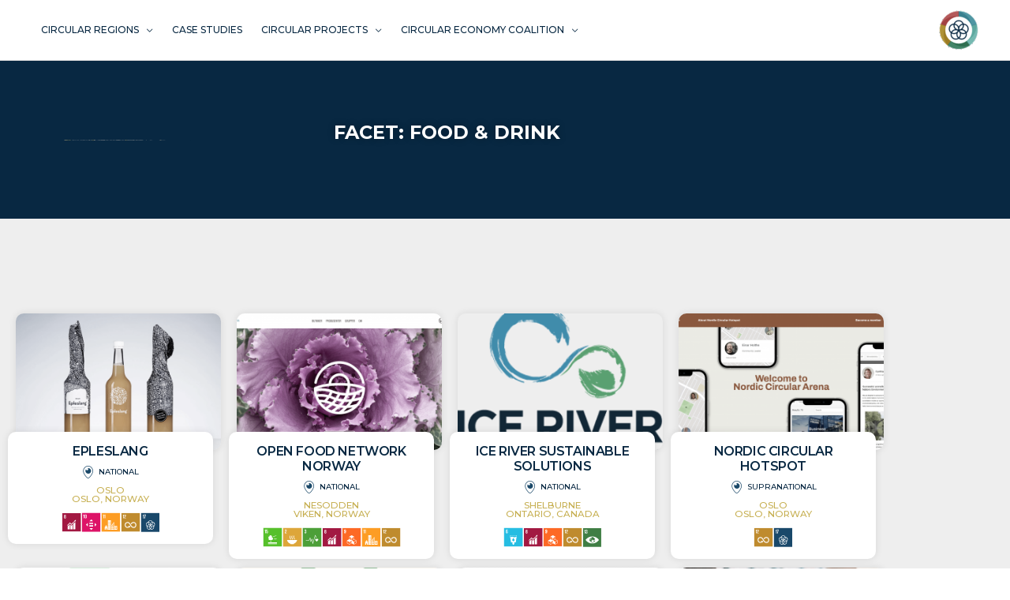

--- FILE ---
content_type: text/html; charset=UTF-8
request_url: https://circularregions.org/initiative_category/food-drink/
body_size: 37677
content:
<!DOCTYPE html>
<html lang="en-US">
<head>
<meta charset="UTF-8">
<meta name="viewport" content="width=device-width, initial-scale=1">
	<link rel="profile" href="https://gmpg.org/xfn/11"> 
	<meta name='robots' content='noindex, follow' />

	<!-- This site is optimized with the Yoast SEO Premium plugin v26.8 (Yoast SEO v26.8) - https://yoast.com/product/yoast-seo-premium-wordpress/ -->
	<title>Food &amp; Drink Archives | Circular Regions</title>
	<meta property="og:locale" content="en_US" />
	<meta property="og:type" content="article" />
	<meta property="og:title" content="Food &amp; Drink Archives" />
	<meta property="og:url" content="https://circularregions.org/initiative_category/food-drink/" />
	<meta property="og:site_name" content="Circular Regions" />
	<meta property="og:image" content="https://circularregions.org/wp-content/uploads/2020/12/circreglogo-rcorAsset-36@2x-1.png" />
	<meta property="og:image:width" content="1" />
	<meta property="og:image:height" content="1" />
	<meta property="og:image:type" content="image/png" />
	<meta name="twitter:card" content="summary_large_image" />
	<meta name="twitter:site" content="@CircularRegions" />
	<script type="application/ld+json" class="yoast-schema-graph">{"@context":"https://schema.org","@graph":[{"@type":"CollectionPage","@id":"https://circularregions.org/initiative_category/food-drink/","url":"https://circularregions.org/initiative_category/food-drink/","name":"Food &amp; Drink Archives | Circular Regions","isPartOf":{"@id":"https://circularregions.org/#website"},"primaryImageOfPage":{"@id":"https://circularregions.org/initiative_category/food-drink/#primaryimage"},"image":{"@id":"https://circularregions.org/initiative_category/food-drink/#primaryimage"},"thumbnailUrl":"https://circularregions.org/wp-content/uploads/2025/06/Blabar-NC.jpg","breadcrumb":{"@id":"https://circularregions.org/initiative_category/food-drink/#breadcrumb"},"inLanguage":"en-US"},{"@type":"ImageObject","inLanguage":"en-US","@id":"https://circularregions.org/initiative_category/food-drink/#primaryimage","url":"https://circularregions.org/wp-content/uploads/2025/06/Blabar-NC.jpg","contentUrl":"https://circularregions.org/wp-content/uploads/2025/06/Blabar-NC.jpg","width":1417,"height":1063},{"@type":"BreadcrumbList","@id":"https://circularregions.org/initiative_category/food-drink/#breadcrumb","itemListElement":[{"@type":"ListItem","position":1,"name":"Home","item":"https://circularregions.org/"},{"@type":"ListItem","position":2,"name":"Food &amp; Drink"}]},{"@type":"WebSite","@id":"https://circularregions.org/#website","url":"https://circularregions.org/","name":"Circular Regions","description":"A shared intelligence for the Circular Economy","publisher":{"@id":"https://circularregions.org/#organization"},"potentialAction":[{"@type":"SearchAction","target":{"@type":"EntryPoint","urlTemplate":"https://circularregions.org/?s={search_term_string}"},"query-input":{"@type":"PropertyValueSpecification","valueRequired":true,"valueName":"search_term_string"}}],"inLanguage":"en-US"},{"@type":"Organization","@id":"https://circularregions.org/#organization","name":"Circular Regions","url":"https://circularregions.org/","logo":{"@type":"ImageObject","inLanguage":"en-US","@id":"https://circularregions.org/#/schema/logo/image/","url":"https://circularregions.org/wp-content/uploads/2020/12/circreglogo-rcorAsset-36@2x-1.png","contentUrl":"https://circularregions.org/wp-content/uploads/2020/12/circreglogo-rcorAsset-36@2x-1.png","width":1,"height":1,"caption":"Circular Regions"},"image":{"@id":"https://circularregions.org/#/schema/logo/image/"},"sameAs":["https://www.facebook.com/CircularRegions","https://x.com/CircularRegions","https://www.linkedin.com/company/circularoslo/","https://www.youtube.com/channel/UCi_jl52crD5EzwgLX7iTcLA"]}]}</script>
	<!-- / Yoast SEO Premium plugin. -->


<link rel='dns-prefetch' href='//fonts.googleapis.com' />
<link rel="alternate" type="application/rss+xml" title="Circular Regions &raquo; Feed" href="https://circularregions.org/feed/" />
<link rel="alternate" type="application/rss+xml" title="Circular Regions &raquo; Comments Feed" href="https://circularregions.org/comments/feed/" />
<link rel="alternate" type="application/rss+xml" title="Circular Regions &raquo; Food &amp; Drink Initiative Category Feed" href="https://circularregions.org/initiative_category/food-drink/feed/" />
<style id='wp-img-auto-sizes-contain-inline-css'>
img:is([sizes=auto i],[sizes^="auto," i]){contain-intrinsic-size:3000px 1500px}
/*# sourceURL=wp-img-auto-sizes-contain-inline-css */
</style>
<link rel='stylesheet' id='mp-theme-css' href='https://circularregions.org/wp-content/plugins/memberpress/css/ui/theme.css?ver=1.12.11' media='all' />
<link rel='stylesheet' id='astra-theme-css-css' href='https://circularregions.org/wp-content/themes/astra/assets/css/minified/style.min.css?ver=4.12.0' media='all' />
<style id='astra-theme-css-inline-css'>
.ast-no-sidebar .entry-content .alignfull {margin-left: calc( -50vw + 50%);margin-right: calc( -50vw + 50%);max-width: 100vw;width: 100vw;}.ast-no-sidebar .entry-content .alignwide {margin-left: calc(-41vw + 50%);margin-right: calc(-41vw + 50%);max-width: unset;width: unset;}.ast-no-sidebar .entry-content .alignfull .alignfull,.ast-no-sidebar .entry-content .alignfull .alignwide,.ast-no-sidebar .entry-content .alignwide .alignfull,.ast-no-sidebar .entry-content .alignwide .alignwide,.ast-no-sidebar .entry-content .wp-block-column .alignfull,.ast-no-sidebar .entry-content .wp-block-column .alignwide{width: 100%;margin-left: auto;margin-right: auto;}.wp-block-gallery,.blocks-gallery-grid {margin: 0;}.wp-block-separator {max-width: 100px;}.wp-block-separator.is-style-wide,.wp-block-separator.is-style-dots {max-width: none;}.entry-content .has-2-columns .wp-block-column:first-child {padding-right: 10px;}.entry-content .has-2-columns .wp-block-column:last-child {padding-left: 10px;}@media (max-width: 782px) {.entry-content .wp-block-columns .wp-block-column {flex-basis: 100%;}.entry-content .has-2-columns .wp-block-column:first-child {padding-right: 0;}.entry-content .has-2-columns .wp-block-column:last-child {padding-left: 0;}}body .entry-content .wp-block-latest-posts {margin-left: 0;}body .entry-content .wp-block-latest-posts li {list-style: none;}.ast-no-sidebar .ast-container .entry-content .wp-block-latest-posts {margin-left: 0;}.ast-header-break-point .entry-content .alignwide {margin-left: auto;margin-right: auto;}.entry-content .blocks-gallery-item img {margin-bottom: auto;}.wp-block-pullquote {border-top: 4px solid #555d66;border-bottom: 4px solid #555d66;color: #40464d;}:root{--ast-post-nav-space:0;--ast-container-default-xlg-padding:6.67em;--ast-container-default-lg-padding:5.67em;--ast-container-default-slg-padding:4.34em;--ast-container-default-md-padding:3.34em;--ast-container-default-sm-padding:6.67em;--ast-container-default-xs-padding:2.4em;--ast-container-default-xxs-padding:1.4em;--ast-code-block-background:#EEEEEE;--ast-comment-inputs-background:#FAFAFA;--ast-normal-container-width:1200px;--ast-narrow-container-width:750px;--ast-blog-title-font-weight:normal;--ast-blog-meta-weight:inherit;--ast-global-color-primary:var(--ast-global-color-5);--ast-global-color-secondary:var(--ast-global-color-4);--ast-global-color-alternate-background:var(--ast-global-color-7);--ast-global-color-subtle-background:var(--ast-global-color-6);--ast-bg-style-guide:var( --ast-global-color-secondary,--ast-global-color-5 );--ast-shadow-style-guide:0px 0px 4px 0 #00000057;--ast-global-dark-bg-style:#fff;--ast-global-dark-lfs:#fbfbfb;--ast-widget-bg-color:#fafafa;--ast-wc-container-head-bg-color:#fbfbfb;--ast-title-layout-bg:#eeeeee;--ast-search-border-color:#e7e7e7;--ast-lifter-hover-bg:#e6e6e6;--ast-gallery-block-color:#000;--srfm-color-input-label:var(--ast-global-color-2);}html{font-size:81.25%;}a,.page-title{color:#c7b053;}a:hover,a:focus{color:#3f5a83;}body,button,input,select,textarea,.ast-button,.ast-custom-button{font-family:'Montserrat',sans-serif;font-weight:500;font-size:13px;font-size:1rem;line-height:var(--ast-body-line-height,1.8em);}blockquote{color:#000000;}h1,h2,h3,h4,h5,h6,.entry-content :where(h1,h2,h3,h4,h5,h6),.site-title,.site-title a{font-family:'Montserrat',sans-serif;font-weight:400;}.ast-site-identity .site-title a{color:var(--ast-global-color-2);}.site-title{font-size:35px;font-size:2.6923076923077rem;display:none;}header .custom-logo-link img{max-width:50px;width:50px;}.astra-logo-svg{width:50px;}.site-header .site-description{font-size:15px;font-size:1.1538461538462rem;display:none;}.entry-title{font-size:26px;font-size:2rem;}.archive .ast-article-post .ast-article-inner,.blog .ast-article-post .ast-article-inner,.archive .ast-article-post .ast-article-inner:hover,.blog .ast-article-post .ast-article-inner:hover{overflow:hidden;}h1,.entry-content :where(h1){font-size:40px;font-size:3.0769230769231rem;font-weight:400;font-family:'Montserrat',sans-serif;line-height:1.4em;}h2,.entry-content :where(h2){font-size:32px;font-size:2.4615384615385rem;font-weight:600;font-family:'Montserrat',sans-serif;line-height:1.3em;}h3,.entry-content :where(h3){font-size:26px;font-size:2rem;font-weight:600;font-family:'Montserrat',sans-serif;line-height:1.3em;}h4,.entry-content :where(h4){font-size:24px;font-size:1.8461538461538rem;line-height:1.2em;font-weight:600;font-family:'Montserrat',sans-serif;}h5,.entry-content :where(h5){font-size:20px;font-size:1.5384615384615rem;line-height:1.2em;font-weight:400;font-family:'Montserrat',sans-serif;}h6,.entry-content :where(h6){font-size:16px;font-size:1.2307692307692rem;line-height:1.25em;font-weight:400;font-family:'Montserrat',sans-serif;}::selection{background-color:#637a9e;color:#ffffff;}body,h1,h2,h3,h4,h5,h6,.entry-title a,.entry-content :where(h1,h2,h3,h4,h5,h6){color:#082842;}.tagcloud a:hover,.tagcloud a:focus,.tagcloud a.current-item{color:#000000;border-color:#c7b053;background-color:#c7b053;}input:focus,input[type="text"]:focus,input[type="email"]:focus,input[type="url"]:focus,input[type="password"]:focus,input[type="reset"]:focus,input[type="search"]:focus,textarea:focus{border-color:#c7b053;}input[type="radio"]:checked,input[type=reset],input[type="checkbox"]:checked,input[type="checkbox"]:hover:checked,input[type="checkbox"]:focus:checked,input[type=range]::-webkit-slider-thumb{border-color:#c7b053;background-color:#c7b053;box-shadow:none;}.site-footer a:hover + .post-count,.site-footer a:focus + .post-count{background:#c7b053;border-color:#c7b053;}.single .nav-links .nav-previous,.single .nav-links .nav-next{color:#c7b053;}.entry-meta,.entry-meta *{line-height:1.45;color:#c7b053;}.entry-meta a:not(.ast-button):hover,.entry-meta a:not(.ast-button):hover *,.entry-meta a:not(.ast-button):focus,.entry-meta a:not(.ast-button):focus *,.page-links > .page-link,.page-links .page-link:hover,.post-navigation a:hover{color:#3f5a83;}#cat option,.secondary .calendar_wrap thead a,.secondary .calendar_wrap thead a:visited{color:#c7b053;}.secondary .calendar_wrap #today,.ast-progress-val span{background:#c7b053;}.secondary a:hover + .post-count,.secondary a:focus + .post-count{background:#c7b053;border-color:#c7b053;}.calendar_wrap #today > a{color:#000000;}.page-links .page-link,.single .post-navigation a{color:#c7b053;}.ast-search-menu-icon .search-form button.search-submit{padding:0 4px;}.ast-search-menu-icon form.search-form{padding-right:0;}.ast-header-search .ast-search-menu-icon.ast-dropdown-active .search-form,.ast-header-search .ast-search-menu-icon.ast-dropdown-active .search-field:focus{transition:all 0.2s;}.search-form input.search-field:focus{outline:none;}.widget-title,.widget .wp-block-heading{font-size:18px;font-size:1.3846153846154rem;color:#082842;}.single .ast-author-details .author-title{color:#3f5a83;}.ast-search-menu-icon.slide-search a:focus-visible:focus-visible,.astra-search-icon:focus-visible,#close:focus-visible,a:focus-visible,.ast-menu-toggle:focus-visible,.site .skip-link:focus-visible,.wp-block-loginout input:focus-visible,.wp-block-search.wp-block-search__button-inside .wp-block-search__inside-wrapper,.ast-header-navigation-arrow:focus-visible,.ast-orders-table__row .ast-orders-table__cell:focus-visible,a#ast-apply-coupon:focus-visible,#ast-apply-coupon:focus-visible,#close:focus-visible,.button.search-submit:focus-visible,#search_submit:focus,.normal-search:focus-visible,.ast-header-account-wrap:focus-visible,.astra-cart-drawer-close:focus,.ast-single-variation:focus,.ast-button:focus,.ast-builder-button-wrap:has(.ast-custom-button-link:focus),.ast-builder-button-wrap .ast-custom-button-link:focus{outline-style:dotted;outline-color:inherit;outline-width:thin;}input:focus,input[type="text"]:focus,input[type="email"]:focus,input[type="url"]:focus,input[type="password"]:focus,input[type="reset"]:focus,input[type="search"]:focus,input[type="number"]:focus,textarea:focus,.wp-block-search__input:focus,[data-section="section-header-mobile-trigger"] .ast-button-wrap .ast-mobile-menu-trigger-minimal:focus,.ast-mobile-popup-drawer.active .menu-toggle-close:focus,#ast-scroll-top:focus,#coupon_code:focus,#ast-coupon-code:focus{border-style:dotted;border-color:inherit;border-width:thin;}input{outline:none;}.main-header-menu .menu-link,.ast-header-custom-item a{color:#082842;}.main-header-menu .menu-item:hover > .menu-link,.main-header-menu .menu-item:hover > .ast-menu-toggle,.main-header-menu .ast-masthead-custom-menu-items a:hover,.main-header-menu .menu-item.focus > .menu-link,.main-header-menu .menu-item.focus > .ast-menu-toggle,.main-header-menu .current-menu-item > .menu-link,.main-header-menu .current-menu-ancestor > .menu-link,.main-header-menu .current-menu-item > .ast-menu-toggle,.main-header-menu .current-menu-ancestor > .ast-menu-toggle{color:#c7b053;}.header-main-layout-3 .ast-main-header-bar-alignment{margin-right:auto;}.header-main-layout-2 .site-header-section-left .ast-site-identity{text-align:left;}.site-logo-img img{ transition:all 0.2s linear;}body .ast-oembed-container *{position:absolute;top:0;width:100%;height:100%;left:0;}body .wp-block-embed-pocket-casts .ast-oembed-container *{position:unset;}.ast-header-break-point .ast-mobile-menu-buttons-minimal.menu-toggle{background:transparent;color:#637a9e;}.ast-header-break-point .ast-mobile-menu-buttons-outline.menu-toggle{background:transparent;border:1px solid #637a9e;color:#637a9e;}.ast-header-break-point .ast-mobile-menu-buttons-fill.menu-toggle{background:#637a9e;}.ast-single-post-featured-section + article {margin-top: 2em;}.site-content .ast-single-post-featured-section img {width: 100%;overflow: hidden;object-fit: cover;}.site > .ast-single-related-posts-container {margin-top: 0;}@media (min-width: 922px) {.ast-desktop .ast-container--narrow {max-width: var(--ast-narrow-container-width);margin: 0 auto;}}.ast-page-builder-template .hentry {margin: 0;}.ast-page-builder-template .site-content > .ast-container {max-width: 100%;padding: 0;}.ast-page-builder-template .site .site-content #primary {padding: 0;margin: 0;}.ast-page-builder-template .no-results {text-align: center;margin: 4em auto;}.ast-page-builder-template .ast-pagination {padding: 2em;}.ast-page-builder-template .entry-header.ast-no-title.ast-no-thumbnail {margin-top: 0;}.ast-page-builder-template .entry-header.ast-header-without-markup {margin-top: 0;margin-bottom: 0;}.ast-page-builder-template .entry-header.ast-no-title.ast-no-meta {margin-bottom: 0;}.ast-page-builder-template.single .post-navigation {padding-bottom: 2em;}.ast-page-builder-template.single-post .site-content > .ast-container {max-width: 100%;}.ast-page-builder-template .entry-header {margin-top: 4em;margin-left: auto;margin-right: auto;padding-left: 20px;padding-right: 20px;}.single.ast-page-builder-template .entry-header {padding-left: 20px;padding-right: 20px;}.ast-page-builder-template .ast-archive-description {margin: 4em auto 0;padding-left: 20px;padding-right: 20px;}.ast-page-builder-template.ast-no-sidebar .entry-content .alignwide {margin-left: 0;margin-right: 0;}.ast-small-footer > .ast-footer-overlay{background-color:#082842;;}.ast-small-footer a{color:#c7b053;}.footer-adv .footer-adv-overlay{border-top-style:solid;border-top-color:#7a7a7a;}.wp-block-buttons.aligncenter{justify-content:center;}@media (max-width:782px){.entry-content .wp-block-columns .wp-block-column{margin-left:0px;}}.wp-block-image.aligncenter{margin-left:auto;margin-right:auto;}.wp-block-table.aligncenter{margin-left:auto;margin-right:auto;}.wp-block-buttons .wp-block-button.is-style-outline .wp-block-button__link.wp-element-button,.ast-outline-button,.wp-block-uagb-buttons-child .uagb-buttons-repeater.ast-outline-button{border-color:#082842;border-top-width:2px;border-right-width:2px;border-bottom-width:2px;border-left-width:2px;font-family:inherit;font-weight:inherit;line-height:1em;}.wp-block-button .wp-block-button__link.wp-element-button.is-style-outline:not(.has-background),.wp-block-button.is-style-outline>.wp-block-button__link.wp-element-button:not(.has-background),.ast-outline-button{background-color:transparent;}.entry-content[data-ast-blocks-layout] > figure{margin-bottom:1em;}.elementor-widget-container .elementor-loop-container .e-loop-item[data-elementor-type="loop-item"]{width:100%;}@media (max-width:921px){.ast-left-sidebar #content > .ast-container{display:flex;flex-direction:column-reverse;width:100%;}.ast-separate-container .ast-article-post,.ast-separate-container .ast-article-single{padding:1.5em 2.14em;}.ast-author-box img.avatar{margin:20px 0 0 0;}}@media (min-width:922px){.ast-separate-container.ast-right-sidebar #primary,.ast-separate-container.ast-left-sidebar #primary{border:0;}.search-no-results.ast-separate-container #primary{margin-bottom:4em;}}.elementor-widget-button .elementor-button{border-style:solid;text-decoration:none;border-top-width:1px;border-right-width:1px;border-left-width:1px;border-bottom-width:1px;}body .elementor-button.elementor-size-sm,body .elementor-button.elementor-size-xs,body .elementor-button.elementor-size-md,body .elementor-button.elementor-size-lg,body .elementor-button.elementor-size-xl,body .elementor-button{padding-top:3px;padding-right:3px;padding-bottom:3px;padding-left:3px;}.elementor-widget-button .elementor-button{border-color:#082842;background-color:#637a9e;}.elementor-widget-button .elementor-button:hover,.elementor-widget-button .elementor-button:focus{color:#ffffff;background-color:#3f5a83;border-color:#3f5a83;}.wp-block-button .wp-block-button__link ,.elementor-widget-button .elementor-button,.elementor-widget-button .elementor-button:visited{color:#ffffff;}.elementor-widget-button .elementor-button{line-height:1em;}.wp-block-button .wp-block-button__link:hover,.wp-block-button .wp-block-button__link:focus{color:#ffffff;background-color:#3f5a83;border-color:#3f5a83;}.elementor-widget-heading h1.elementor-heading-title{line-height:1.4em;}.elementor-widget-heading h2.elementor-heading-title{line-height:1.3em;}.elementor-widget-heading h3.elementor-heading-title{line-height:1.3em;}.elementor-widget-heading h4.elementor-heading-title{line-height:1.2em;}.elementor-widget-heading h5.elementor-heading-title{line-height:1.2em;}.elementor-widget-heading h6.elementor-heading-title{line-height:1.25em;}.wp-block-button .wp-block-button__link{border-style:solid;border-top-width:1px;border-right-width:1px;border-left-width:1px;border-bottom-width:1px;border-color:#082842;background-color:#637a9e;color:#ffffff;font-family:inherit;font-weight:inherit;line-height:1em;padding-top:3px;padding-right:3px;padding-bottom:3px;padding-left:3px;}.menu-toggle,button,.ast-button,.ast-custom-button,.button,input#submit,input[type="button"],input[type="submit"],input[type="reset"]{border-style:solid;border-top-width:1px;border-right-width:1px;border-left-width:1px;border-bottom-width:1px;color:#ffffff;border-color:#082842;background-color:#637a9e;padding-top:3px;padding-right:3px;padding-bottom:3px;padding-left:3px;font-family:inherit;font-weight:inherit;line-height:1em;}button:focus,.menu-toggle:hover,button:hover,.ast-button:hover,.ast-custom-button:hover .button:hover,.ast-custom-button:hover ,input[type=reset]:hover,input[type=reset]:focus,input#submit:hover,input#submit:focus,input[type="button"]:hover,input[type="button"]:focus,input[type="submit"]:hover,input[type="submit"]:focus{color:#ffffff;background-color:#3f5a83;border-color:#3f5a83;}@media (max-width:921px){.ast-mobile-header-stack .main-header-bar .ast-search-menu-icon{display:inline-block;}.ast-header-break-point.ast-header-custom-item-outside .ast-mobile-header-stack .main-header-bar .ast-search-icon{margin:0;}.ast-comment-avatar-wrap img{max-width:2.5em;}.ast-comment-meta{padding:0 1.8888em 1.3333em;}.ast-separate-container .ast-comment-list li.depth-1{padding:1.5em 2.14em;}.ast-separate-container .comment-respond{padding:2em 2.14em;}}@media (min-width:544px){.ast-container{max-width:100%;}}@media (max-width:544px){.ast-separate-container .ast-article-post,.ast-separate-container .ast-article-single,.ast-separate-container .comments-title,.ast-separate-container .ast-archive-description{padding:1.5em 1em;}.ast-separate-container #content .ast-container{padding-left:0.54em;padding-right:0.54em;}.ast-separate-container .ast-comment-list .bypostauthor{padding:.5em;}.ast-search-menu-icon.ast-dropdown-active .search-field{width:170px;}.site-branding img,.site-header .site-logo-img .custom-logo-link img{max-width:100%;}} #ast-mobile-header .ast-site-header-cart-li a{pointer-events:none;}.ast-no-sidebar.ast-separate-container .entry-content .alignfull {margin-left: -6.67em;margin-right: -6.67em;width: auto;}@media (max-width: 1200px) {.ast-no-sidebar.ast-separate-container .entry-content .alignfull {margin-left: -2.4em;margin-right: -2.4em;}}@media (max-width: 768px) {.ast-no-sidebar.ast-separate-container .entry-content .alignfull {margin-left: -2.14em;margin-right: -2.14em;}}@media (max-width: 544px) {.ast-no-sidebar.ast-separate-container .entry-content .alignfull {margin-left: -1em;margin-right: -1em;}}.ast-no-sidebar.ast-separate-container .entry-content .alignwide {margin-left: -20px;margin-right: -20px;}.ast-no-sidebar.ast-separate-container .entry-content .wp-block-column .alignfull,.ast-no-sidebar.ast-separate-container .entry-content .wp-block-column .alignwide {margin-left: auto;margin-right: auto;width: 100%;}@media (max-width:921px){.site-title{display:none;}.site-header .site-description{display:none;}h1,.entry-content :where(h1){font-size:30px;}h2,.entry-content :where(h2){font-size:25px;}h3,.entry-content :where(h3){font-size:20px;}}@media (max-width:544px){.site-title{display:none;}.site-header .site-description{display:none;}h1,.entry-content :where(h1){font-size:30px;}h2,.entry-content :where(h2){font-size:25px;}h3,.entry-content :where(h3){font-size:20px;}}@media (max-width:921px){html{font-size:74.1%;}}@media (max-width:544px){html{font-size:74.1%;}}@media (min-width:922px){.ast-container{max-width:1240px;}}@font-face {font-family: "Astra";src: url(https://circularregions.org/wp-content/themes/astra/assets/fonts/astra.woff) format("woff"),url(https://circularregions.org/wp-content/themes/astra/assets/fonts/astra.ttf) format("truetype"),url(https://circularregions.org/wp-content/themes/astra/assets/fonts/astra.svg#astra) format("svg");font-weight: normal;font-style: normal;font-display: fallback;}@media (max-width:921px) {.main-header-bar .main-header-bar-navigation{display:none;}}.ast-blog-layout-classic-grid .ast-article-inner{box-shadow:0px 6px 15px -2px rgba(16,24,40,0.05);}.ast-separate-container .ast-blog-layout-classic-grid .ast-article-inner,.ast-plain-container .ast-blog-layout-classic-grid .ast-article-inner{height:100%;}.ast-blog-layout-6-grid .ast-blog-featured-section:before { content: ""; }.cat-links.badge a,.tags-links.badge a {padding: 4px 8px;border-radius: 3px;font-weight: 400;}.cat-links.underline a,.tags-links.underline a{text-decoration: underline;}.ast-desktop .main-header-menu.submenu-with-border .sub-menu,.ast-desktop .main-header-menu.submenu-with-border .astra-full-megamenu-wrapper{border-color:#637a9e;}.ast-desktop .main-header-menu.submenu-with-border .sub-menu{border-style:solid;}.ast-desktop .main-header-menu.submenu-with-border .sub-menu .sub-menu{top:-0px;}.ast-desktop .main-header-menu.submenu-with-border .sub-menu .menu-link,.ast-desktop .main-header-menu.submenu-with-border .children .menu-link{border-bottom-width:0px;border-style:solid;border-color:#eaeaea;}@media (min-width:922px){.main-header-menu .sub-menu .menu-item.ast-left-align-sub-menu:hover > .sub-menu,.main-header-menu .sub-menu .menu-item.ast-left-align-sub-menu.focus > .sub-menu{margin-left:-0px;}}.ast-small-footer{border-top-style:solid;border-top-width:0px;border-top-color:#1b4969;}.ast-small-footer-wrap{text-align:center;}.site .comments-area{padding-bottom:3em;}.ast-header-break-point.ast-header-custom-item-inside .main-header-bar .main-header-bar-navigation .ast-search-icon {display: none;}.ast-header-break-point.ast-header-custom-item-inside .main-header-bar .ast-search-menu-icon .search-form {padding: 0;display: block;overflow: hidden;}.ast-header-break-point .ast-header-custom-item .widget:last-child {margin-bottom: 1em;}.ast-header-custom-item .widget {margin: 0.5em;display: inline-block;vertical-align: middle;}.ast-header-custom-item .widget p {margin-bottom: 0;}.ast-header-custom-item .widget li {width: auto;}.ast-header-custom-item-inside .button-custom-menu-item .menu-link {display: none;}.ast-header-custom-item-inside.ast-header-break-point .button-custom-menu-item .ast-custom-button-link {display: none;}.ast-header-custom-item-inside.ast-header-break-point .button-custom-menu-item .menu-link {display: block;}.ast-header-break-point.ast-header-custom-item-outside .main-header-bar .ast-search-icon {margin-right: 1em;}.ast-header-break-point.ast-header-custom-item-inside .main-header-bar .ast-search-menu-icon .search-field,.ast-header-break-point.ast-header-custom-item-inside .main-header-bar .ast-search-menu-icon.ast-inline-search .search-field {width: 100%;padding-right: 5.5em;}.ast-header-break-point.ast-header-custom-item-inside .main-header-bar .ast-search-menu-icon .search-submit {display: block;position: absolute;height: 100%;top: 0;right: 0;padding: 0 1em;border-radius: 0;}.ast-header-break-point .ast-header-custom-item .ast-masthead-custom-menu-items {padding-left: 20px;padding-right: 20px;margin-bottom: 1em;margin-top: 1em;}.ast-header-custom-item-inside.ast-header-break-point .button-custom-menu-item {padding-left: 0;padding-right: 0;margin-top: 0;margin-bottom: 0;}.astra-icon-down_arrow::after {content: "\e900";font-family: Astra;}.astra-icon-close::after {content: "\e5cd";font-family: Astra;}.astra-icon-drag_handle::after {content: "\e25d";font-family: Astra;}.astra-icon-format_align_justify::after {content: "\e235";font-family: Astra;}.astra-icon-menu::after {content: "\e5d2";font-family: Astra;}.astra-icon-reorder::after {content: "\e8fe";font-family: Astra;}.astra-icon-search::after {content: "\e8b6";font-family: Astra;}.astra-icon-zoom_in::after {content: "\e56b";font-family: Astra;}.astra-icon-check-circle::after {content: "\e901";font-family: Astra;}.astra-icon-shopping-cart::after {content: "\f07a";font-family: Astra;}.astra-icon-shopping-bag::after {content: "\f290";font-family: Astra;}.astra-icon-shopping-basket::after {content: "\f291";font-family: Astra;}.astra-icon-circle-o::after {content: "\e903";font-family: Astra;}.astra-icon-certificate::after {content: "\e902";font-family: Astra;}blockquote {padding: 1.2em;}:root .has-ast-global-color-0-color{color:var(--ast-global-color-0);}:root .has-ast-global-color-0-background-color{background-color:var(--ast-global-color-0);}:root .wp-block-button .has-ast-global-color-0-color{color:var(--ast-global-color-0);}:root .wp-block-button .has-ast-global-color-0-background-color{background-color:var(--ast-global-color-0);}:root .has-ast-global-color-1-color{color:var(--ast-global-color-1);}:root .has-ast-global-color-1-background-color{background-color:var(--ast-global-color-1);}:root .wp-block-button .has-ast-global-color-1-color{color:var(--ast-global-color-1);}:root .wp-block-button .has-ast-global-color-1-background-color{background-color:var(--ast-global-color-1);}:root .has-ast-global-color-2-color{color:var(--ast-global-color-2);}:root .has-ast-global-color-2-background-color{background-color:var(--ast-global-color-2);}:root .wp-block-button .has-ast-global-color-2-color{color:var(--ast-global-color-2);}:root .wp-block-button .has-ast-global-color-2-background-color{background-color:var(--ast-global-color-2);}:root .has-ast-global-color-3-color{color:var(--ast-global-color-3);}:root .has-ast-global-color-3-background-color{background-color:var(--ast-global-color-3);}:root .wp-block-button .has-ast-global-color-3-color{color:var(--ast-global-color-3);}:root .wp-block-button .has-ast-global-color-3-background-color{background-color:var(--ast-global-color-3);}:root .has-ast-global-color-4-color{color:var(--ast-global-color-4);}:root .has-ast-global-color-4-background-color{background-color:var(--ast-global-color-4);}:root .wp-block-button .has-ast-global-color-4-color{color:var(--ast-global-color-4);}:root .wp-block-button .has-ast-global-color-4-background-color{background-color:var(--ast-global-color-4);}:root .has-ast-global-color-5-color{color:var(--ast-global-color-5);}:root .has-ast-global-color-5-background-color{background-color:var(--ast-global-color-5);}:root .wp-block-button .has-ast-global-color-5-color{color:var(--ast-global-color-5);}:root .wp-block-button .has-ast-global-color-5-background-color{background-color:var(--ast-global-color-5);}:root .has-ast-global-color-6-color{color:var(--ast-global-color-6);}:root .has-ast-global-color-6-background-color{background-color:var(--ast-global-color-6);}:root .wp-block-button .has-ast-global-color-6-color{color:var(--ast-global-color-6);}:root .wp-block-button .has-ast-global-color-6-background-color{background-color:var(--ast-global-color-6);}:root .has-ast-global-color-7-color{color:var(--ast-global-color-7);}:root .has-ast-global-color-7-background-color{background-color:var(--ast-global-color-7);}:root .wp-block-button .has-ast-global-color-7-color{color:var(--ast-global-color-7);}:root .wp-block-button .has-ast-global-color-7-background-color{background-color:var(--ast-global-color-7);}:root .has-ast-global-color-8-color{color:var(--ast-global-color-8);}:root .has-ast-global-color-8-background-color{background-color:var(--ast-global-color-8);}:root .wp-block-button .has-ast-global-color-8-color{color:var(--ast-global-color-8);}:root .wp-block-button .has-ast-global-color-8-background-color{background-color:var(--ast-global-color-8);}:root{--ast-global-color-0:#0170B9;--ast-global-color-1:#3a3a3a;--ast-global-color-2:#3a3a3a;--ast-global-color-3:#4B4F58;--ast-global-color-4:#F5F5F5;--ast-global-color-5:#FFFFFF;--ast-global-color-6:#E5E5E5;--ast-global-color-7:#424242;--ast-global-color-8:#000000;}:root {--ast-border-color : #dddddd;}.ast-archive-entry-banner {-js-display: flex;display: flex;flex-direction: column;justify-content: center;text-align: center;position: relative;background: var(--ast-title-layout-bg);}.ast-archive-entry-banner[data-banner-width-type="custom"] {margin: 0 auto;width: 100%;}.ast-archive-entry-banner[data-banner-layout="layout-1"] {background: inherit;padding: 20px 0;text-align: left;}body.archive .ast-archive-description{max-width:1200px;width:100%;text-align:left;padding-top:3em;padding-right:3em;padding-bottom:3em;padding-left:3em;}body.archive .ast-archive-description .ast-archive-title,body.archive .ast-archive-description .ast-archive-title *{font-size:40px;font-size:3.0769230769231rem;}body.archive .ast-archive-description > *:not(:last-child){margin-bottom:10px;}@media (max-width:921px){body.archive .ast-archive-description{text-align:left;}}@media (max-width:544px){body.archive .ast-archive-description{text-align:left;}}.ast-breadcrumbs .trail-browse,.ast-breadcrumbs .trail-items,.ast-breadcrumbs .trail-items li{display:inline-block;margin:0;padding:0;border:none;background:inherit;text-indent:0;text-decoration:none;}.ast-breadcrumbs .trail-browse{font-size:inherit;font-style:inherit;font-weight:inherit;color:inherit;}.ast-breadcrumbs .trail-items{list-style:none;}.trail-items li::after{padding:0 0.3em;content:"\00bb";}.trail-items li:last-of-type::after{display:none;}h1,h2,h3,h4,h5,h6,.entry-content :where(h1,h2,h3,h4,h5,h6){color:var(--ast-global-color-2);}.elementor-posts-container [CLASS*="ast-width-"]{width:100%;}.elementor-template-full-width .ast-container{display:block;}.elementor-screen-only,.screen-reader-text,.screen-reader-text span,.ui-helper-hidden-accessible{top:0 !important;}@media (max-width:544px){.elementor-element .elementor-wc-products .woocommerce[class*="columns-"] ul.products li.product{width:auto;margin:0;}.elementor-element .woocommerce .woocommerce-result-count{float:none;}}.ast-header-break-point .main-header-bar{border-bottom-width:1px;}@media (min-width:922px){.main-header-bar{border-bottom-width:1px;}}.main-header-menu .menu-item,#astra-footer-menu .menu-item,.main-header-bar .ast-masthead-custom-menu-items{-js-display:flex;display:flex;-webkit-box-pack:center;-webkit-justify-content:center;-moz-box-pack:center;-ms-flex-pack:center;justify-content:center;-webkit-box-orient:vertical;-webkit-box-direction:normal;-webkit-flex-direction:column;-moz-box-orient:vertical;-moz-box-direction:normal;-ms-flex-direction:column;flex-direction:column;}.main-header-menu > .menu-item > .menu-link,#astra-footer-menu > .menu-item > .menu-link{height:100%;-webkit-box-align:center;-webkit-align-items:center;-moz-box-align:center;-ms-flex-align:center;align-items:center;-js-display:flex;display:flex;}.ast-primary-menu-disabled .main-header-bar .ast-masthead-custom-menu-items{flex:unset;}.main-header-menu .sub-menu .menu-item.menu-item-has-children > .menu-link:after{position:absolute;right:1em;top:50%;transform:translate(0,-50%) rotate(270deg);}.ast-header-break-point .main-header-bar .main-header-bar-navigation .page_item_has_children > .ast-menu-toggle::before,.ast-header-break-point .main-header-bar .main-header-bar-navigation .menu-item-has-children > .ast-menu-toggle::before,.ast-mobile-popup-drawer .main-header-bar-navigation .menu-item-has-children>.ast-menu-toggle::before,.ast-header-break-point .ast-mobile-header-wrap .main-header-bar-navigation .menu-item-has-children > .ast-menu-toggle::before{font-weight:bold;content:"\e900";font-family:Astra;text-decoration:inherit;display:inline-block;}.ast-header-break-point .main-navigation ul.sub-menu .menu-item .menu-link:before{content:"\e900";font-family:Astra;font-size:.65em;text-decoration:inherit;display:inline-block;transform:translate(0,-2px) rotateZ(270deg);margin-right:5px;}.widget_search .search-form:after{font-family:Astra;font-size:1.2em;font-weight:normal;content:"\e8b6";position:absolute;top:50%;right:15px;transform:translate(0,-50%);}.astra-search-icon::before{content:"\e8b6";font-family:Astra;font-style:normal;font-weight:normal;text-decoration:inherit;text-align:center;-webkit-font-smoothing:antialiased;-moz-osx-font-smoothing:grayscale;z-index:3;}.main-header-bar .main-header-bar-navigation .page_item_has_children > a:after,.main-header-bar .main-header-bar-navigation .menu-item-has-children > a:after,.menu-item-has-children .ast-header-navigation-arrow:after{content:"\e900";display:inline-block;font-family:Astra;font-size:.6rem;font-weight:bold;text-rendering:auto;-webkit-font-smoothing:antialiased;-moz-osx-font-smoothing:grayscale;margin-left:10px;line-height:normal;}.menu-item-has-children .sub-menu .ast-header-navigation-arrow:after{margin-left:0;}.ast-mobile-popup-drawer .main-header-bar-navigation .ast-submenu-expanded>.ast-menu-toggle::before{transform:rotateX(180deg);}.ast-header-break-point .main-header-bar-navigation .menu-item-has-children > .menu-link:after{display:none;}@media (min-width:922px){.ast-builder-menu .main-navigation > ul > li:last-child a{margin-right:0;}}.ast-separate-container .ast-article-inner{background-color:transparent;background-image:none;}.ast-separate-container .ast-article-post{background-color:var(--ast-global-color-5);}@media (max-width:921px){.ast-separate-container .ast-article-post{background-color:var(--ast-global-color-5);}}@media (max-width:544px){.ast-separate-container .ast-article-post{background-color:var(--ast-global-color-5);}}.ast-separate-container .ast-article-single:not(.ast-related-post),.ast-separate-container .error-404,.ast-separate-container .no-results,.single.ast-separate-container.ast-author-meta,.ast-separate-container .related-posts-title-wrapper,.ast-separate-container .comments-count-wrapper,.ast-box-layout.ast-plain-container .site-content,.ast-padded-layout.ast-plain-container .site-content,.ast-separate-container .ast-archive-description,.ast-separate-container .comments-area .comment-respond,.ast-separate-container .comments-area .ast-comment-list li,.ast-separate-container .comments-area .comments-title{background-color:var(--ast-global-color-5);}@media (max-width:921px){.ast-separate-container .ast-article-single:not(.ast-related-post),.ast-separate-container .error-404,.ast-separate-container .no-results,.single.ast-separate-container.ast-author-meta,.ast-separate-container .related-posts-title-wrapper,.ast-separate-container .comments-count-wrapper,.ast-box-layout.ast-plain-container .site-content,.ast-padded-layout.ast-plain-container .site-content,.ast-separate-container .ast-archive-description{background-color:var(--ast-global-color-5);}}@media (max-width:544px){.ast-separate-container .ast-article-single:not(.ast-related-post),.ast-separate-container .error-404,.ast-separate-container .no-results,.single.ast-separate-container.ast-author-meta,.ast-separate-container .related-posts-title-wrapper,.ast-separate-container .comments-count-wrapper,.ast-box-layout.ast-plain-container .site-content,.ast-padded-layout.ast-plain-container .site-content,.ast-separate-container .ast-archive-description{background-color:var(--ast-global-color-5);}}.ast-separate-container.ast-two-container #secondary .widget{background-color:var(--ast-global-color-5);}@media (max-width:921px){.ast-separate-container.ast-two-container #secondary .widget{background-color:var(--ast-global-color-5);}}@media (max-width:544px){.ast-separate-container.ast-two-container #secondary .widget{background-color:var(--ast-global-color-5);}}#ast-scroll-top {display: none;position: fixed;text-align: center;cursor: pointer;z-index: 99;width: 2.1em;height: 2.1em;line-height: 2.1;color: #ffffff;border-radius: 2px;content: "";outline: inherit;}@media (min-width: 769px) {#ast-scroll-top {content: "769";}}#ast-scroll-top .ast-icon.icon-arrow svg {margin-left: 0px;vertical-align: middle;transform: translate(0,-20%) rotate(180deg);width: 1.6em;}.ast-scroll-to-top-right {right: 30px;bottom: 30px;}.ast-scroll-to-top-left {left: 30px;bottom: 30px;}#ast-scroll-top{background-color:#c7b053;font-size:36px;border-top-left-radius:92px;border-top-right-radius:92px;border-bottom-right-radius:92px;border-bottom-left-radius:92px;}.ast-scroll-top-icon::before{content:"\e900";font-family:Astra;text-decoration:inherit;}.ast-scroll-top-icon{transform:rotate(180deg);}@media (max-width:921px){#ast-scroll-top .ast-icon.icon-arrow svg{width:1em;}}:root{--e-global-color-astglobalcolor0:#0170B9;--e-global-color-astglobalcolor1:#3a3a3a;--e-global-color-astglobalcolor2:#3a3a3a;--e-global-color-astglobalcolor3:#4B4F58;--e-global-color-astglobalcolor4:#F5F5F5;--e-global-color-astglobalcolor5:#FFFFFF;--e-global-color-astglobalcolor6:#E5E5E5;--e-global-color-astglobalcolor7:#424242;--e-global-color-astglobalcolor8:#000000;}.ast-pagination .next.page-numbers{display:inherit;float:none;}.ast-pagination a,.nav-links a{color:#c7b053;}.ast-pagination a:hover,.ast-pagination a:focus,.ast-pagination > span:hover:not(.dots),.ast-pagination > span.current{color:#3f5a83;}@media (max-width:544px){.ast-pagination .next:focus,.ast-pagination .prev:focus{width:100% !important;}}.ast-pagination .prev.page-numbers,.ast-pagination .next.page-numbers {padding: 0 1.5em;height: 2.33333em;line-height: calc(2.33333em - 3px);}.ast-pagination-default .ast-pagination .next.page-numbers {padding-right: 0;}.ast-pagination-default .ast-pagination .prev.page-numbers {padding-left: 0;}.ast-pagination-default .post-page-numbers.current .page-link,.ast-pagination-default .ast-pagination .page-numbers.current {border-radius: 2px;}.ast-pagination {display: inline-block;width: 100%;padding-top: 2em;text-align: center;}.ast-pagination .page-numbers {display: inline-block;width: 2.33333em;height: 2.33333em;font-size: 16px;font-size: 1.06666rem;line-height: calc(2.33333em - 3px);font-weight: 500;}.ast-pagination .nav-links {display: inline-block;width: 100%;}@media (max-width: 420px) {.ast-pagination .prev.page-numbers,.ast-pagination .next.page-numbers {width: 100%;text-align: center;margin: 0;}.ast-pagination-circle .ast-pagination .next.page-numbers,.ast-pagination-square .ast-pagination .next.page-numbers{margin-top: 10px;}.ast-pagination-circle .ast-pagination .prev.page-numbers,.ast-pagination-square .ast-pagination .prev.page-numbers{margin-bottom: 10px;}}.ast-pagination .prev,.ast-pagination .prev:visited,.ast-pagination .prev:focus,.ast-pagination .next,.ast-pagination .next:visited,.ast-pagination .next:focus {display: inline-block;width: auto;}.ast-pagination .prev svg,.ast-pagination .next svg{height: 16px;position: relative;top: 0.2em;}.ast-pagination .prev svg {margin-right: 0.3em;}.ast-pagination .next svg {margin-left: 0.3em;}.ast-page-builder-template .ast-pagination {padding: 2em;}.ast-pagination .prev.page-numbers.dots,.ast-pagination .prev.page-numbers.dots:hover,.ast-pagination .prev.page-numbers.dots:focus,.ast-pagination .prev.page-numbers:visited.dots,.ast-pagination .prev.page-numbers:visited.dots:hover,.ast-pagination .prev.page-numbers:visited.dots:focus,.ast-pagination .prev.page-numbers:focus.dots,.ast-pagination .prev.page-numbers:focus.dots:hover,.ast-pagination .prev.page-numbers:focus.dots:focus,.ast-pagination .next.page-numbers.dots,.ast-pagination .next.page-numbers.dots:hover,.ast-pagination .next.page-numbers.dots:focus,.ast-pagination .next.page-numbers:visited.dots,.ast-pagination .next.page-numbers:visited.dots:hover,.ast-pagination .next.page-numbers:visited.dots:focus,.ast-pagination .next.page-numbers:focus.dots,.ast-pagination .next.page-numbers:focus.dots:hover,.ast-pagination .next.page-numbers:focus.dots:focus {border: 2px solid #eaeaea;background: transparent;}.ast-pagination .prev.page-numbers.dots,.ast-pagination .prev.page-numbers:visited.dots,.ast-pagination .prev.page-numbers:focus.dots,.ast-pagination .next.page-numbers.dots,.ast-pagination .next.page-numbers:visited.dots,.ast-pagination .next.page-numbers:focus.dots {cursor: default;}.ast-pagination .prev.page-numbers {float: left;}.ast-pagination .next.page-numbers {float: right;}@media (max-width: 768px) {.ast-pagination .next.page-numbers .page-navigation {padding-right: 0;}}@media (min-width: 769px) {.ast-pagination .prev.page-numbers.next,.ast-pagination .prev.page-numbers:visited.next,.ast-pagination .prev.page-numbers:focus.next,.ast-pagination .next.page-numbers.next,.ast-pagination .next.page-numbers:visited.next,.ast-pagination .next.page-numbers:focus.next {margin-right: 0;}}
/*# sourceURL=astra-theme-css-inline-css */
</style>
<link rel='stylesheet' id='astra-google-fonts-css' href='https://fonts.googleapis.com/css?family=Montserrat%3A500%2C%2C400&#038;display=fallback&#038;ver=4.12.0' media='all' />
<style id='wp-emoji-styles-inline-css'>

	img.wp-smiley, img.emoji {
		display: inline !important;
		border: none !important;
		box-shadow: none !important;
		height: 1em !important;
		width: 1em !important;
		margin: 0 0.07em !important;
		vertical-align: -0.1em !important;
		background: none !important;
		padding: 0 !important;
	}
/*# sourceURL=wp-emoji-styles-inline-css */
</style>
<link rel='stylesheet' id='wp-block-library-css' href='https://circularregions.org/wp-includes/css/dist/block-library/style.min.css?ver=6.9' media='all' />
<style id='global-styles-inline-css'>
:root{--wp--preset--aspect-ratio--square: 1;--wp--preset--aspect-ratio--4-3: 4/3;--wp--preset--aspect-ratio--3-4: 3/4;--wp--preset--aspect-ratio--3-2: 3/2;--wp--preset--aspect-ratio--2-3: 2/3;--wp--preset--aspect-ratio--16-9: 16/9;--wp--preset--aspect-ratio--9-16: 9/16;--wp--preset--color--black: #000000;--wp--preset--color--cyan-bluish-gray: #abb8c3;--wp--preset--color--white: #ffffff;--wp--preset--color--pale-pink: #f78da7;--wp--preset--color--vivid-red: #cf2e2e;--wp--preset--color--luminous-vivid-orange: #ff6900;--wp--preset--color--luminous-vivid-amber: #fcb900;--wp--preset--color--light-green-cyan: #7bdcb5;--wp--preset--color--vivid-green-cyan: #00d084;--wp--preset--color--pale-cyan-blue: #8ed1fc;--wp--preset--color--vivid-cyan-blue: #0693e3;--wp--preset--color--vivid-purple: #9b51e0;--wp--preset--color--ast-global-color-0: var(--ast-global-color-0);--wp--preset--color--ast-global-color-1: var(--ast-global-color-1);--wp--preset--color--ast-global-color-2: var(--ast-global-color-2);--wp--preset--color--ast-global-color-3: var(--ast-global-color-3);--wp--preset--color--ast-global-color-4: var(--ast-global-color-4);--wp--preset--color--ast-global-color-5: var(--ast-global-color-5);--wp--preset--color--ast-global-color-6: var(--ast-global-color-6);--wp--preset--color--ast-global-color-7: var(--ast-global-color-7);--wp--preset--color--ast-global-color-8: var(--ast-global-color-8);--wp--preset--gradient--vivid-cyan-blue-to-vivid-purple: linear-gradient(135deg,rgb(6,147,227) 0%,rgb(155,81,224) 100%);--wp--preset--gradient--light-green-cyan-to-vivid-green-cyan: linear-gradient(135deg,rgb(122,220,180) 0%,rgb(0,208,130) 100%);--wp--preset--gradient--luminous-vivid-amber-to-luminous-vivid-orange: linear-gradient(135deg,rgb(252,185,0) 0%,rgb(255,105,0) 100%);--wp--preset--gradient--luminous-vivid-orange-to-vivid-red: linear-gradient(135deg,rgb(255,105,0) 0%,rgb(207,46,46) 100%);--wp--preset--gradient--very-light-gray-to-cyan-bluish-gray: linear-gradient(135deg,rgb(238,238,238) 0%,rgb(169,184,195) 100%);--wp--preset--gradient--cool-to-warm-spectrum: linear-gradient(135deg,rgb(74,234,220) 0%,rgb(151,120,209) 20%,rgb(207,42,186) 40%,rgb(238,44,130) 60%,rgb(251,105,98) 80%,rgb(254,248,76) 100%);--wp--preset--gradient--blush-light-purple: linear-gradient(135deg,rgb(255,206,236) 0%,rgb(152,150,240) 100%);--wp--preset--gradient--blush-bordeaux: linear-gradient(135deg,rgb(254,205,165) 0%,rgb(254,45,45) 50%,rgb(107,0,62) 100%);--wp--preset--gradient--luminous-dusk: linear-gradient(135deg,rgb(255,203,112) 0%,rgb(199,81,192) 50%,rgb(65,88,208) 100%);--wp--preset--gradient--pale-ocean: linear-gradient(135deg,rgb(255,245,203) 0%,rgb(182,227,212) 50%,rgb(51,167,181) 100%);--wp--preset--gradient--electric-grass: linear-gradient(135deg,rgb(202,248,128) 0%,rgb(113,206,126) 100%);--wp--preset--gradient--midnight: linear-gradient(135deg,rgb(2,3,129) 0%,rgb(40,116,252) 100%);--wp--preset--font-size--small: 13px;--wp--preset--font-size--medium: 20px;--wp--preset--font-size--large: 36px;--wp--preset--font-size--x-large: 42px;--wp--preset--spacing--20: 0.44rem;--wp--preset--spacing--30: 0.67rem;--wp--preset--spacing--40: 1rem;--wp--preset--spacing--50: 1.5rem;--wp--preset--spacing--60: 2.25rem;--wp--preset--spacing--70: 3.38rem;--wp--preset--spacing--80: 5.06rem;--wp--preset--shadow--natural: 6px 6px 9px rgba(0, 0, 0, 0.2);--wp--preset--shadow--deep: 12px 12px 50px rgba(0, 0, 0, 0.4);--wp--preset--shadow--sharp: 6px 6px 0px rgba(0, 0, 0, 0.2);--wp--preset--shadow--outlined: 6px 6px 0px -3px rgb(255, 255, 255), 6px 6px rgb(0, 0, 0);--wp--preset--shadow--crisp: 6px 6px 0px rgb(0, 0, 0);}:root { --wp--style--global--content-size: var(--wp--custom--ast-content-width-size);--wp--style--global--wide-size: var(--wp--custom--ast-wide-width-size); }:where(body) { margin: 0; }.wp-site-blocks > .alignleft { float: left; margin-right: 2em; }.wp-site-blocks > .alignright { float: right; margin-left: 2em; }.wp-site-blocks > .aligncenter { justify-content: center; margin-left: auto; margin-right: auto; }:where(.wp-site-blocks) > * { margin-block-start: 24px; margin-block-end: 0; }:where(.wp-site-blocks) > :first-child { margin-block-start: 0; }:where(.wp-site-blocks) > :last-child { margin-block-end: 0; }:root { --wp--style--block-gap: 24px; }:root :where(.is-layout-flow) > :first-child{margin-block-start: 0;}:root :where(.is-layout-flow) > :last-child{margin-block-end: 0;}:root :where(.is-layout-flow) > *{margin-block-start: 24px;margin-block-end: 0;}:root :where(.is-layout-constrained) > :first-child{margin-block-start: 0;}:root :where(.is-layout-constrained) > :last-child{margin-block-end: 0;}:root :where(.is-layout-constrained) > *{margin-block-start: 24px;margin-block-end: 0;}:root :where(.is-layout-flex){gap: 24px;}:root :where(.is-layout-grid){gap: 24px;}.is-layout-flow > .alignleft{float: left;margin-inline-start: 0;margin-inline-end: 2em;}.is-layout-flow > .alignright{float: right;margin-inline-start: 2em;margin-inline-end: 0;}.is-layout-flow > .aligncenter{margin-left: auto !important;margin-right: auto !important;}.is-layout-constrained > .alignleft{float: left;margin-inline-start: 0;margin-inline-end: 2em;}.is-layout-constrained > .alignright{float: right;margin-inline-start: 2em;margin-inline-end: 0;}.is-layout-constrained > .aligncenter{margin-left: auto !important;margin-right: auto !important;}.is-layout-constrained > :where(:not(.alignleft):not(.alignright):not(.alignfull)){max-width: var(--wp--style--global--content-size);margin-left: auto !important;margin-right: auto !important;}.is-layout-constrained > .alignwide{max-width: var(--wp--style--global--wide-size);}body .is-layout-flex{display: flex;}.is-layout-flex{flex-wrap: wrap;align-items: center;}.is-layout-flex > :is(*, div){margin: 0;}body .is-layout-grid{display: grid;}.is-layout-grid > :is(*, div){margin: 0;}body{padding-top: 0px;padding-right: 0px;padding-bottom: 0px;padding-left: 0px;}a:where(:not(.wp-element-button)){text-decoration: none;}:root :where(.wp-element-button, .wp-block-button__link){background-color: #32373c;border-width: 0;color: #fff;font-family: inherit;font-size: inherit;font-style: inherit;font-weight: inherit;letter-spacing: inherit;line-height: inherit;padding-top: calc(0.667em + 2px);padding-right: calc(1.333em + 2px);padding-bottom: calc(0.667em + 2px);padding-left: calc(1.333em + 2px);text-decoration: none;text-transform: inherit;}.has-black-color{color: var(--wp--preset--color--black) !important;}.has-cyan-bluish-gray-color{color: var(--wp--preset--color--cyan-bluish-gray) !important;}.has-white-color{color: var(--wp--preset--color--white) !important;}.has-pale-pink-color{color: var(--wp--preset--color--pale-pink) !important;}.has-vivid-red-color{color: var(--wp--preset--color--vivid-red) !important;}.has-luminous-vivid-orange-color{color: var(--wp--preset--color--luminous-vivid-orange) !important;}.has-luminous-vivid-amber-color{color: var(--wp--preset--color--luminous-vivid-amber) !important;}.has-light-green-cyan-color{color: var(--wp--preset--color--light-green-cyan) !important;}.has-vivid-green-cyan-color{color: var(--wp--preset--color--vivid-green-cyan) !important;}.has-pale-cyan-blue-color{color: var(--wp--preset--color--pale-cyan-blue) !important;}.has-vivid-cyan-blue-color{color: var(--wp--preset--color--vivid-cyan-blue) !important;}.has-vivid-purple-color{color: var(--wp--preset--color--vivid-purple) !important;}.has-ast-global-color-0-color{color: var(--wp--preset--color--ast-global-color-0) !important;}.has-ast-global-color-1-color{color: var(--wp--preset--color--ast-global-color-1) !important;}.has-ast-global-color-2-color{color: var(--wp--preset--color--ast-global-color-2) !important;}.has-ast-global-color-3-color{color: var(--wp--preset--color--ast-global-color-3) !important;}.has-ast-global-color-4-color{color: var(--wp--preset--color--ast-global-color-4) !important;}.has-ast-global-color-5-color{color: var(--wp--preset--color--ast-global-color-5) !important;}.has-ast-global-color-6-color{color: var(--wp--preset--color--ast-global-color-6) !important;}.has-ast-global-color-7-color{color: var(--wp--preset--color--ast-global-color-7) !important;}.has-ast-global-color-8-color{color: var(--wp--preset--color--ast-global-color-8) !important;}.has-black-background-color{background-color: var(--wp--preset--color--black) !important;}.has-cyan-bluish-gray-background-color{background-color: var(--wp--preset--color--cyan-bluish-gray) !important;}.has-white-background-color{background-color: var(--wp--preset--color--white) !important;}.has-pale-pink-background-color{background-color: var(--wp--preset--color--pale-pink) !important;}.has-vivid-red-background-color{background-color: var(--wp--preset--color--vivid-red) !important;}.has-luminous-vivid-orange-background-color{background-color: var(--wp--preset--color--luminous-vivid-orange) !important;}.has-luminous-vivid-amber-background-color{background-color: var(--wp--preset--color--luminous-vivid-amber) !important;}.has-light-green-cyan-background-color{background-color: var(--wp--preset--color--light-green-cyan) !important;}.has-vivid-green-cyan-background-color{background-color: var(--wp--preset--color--vivid-green-cyan) !important;}.has-pale-cyan-blue-background-color{background-color: var(--wp--preset--color--pale-cyan-blue) !important;}.has-vivid-cyan-blue-background-color{background-color: var(--wp--preset--color--vivid-cyan-blue) !important;}.has-vivid-purple-background-color{background-color: var(--wp--preset--color--vivid-purple) !important;}.has-ast-global-color-0-background-color{background-color: var(--wp--preset--color--ast-global-color-0) !important;}.has-ast-global-color-1-background-color{background-color: var(--wp--preset--color--ast-global-color-1) !important;}.has-ast-global-color-2-background-color{background-color: var(--wp--preset--color--ast-global-color-2) !important;}.has-ast-global-color-3-background-color{background-color: var(--wp--preset--color--ast-global-color-3) !important;}.has-ast-global-color-4-background-color{background-color: var(--wp--preset--color--ast-global-color-4) !important;}.has-ast-global-color-5-background-color{background-color: var(--wp--preset--color--ast-global-color-5) !important;}.has-ast-global-color-6-background-color{background-color: var(--wp--preset--color--ast-global-color-6) !important;}.has-ast-global-color-7-background-color{background-color: var(--wp--preset--color--ast-global-color-7) !important;}.has-ast-global-color-8-background-color{background-color: var(--wp--preset--color--ast-global-color-8) !important;}.has-black-border-color{border-color: var(--wp--preset--color--black) !important;}.has-cyan-bluish-gray-border-color{border-color: var(--wp--preset--color--cyan-bluish-gray) !important;}.has-white-border-color{border-color: var(--wp--preset--color--white) !important;}.has-pale-pink-border-color{border-color: var(--wp--preset--color--pale-pink) !important;}.has-vivid-red-border-color{border-color: var(--wp--preset--color--vivid-red) !important;}.has-luminous-vivid-orange-border-color{border-color: var(--wp--preset--color--luminous-vivid-orange) !important;}.has-luminous-vivid-amber-border-color{border-color: var(--wp--preset--color--luminous-vivid-amber) !important;}.has-light-green-cyan-border-color{border-color: var(--wp--preset--color--light-green-cyan) !important;}.has-vivid-green-cyan-border-color{border-color: var(--wp--preset--color--vivid-green-cyan) !important;}.has-pale-cyan-blue-border-color{border-color: var(--wp--preset--color--pale-cyan-blue) !important;}.has-vivid-cyan-blue-border-color{border-color: var(--wp--preset--color--vivid-cyan-blue) !important;}.has-vivid-purple-border-color{border-color: var(--wp--preset--color--vivid-purple) !important;}.has-ast-global-color-0-border-color{border-color: var(--wp--preset--color--ast-global-color-0) !important;}.has-ast-global-color-1-border-color{border-color: var(--wp--preset--color--ast-global-color-1) !important;}.has-ast-global-color-2-border-color{border-color: var(--wp--preset--color--ast-global-color-2) !important;}.has-ast-global-color-3-border-color{border-color: var(--wp--preset--color--ast-global-color-3) !important;}.has-ast-global-color-4-border-color{border-color: var(--wp--preset--color--ast-global-color-4) !important;}.has-ast-global-color-5-border-color{border-color: var(--wp--preset--color--ast-global-color-5) !important;}.has-ast-global-color-6-border-color{border-color: var(--wp--preset--color--ast-global-color-6) !important;}.has-ast-global-color-7-border-color{border-color: var(--wp--preset--color--ast-global-color-7) !important;}.has-ast-global-color-8-border-color{border-color: var(--wp--preset--color--ast-global-color-8) !important;}.has-vivid-cyan-blue-to-vivid-purple-gradient-background{background: var(--wp--preset--gradient--vivid-cyan-blue-to-vivid-purple) !important;}.has-light-green-cyan-to-vivid-green-cyan-gradient-background{background: var(--wp--preset--gradient--light-green-cyan-to-vivid-green-cyan) !important;}.has-luminous-vivid-amber-to-luminous-vivid-orange-gradient-background{background: var(--wp--preset--gradient--luminous-vivid-amber-to-luminous-vivid-orange) !important;}.has-luminous-vivid-orange-to-vivid-red-gradient-background{background: var(--wp--preset--gradient--luminous-vivid-orange-to-vivid-red) !important;}.has-very-light-gray-to-cyan-bluish-gray-gradient-background{background: var(--wp--preset--gradient--very-light-gray-to-cyan-bluish-gray) !important;}.has-cool-to-warm-spectrum-gradient-background{background: var(--wp--preset--gradient--cool-to-warm-spectrum) !important;}.has-blush-light-purple-gradient-background{background: var(--wp--preset--gradient--blush-light-purple) !important;}.has-blush-bordeaux-gradient-background{background: var(--wp--preset--gradient--blush-bordeaux) !important;}.has-luminous-dusk-gradient-background{background: var(--wp--preset--gradient--luminous-dusk) !important;}.has-pale-ocean-gradient-background{background: var(--wp--preset--gradient--pale-ocean) !important;}.has-electric-grass-gradient-background{background: var(--wp--preset--gradient--electric-grass) !important;}.has-midnight-gradient-background{background: var(--wp--preset--gradient--midnight) !important;}.has-small-font-size{font-size: var(--wp--preset--font-size--small) !important;}.has-medium-font-size{font-size: var(--wp--preset--font-size--medium) !important;}.has-large-font-size{font-size: var(--wp--preset--font-size--large) !important;}.has-x-large-font-size{font-size: var(--wp--preset--font-size--x-large) !important;}
:root :where(.wp-block-pullquote){font-size: 1.5em;line-height: 1.6;}
/*# sourceURL=global-styles-inline-css */
</style>
<link rel='stylesheet' id='dce-style-css' href='https://circularregions.org/wp-content/plugins/dynamic-content-for-elementor/assets/css/style.min.css?ver=3.3.25' media='all' />
<link rel='stylesheet' id='dce-hidden-label-css' href='https://circularregions.org/wp-content/plugins/dynamic-content-for-elementor/assets/css/hidden-label.min.css?ver=3.3.25' media='all' />
<link rel='stylesheet' id='dce-dynamic-visibility-css' href='https://circularregions.org/wp-content/plugins/dynamic-content-for-elementor/assets/css/dynamic-visibility.min.css?ver=3.3.25' media='all' />
<link rel='stylesheet' id='dce-tooltip-css' href='https://circularregions.org/wp-content/plugins/dynamic-content-for-elementor/assets/css/tooltip.min.css?ver=3.3.25' media='all' />
<link rel='stylesheet' id='dce-pageScroll-css' href='https://circularregions.org/wp-content/plugins/dynamic-content-for-elementor/assets/css/page-scroll.min.css?ver=3.3.25' media='all' />
<link rel='stylesheet' id='dce-reveal-css' href='https://circularregions.org/wp-content/plugins/dynamic-content-for-elementor/assets/css/reveal.min.css?ver=3.3.25' media='all' />
<link rel='stylesheet' id='astra-addon-css-css' href='https://circularregions.org/wp-content/uploads/astra-addon/astra-addon-696f90f9a93f06-22459225.css?ver=4.12.0' media='all' />
<style id='astra-addon-css-inline-css'>
.footer-adv .widget-title,.footer-adv .widget-title a.rsswidget,.ast-no-widget-row .widget-title{font-family:'Montserrat',sans-serif;text-transform:inherit;}.footer-adv .widget > *:not(.widget-title){font-family:'Montserrat',sans-serif;}@media (min-width:922px){.ast-container{max-width:1240px;}}@media (min-width:993px){.ast-container{max-width:1240px;}}@media (min-width:1201px){.ast-container{max-width:1240px;}}.ast-above-header,.main-header-bar,.ast-below-header {-webkit-transition: all 0.2s linear;transition: all 0.2s linear;}.ast-above-header,.main-header-bar,.ast-below-header {max-width:100%;}.site-title,.site-title a{font-family:'Montserrat',sans-serif;line-height:1.23em;}.widget-area.secondary .sidebar-main .wp-block-heading,#secondary .widget-title{font-family:'Montserrat',sans-serif;line-height:1.23em;}.blog .entry-title,.blog .entry-title a,.archive .entry-title,.archive .entry-title a,.search .entry-title,.search .entry-title a{font-family:'Montserrat',sans-serif;line-height:1.23em;}.main-navigation{font-size:12px;font-size:0.92307692307692rem;}.main-header-bar .main-header-bar-navigation{text-transform:uppercase;}.elementor-widget-heading h4.elementor-heading-title{line-height:1.2em;}.elementor-widget-heading h5.elementor-heading-title{line-height:1.2em;}.elementor-widget-heading h6.elementor-heading-title{line-height:1.25em;}.ast-desktop .ast-mega-menu-enabled.main-header-menu .menu-item-heading > .menu-link{font-weight:700;font-size:1.1em;}.ast-desktop .ast-mega-menu-enabled.main-header-menu > .menu-item-has-children > .menu-link .sub-arrow:after,.ast-desktop .ast-mega-menu-enabled.ast-below-header-menu > .menu-item-has-children > .menu-link .sub-arrow:after,.ast-desktop .ast-mega-menu-enabled.ast-above-header-menu > .menu-item-has-children > .menu-link .sub-arrow:after{content:"\e900";display:inline-block;font-family:Astra;font-size:.6rem;font-weight:bold;text-rendering:auto;-webkit-font-smoothing:antialiased;-moz-osx-font-smoothing:grayscale;margin-left:10px;line-height:normal;}.ast-search-box.header-cover #close::before,.ast-search-box.full-screen #close::before{font-family:Astra;content:"\e5cd";display:inline-block;transition:transform .3s ease-in-out;}.site-header .ast-inline-search.ast-search-menu-icon .search-field {width: auto;}#ast-fixed-header .main-header-bar .site-title a,#ast-fixed-header .main-header-bar .site-title a:focus,#ast-fixed-header .main-header-bar .site-title a:hover,#ast-fixed-header .main-header-bar .site-title a:visited,.main-header-bar.ast-sticky-active .site-title a,.main-header-bar.ast-sticky-active .site-title a:focus,.main-header-bar.ast-sticky-active .site-title a:hover,.main-header-bar.ast-sticky-active .site-title a:visited{color:#222;}#ast-fixed-header .main-header-bar .site-description,.main-header-bar.ast-sticky-active .site-description{color:#082842;}.ast-sticky-active .main-header-menu > .menu-item.current-menu-item > .menu-link,.ast-sticky-active .main-header-menu >.menu-item.current-menu-ancestor > .menu-link,.main-header-bar.ast-sticky-active .main-header-menu > .menu-item.current-menu-item > .menu-link,.main-header-bar.ast-sticky-active .main-header-menu >.menu-item.current-menu-ancestor > .menu-link{color:#c7b053;}.ast-sticky-active .main-header-menu,.ast-sticky-active .main-header-menu > .menu-item > .menu-link,.ast-sticky-active .ast-masthead-custom-menu-items,.ast-sticky-active .ast-masthead-custom-menu-items a,.main-header-bar.ast-sticky-active,.main-header-bar.ast-sticky-active .main-header-menu > .menu-item > .menu-link,.main-header-bar.ast-sticky-active .ast-masthead-custom-menu-items,.main-header-bar.ast-sticky-active .ast-masthead-custom-menu-items a{color:#082842;}.ast-sticky-active .main-header-menu .menu-link:hover,.ast-sticky-active .main-header-menu .menu-item:hover > .menu-link,.ast-sticky-active .main-header-menu .menu-item.focus > .menu-link,.main-header-bar.ast-sticky-active .main-header-menu .menu-item:hover > .menu-link,.main-header-bar.ast-sticky-active .main-header-menu .menu-item.focus > .menu-link{color:#c7b053;}.ast-sticky-active .main-header-menu .ast-masthead-custom-menu-items a:hover,.ast-sticky-active .main-header-menu .menu-item:hover > .ast-menu-toggle,.ast-sticky-active .main-header-menu .menu-item.focus > .ast-menu-toggle,.main-header-bar.ast-sticky-active .main-header-menu .menu-item:hover > .ast-menu-toggle,.main-header-bar.ast-sticky-active .main-header-menu .menu-item.focus > .ast-menu-toggle{color:#c7b053;}#masthead .site-logo-img .astra-logo-svg,.ast-header-break-point #ast-fixed-header .site-logo-img .custom-logo-link img {max-width:50px;}#ast-fixed-header .site-title a,#ast-fixed-header .site-title a:focus,#ast-fixed-header .site-title a:hover,#ast-fixed-header .site-title a:visited{color:#222;}#ast-fixed-header.site-header .site-description{color:#082842;}.ast-transparent-header #ast-fixed-header .main-header-bar,.ast-transparent-header.ast-primary-sticky-enabled .ast-main-header-wrap .main-header-bar.ast-header-sticked,.ast-primary-sticky-enabled .ast-main-header-wrap .main-header-bar.ast-header-sticked,.ast-primary-sticky-header-ast-primary-sticky-enabled .ast-main-header-wrap .main-header-bar.ast-header-sticked,#ast-fixed-header .main-header-bar,#ast-fixed-header .ast-masthead-custom-menu-items .ast-inline-search .search-field,#ast-fixed-header .ast-masthead-custom-menu-items .ast-inline-search .search-field:focus{backdrop-filter:unset;-webkit-backdrop-filter:unset;}
/*# sourceURL=astra-addon-css-inline-css */
</style>
<link rel='stylesheet' id='elementor-frontend-css' href='https://circularregions.org/wp-content/plugins/elementor/assets/css/frontend.min.css?ver=3.34.2' media='all' />
<link rel='stylesheet' id='widget-image-css' href='https://circularregions.org/wp-content/plugins/elementor/assets/css/widget-image.min.css?ver=3.34.2' media='all' />
<link rel='stylesheet' id='widget-heading-css' href='https://circularregions.org/wp-content/plugins/elementor/assets/css/widget-heading.min.css?ver=3.34.2' media='all' />
<link rel='stylesheet' id='dce-datatables-css' href='https://circularregions.org/wp-content/plugins/dynamic-content-for-elementor/assets/node/datatables/datatables.min.css?ver=3.3.25' media='all' />
<link rel='stylesheet' id='dce-views-css' href='https://circularregions.org/wp-content/plugins/dynamic-content-for-elementor/assets/css/views.min.css?ver=3.3.25' media='all' />
<link rel='stylesheet' id='swiper-css' href='https://circularregions.org/wp-content/plugins/elementor/assets/lib/swiper/v8/css/swiper.min.css?ver=8.4.5' media='all' />
<link rel='stylesheet' id='e-swiper-css' href='https://circularregions.org/wp-content/plugins/elementor/assets/css/conditionals/e-swiper.min.css?ver=3.34.2' media='all' />
<link rel='stylesheet' id='elementor-icons-css' href='https://circularregions.org/wp-content/plugins/elementor/assets/lib/eicons/css/elementor-icons.min.css?ver=5.46.0' media='all' />
<link rel='stylesheet' id='elementor-post-6-css' href='https://circularregions.org/wp-content/uploads/elementor/css/post-6.css?ver=1768919400' media='all' />
<link rel='stylesheet' id='dashicons-css' href='https://circularregions.org/wp-includes/css/dashicons.min.css?ver=6.9' media='all' />
<link rel='stylesheet' id='uael-frontend-css' href='https://circularregions.org/wp-content/plugins/ultimate-elementor/assets/min-css/uael-frontend.min.css?ver=1.42.3' media='all' />
<link rel='stylesheet' id='uael-teammember-social-icons-css' href='https://circularregions.org/wp-content/plugins/elementor/assets/css/widget-social-icons.min.css?ver=3.24.0' media='all' />
<link rel='stylesheet' id='uael-social-share-icons-brands-css' href='https://circularregions.org/wp-content/plugins/elementor/assets/lib/font-awesome/css/brands.css?ver=5.15.3' media='all' />
<link rel='stylesheet' id='uael-social-share-icons-fontawesome-css' href='https://circularregions.org/wp-content/plugins/elementor/assets/lib/font-awesome/css/fontawesome.css?ver=5.15.3' media='all' />
<link rel='stylesheet' id='uael-nav-menu-icons-css' href='https://circularregions.org/wp-content/plugins/elementor/assets/lib/font-awesome/css/solid.css?ver=5.15.3' media='all' />
<link rel='stylesheet' id='elementor-post-9910-css' href='https://circularregions.org/wp-content/uploads/elementor/css/post-9910.css?ver=1768924787' media='all' />
<link rel='stylesheet' id='circular-regions-astra-child-theme-css-css' href='https://circularregions.org/wp-content/themes/circular-regions-astra/style.css?ver=1.0.0' media='all' />
<link rel='stylesheet' id='search-filter-flatpickr-css' href='https://circularregions.org/wp-content/plugins/search-filter/assets/css/vendor/flatpickr.min.css?ver=3.1.6' media='all' />
<link rel='stylesheet' id='search-filter-css' href='https://circularregions.org/wp-content/plugins/search-filter-pro/assets/css/frontend/frontend.css?ver=3.1.6' media='all' />
<link rel='stylesheet' id='search-filter-ugc-styles-css' href='https://circularregions.org/wp-content/uploads/search-filter/style.css?ver=76' media='all' />
<link rel='stylesheet' id='elementor-gf-montserrat-css' href='https://fonts.googleapis.com/css?family=Montserrat:100,100italic,200,200italic,300,300italic,400,400italic,500,500italic,600,600italic,700,700italic,800,800italic,900,900italic&#038;display=auto' media='all' />
<script type="text/javascript">
		if ( ! Object.hasOwn( window, 'searchAndFilter' ) ) {
			window.searchAndFilter = {};
		}
		</script><script src="https://circularregions.org/wp-includes/js/jquery/jquery.min.js?ver=3.7.1" id="jquery-core-js"></script>
<script src="https://circularregions.org/wp-includes/js/jquery/jquery-migrate.min.js?ver=3.4.1" id="jquery-migrate-js"></script>
<script src="https://circularregions.org/wp-content/themes/astra/assets/js/minified/flexibility.min.js?ver=4.12.0" id="astra-flexibility-js"></script>
<script id="astra-flexibility-js-after">
typeof flexibility !== "undefined" && flexibility(document.documentElement);
//# sourceURL=astra-flexibility-js-after
</script>
<script src="https://circularregions.org/wp-includes/js/jquery/ui/core.min.js?ver=1.13.3" id="jquery-ui-core-js"></script>
<script src="https://circularregions.org/wp-includes/js/jquery/ui/mouse.min.js?ver=1.13.3" id="jquery-ui-mouse-js"></script>
<script src="https://circularregions.org/wp-includes/js/jquery/ui/sortable.min.js?ver=1.13.3" id="jquery-ui-sortable-js"></script>
<script src="https://circularregions.org/wp-includes/js/jquery/ui/resizable.min.js?ver=1.13.3" id="jquery-ui-resizable-js"></script>
<script src="https://circularregions.org/wp-content/plugins/advanced-custom-fields-pro/assets/build/js/acf.min.js?ver=6.7.0.2" id="acf-js"></script>
<script src="https://circularregions.org/wp-includes/js/dist/dom-ready.min.js?ver=f77871ff7694fffea381" id="wp-dom-ready-js"></script>
<script src="https://circularregions.org/wp-includes/js/dist/hooks.min.js?ver=dd5603f07f9220ed27f1" id="wp-hooks-js"></script>
<script src="https://circularregions.org/wp-includes/js/dist/i18n.min.js?ver=c26c3dc7bed366793375" id="wp-i18n-js"></script>
<script id="wp-i18n-js-after">
wp.i18n.setLocaleData( { 'text direction\u0004ltr': [ 'ltr' ] } );
//# sourceURL=wp-i18n-js-after
</script>
<script src="https://circularregions.org/wp-includes/js/dist/a11y.min.js?ver=cb460b4676c94bd228ed" id="wp-a11y-js"></script>
<script src="https://circularregions.org/wp-content/plugins/advanced-custom-fields-pro/assets/build/js/acf-input.min.js?ver=6.7.0.2" id="acf-input-js"></script>
<script src="https://circularregions.org/wp-content/plugins/ACF-Conditional-Taxonomy-Rules-master/includes/input_conditional_taxonomy.js?ver=3.0.0" id="acf-input-conditional-taxonomy-js"></script>
<script src="https://circularregions.org/wp-content/plugins/search-filter/assets/js/vendor/flatpickr.min.js?ver=3.1.6" id="search-filter-flatpickr-js"></script>
<script id="search-filter-js-before">
window.searchAndFilter.frontend = {"fields":{},"queries":{},"library":{"fields":{},"components":{}},"restNonce":"08c903885e","homeUrl":"https:\/\/circularregions.org","isPro":true,"suggestionsNonce":"e2a8380b1e"};
//# sourceURL=search-filter-js-before
</script>
<script src="https://circularregions.org/wp-content/plugins/search-filter-pro/assets/js/frontend/frontend.js?ver=3.1.6" id="search-filter-js"></script>
<link rel="https://api.w.org/" href="https://circularregions.org/wp-json/" /><link rel="alternate" title="JSON" type="application/json" href="https://circularregions.org/wp-json/wp/v2/initiative_category/588" /><link rel="EditURI" type="application/rsd+xml" title="RSD" href="https://circularregions.org/xmlrpc.php?rsd" />
<meta name="generator" content="WordPress 6.9" />
    <style type="text/css">

      .mpcs-classroom .nav-back i,
      .mpcs-classroom .navbar-section a.btn,
      .mpcs-classroom .navbar-section button,
      .mpcs-classroom div#mpcs-lesson-navigation button,
      .mpcs-classroom div#mpcs-quiz-navigation a,
      .mpcs-classroom #mpcs-classroom-next-lesson-link,
      .mpcs-classroom #next_lesson_link {
        color: rgba(255, 255, 255) !important;
      }

      .mpcs-classroom .navbar-section .dropdown .menu a {
        color: #333;
      }

      .mpcs-classroom .mpcs-progress-ring {
        background-color: rgba(199, 176, 82) !important;
      }

      .mpcs-classroom .mpcs-course-filter .dropdown .btn span,
      .mpcs-classroom .mpcs-course-filter .dropdown .btn i,
      .mpcs-classroom .mpcs-course-filter .input-group .input-group-btn,
      .mpcs-classroom .mpcs-course-filter .input-group .mpcs-search,
      .mpcs-classroom .mpcs-course-filter .input-group input[type=text],
      .mpcs-classroom .mpcs-course-filter .dropdown a,
      .mpcs-classroom .pagination,
      .mpcs-classroom .pagination i,
      .mpcs-classroom .pagination a {
        color: rgba(98, 164, 137) !important;
        border-color: rgba(98, 164, 137) !important;
      }

      /* body.mpcs-classroom a{
        color: rgba();
      } */

      #mpcs-navbar,
      #mpcs-navbar button#mpcs-classroom-previous-lesson-link,
      #mpcs-navbar button#mpcs-classroom-previous-lesson-link:hover,
      .mpcs-classroom div#mpcs-lesson-navigation button#previous_lesson_link,
      .mpcs-classroom div#mpcs-lesson-navigation button#previous_lesson_link:hover,
      .mpcs-classroom a#mpcs-classroom-previous-lesson-link,
      .mpcs-classroom a#mpcs-classroom-previous-lesson-link:hover,
      .mpcs-classroom a#previous_lesson_link,
      .mpcs-classroom a#previous_lesson_link:hover,
      .mpcs-classroom #mpcs-navbar #mpcs-lesson-navigation > a#mpcs-classroom-previous-lesson-link,
      .mpcs-classroom #mpcs-navbar #mpcs-lesson-navigation > a#mpcs-classroom-previous-lesson-link:hover,
      .mpcs-classroom #mpcs-lesson-navigation a#previous_lesson_link,
      .mpcs-classroom #mpcs-lesson-navigation a#previous_lesson_link:hover,
      .mpcs-classroom div#mpcs-lesson-navigation a#previous_lesson_link,
      .mpcs-classroom div#mpcs-lesson-navigation a#previous_lesson_link:hover {
        background: rgba(8, 40, 66);
      }

      .course-progress .user-progress,
      .btn-green,
      #mpcs-navbar button:not(#mpcs-classroom-previous-lesson-link),
      .mpcs-classroom div#mpcs-lesson-navigation button:not(#previous_lesson_link),
      .mpcs-classroom #mpcs-quiz-navigation button:focus,
      .mpcs-classroom #mpcs-quiz-navigation button:hover,
      .mpcs-classroom #mpcs-quiz-navigation a,
      .mpcs-classroom div#mpcs-lesson-navigation a:not(#previous_lesson_link),
      .mpcs-classroom #mpcs-navbar #mpcs-lesson-navigation > a:not(#mpcs-classroom-previous-lesson-link) {
        background: rgba(199, 176, 82, 0.9);
      }

      .btn-green:hover,
      #mpcs-navbar button:not(#mpcs-classroom-previous-lesson-link):focus,
      #mpcs-navbar button:not(#mpcs-classroom-previous-lesson-link):hover,
      .mpcs-classroom div#mpcs-lesson-navigation button:not(#previous_lesson_link):focus,
      .mpcs-classroom div#mpcs-lesson-navigation button:not(#previous_lesson_link):hover,
      .mpcs-classroom #mpcs-quiz-navigation button,
      .mpcs-classroom div#mpcs-lesson-navigation a:not(#previous_lesson_link):hover,
      .mpcs-classroom #mpcs-navbar #mpcs-lesson-navigation > a:not(#mpcs-classroom-previous-lesson-link):hover {
        background: rgba(199, 176, 82);
      }

      .btn-green{border: rgba(199, 176, 82)}

      .course-progress .progress-text,
      .mpcs-lesson i.mpcs-circle-regular {
        color: rgba(159, 140, 65);
      }

      #mpcs-main #bookmark, .mpcs-lesson.current{background: rgba(199, 176, 82, 0.3)}

      .mpcs-instructor .tile-subtitle{
        color: rgba(199, 176, 82, 1);
      }

      .mpcs-classroom .mpcs-quiz-question-feedback {
        border-top-color: rgba(199, 176, 82, 1);
        border-bottom-color: rgba(199, 176, 82, 1);
      }

    </style>
        <meta name="generator" content="Elementor 3.34.2; features: additional_custom_breakpoints; settings: css_print_method-external, google_font-enabled, font_display-auto">
			<style>
				.e-con.e-parent:nth-of-type(n+4):not(.e-lazyloaded):not(.e-no-lazyload),
				.e-con.e-parent:nth-of-type(n+4):not(.e-lazyloaded):not(.e-no-lazyload) * {
					background-image: none !important;
				}
				@media screen and (max-height: 1024px) {
					.e-con.e-parent:nth-of-type(n+3):not(.e-lazyloaded):not(.e-no-lazyload),
					.e-con.e-parent:nth-of-type(n+3):not(.e-lazyloaded):not(.e-no-lazyload) * {
						background-image: none !important;
					}
				}
				@media screen and (max-height: 640px) {
					.e-con.e-parent:nth-of-type(n+2):not(.e-lazyloaded):not(.e-no-lazyload),
					.e-con.e-parent:nth-of-type(n+2):not(.e-lazyloaded):not(.e-no-lazyload) * {
						background-image: none !important;
					}
				}
			</style>
			<link rel="icon" href="https://circularregions.org/wp-content/uploads/2022/09/cropped-logomarkwhitepngAsset-22-32x32.png" sizes="32x32" />
<link rel="icon" href="https://circularregions.org/wp-content/uploads/2022/09/cropped-logomarkwhitepngAsset-22-192x192.png" sizes="192x192" />
<link rel="apple-touch-icon" href="https://circularregions.org/wp-content/uploads/2022/09/cropped-logomarkwhitepngAsset-22-180x180.png" />
<meta name="msapplication-TileImage" content="https://circularregions.org/wp-content/uploads/2022/09/cropped-logomarkwhitepngAsset-22-270x270.png" />
</head>

<body itemtype='https://schema.org/Blog' itemscope='itemscope' class="archive tax-initiative_category term-food-drink term-588 wp-custom-logo wp-embed-responsive wp-theme-astra wp-child-theme-circular-regions-astra ast-desktop ast-page-builder-template ast-no-sidebar astra-4.12.0 ast-header-custom-item-inside group-blog ast-inherit-site-logo-transparent ast-full-width-layout ast-sticky-main-shrink ast-sticky-header-shrink ast-inherit-site-logo-sticky ast-primary-sticky-enabled elementor-page-1034 elementor-page-9910 elementor-default elementor-template-full-width elementor-kit-6 astra-addon-4.12.0">

<a
	class="skip-link screen-reader-text"
	href="#content">
		Skip to content</a>

<div
class="hfeed site" id="page">
			<header
		class="site-header header-main-layout-3 ast-primary-menu-enabled ast-hide-custom-menu-mobile ast-menu-toggle-icon ast-mobile-header-inline" id="masthead" itemtype="https://schema.org/WPHeader" itemscope="itemscope" itemid="#masthead"		>
			
<div class="main-header-bar-wrap">
	<div class="main-header-bar">
				<div class="ast-container">

			<div class="ast-flex main-header-container">
				
		<div class="site-branding">
			<div
			class="ast-site-identity" itemtype="https://schema.org/Organization" itemscope="itemscope"			>
				<span class="site-logo-img"><a href="https://circularregions.org/" class="custom-logo-link" rel="home"><img width="50" height="50" src="https://circularregions.org/wp-content/uploads/2025/03/logomarkhiresAsset-26-50x50.png" class="custom-logo" alt="Circular Regions" decoding="async" srcset="https://circularregions.org/wp-content/uploads/2025/03/logomarkhiresAsset-26-50x50.png 50w, https://circularregions.org/wp-content/uploads/2025/03/logomarkhiresAsset-26-300x300.png 300w, https://circularregions.org/wp-content/uploads/2025/03/logomarkhiresAsset-26-150x150.png 150w, https://circularregions.org/wp-content/uploads/2025/03/logomarkhiresAsset-26-768x768.png 768w, https://circularregions.org/wp-content/uploads/2025/03/logomarkhiresAsset-26.png 1000w" sizes="(max-width: 50px) 100vw, 50px" /></a></span>			</div>
		</div>

		<!-- .site-branding -->
				<div class="ast-mobile-menu-buttons">

			
					<div class="ast-button-wrap">
			<button type="button" class="menu-toggle main-header-menu-toggle  ast-mobile-menu-buttons-minimal "  aria-controls='primary-menu' aria-expanded='false'>
				<span class="screen-reader-text">Main Menu</span>
				<span class="ast-icon icon-menu-bars"><span class="menu-toggle-icon"></span></span>							</button>
		</div>
			
			
		</div>
			<div class="ast-main-header-bar-alignment"><div class="main-header-bar-navigation"><nav class="site-navigation ast-flex-grow-1 navigation-accessibility" id="primary-site-navigation" aria-label="Site Navigation" itemtype="https://schema.org/SiteNavigationElement" itemscope="itemscope"><div class="main-navigation"><ul id="primary-menu" class="main-header-menu ast-menu-shadow ast-nav-menu ast-flex ast-justify-content-flex-end  submenu-with-border ast-mega-menu-enabled"><li id="menu-item-9451" class="menu-item menu-item-type-post_type menu-item-object-page menu-item-home menu-item-has-children menu-item-9451"><a aria-expanded="false" href="https://circularregions.org/" class="menu-link"><span class="ast-icon icon-arrow"></span><span class="menu-text">CIRCULAR REGIONS</span><span class="sub-arrow"></span></a><button class="ast-menu-toggle" aria-expanded="false" aria-label="Toggle Menu"><span class="ast-icon icon-arrow"></span></button>
<ul class="sub-menu">
	<li id="menu-item-9422" class="menu-item menu-item-type-post_type menu-item-object-region menu-item-9422"><a href="https://circularregions.org/region/oslo-region/" class="menu-link"><span class="ast-icon icon-arrow"></span><span class="menu-text">Oslofjord</span></a></li>	<li id="menu-item-9423" class="menu-item menu-item-type-post_type menu-item-object-region menu-item-9423"><a href="https://circularregions.org/region/umea-region/" class="menu-link"><span class="ast-icon icon-arrow"></span><span class="menu-text">UMEÅ REGION</span></a></li>	<li id="menu-item-14013" class="menu-item menu-item-type-post_type menu-item-object-region menu-item-14013"><a href="https://circularregions.org/region/vasterbotten/" class="menu-link"><span class="ast-icon icon-arrow"></span><span class="menu-text">Västerbotten</span></a></li>	<li id="menu-item-9437" class="menu-item menu-item-type-custom menu-item-object-custom menu-item-has-children menu-item-9437"><a aria-expanded="false" class="menu-link"><span class="ast-icon icon-arrow"></span><span class="menu-text">ECOSYSTEMS</span></a><button class="ast-menu-toggle" aria-expanded="false" aria-label="Toggle Menu"><span class="ast-icon icon-arrow"></span></button>
	<ul class="sub-menu">
		<li id="menu-item-9420" class="menu-item menu-item-type-custom menu-item-object-custom menu-item-has-children menu-item-9420"><span href="javascript:void(0)" class="ast-disable-link menu-link"><span class="ast-icon icon-arrow"></span><span class="menu-text">CITIES &#038; REGIONS</span></span><button class="ast-menu-toggle" aria-expanded="false" aria-label="Toggle Menu"><span class="ast-icon icon-arrow"></span></button>
		<ul class="sub-menu">
			<li id="menu-item-9421" class="menu-item menu-item-type-post_type menu-item-object-page menu-item-9421"><a href="https://circularregions.org/cities-regions-programme/" class="menu-link"><span class="ast-icon icon-arrow"></span><span class="menu-text">Cities &#038; Regions Programme</span><span class="astra-mm-highlight-label">NEW</span></a></li>		</ul>
</li>		<li id="menu-item-9429" class="menu-item menu-item-type-custom menu-item-object-custom menu-item-has-children menu-item-9429"><span class="ast-disable-link menu-link"><span class="ast-icon icon-arrow"></span><span class="menu-text">NETWORKS &#038; HUBS</span></span><button class="ast-menu-toggle" aria-expanded="false" aria-label="Toggle Menu"><span class="ast-icon icon-arrow"></span></button>
		<ul class="sub-menu">
			<li id="menu-item-9831" class="menu-item menu-item-type-custom menu-item-object-custom menu-item-has-children menu-item-9831"><span class="ast-disable-link menu-link"><span class="ast-icon icon-arrow"></span><span class="menu-text">Tools &#038; Resources</span></span><button class="ast-menu-toggle" aria-expanded="false" aria-label="Toggle Menu"><span class="ast-icon icon-arrow"></span></button>
			<ul class="sub-menu">
				<li id="menu-item-9432" class="menu-item menu-item-type-post_type menu-item-object-page menu-item-9432"><a href="https://circularregions.org/mapping-best-practice/" class="menu-link"><span class="ast-icon icon-arrow"></span><span class="menu-text">BEST PRACTICE MAPPING</span></a></li>				<li id="menu-item-9839" class="menu-item menu-item-type-post_type menu-item-object-page menu-item-9839"><a href="https://circularregions.org/materials-network/" class="menu-link"><span class="ast-icon icon-arrow"></span><span class="menu-text">Materials Network</span></a></li>				<li id="menu-item-9436" class="menu-item menu-item-type-custom menu-item-object-custom menu-item-9436"><span class="ast-disable-link menu-link"><span class="ast-icon icon-arrow"></span><span class="menu-text">PRODUCT SERVICE NETWORK</span><span class="astra-mm-highlight-label">SOON</span></span></li>				<li id="menu-item-9447" class="menu-item menu-item-type-post_type menu-item-object-page menu-item-9447"><a href="https://circularregions.org/systems-entrepreneurs/" class="menu-link"><span class="ast-icon icon-arrow"></span><span class="menu-text">Systems Entrepreneurs</span></a></li>			</ul>
</li>		</ul>
</li>	</ul>
</li></ul>
</li><li id="menu-item-13888" class="menu-item menu-item-type-post_type menu-item-object-page menu-item-13888"><a href="https://circularregions.org/case-studies-2/" class="menu-link"><span class="ast-icon icon-arrow"></span><span class="menu-text">CASE STUDIES</span><span class="sub-arrow"></span></a></li><li id="menu-item-9424" class="menu-item menu-item-type-custom menu-item-object-custom menu-item-has-children menu-item-9424"><span href="javascript:void(0)" class="ast-disable-link menu-link"><span class="ast-icon icon-arrow"></span><span class="menu-text">CIRCULAR PROJECTS</span><span class="sub-arrow"></span></span><button class="ast-menu-toggle" aria-expanded="false" aria-label="Toggle Menu"><span class="ast-icon icon-arrow"></span></button>
<ul class="sub-menu">
	<li id="menu-item-9428" class="menu-item menu-item-type-post_type menu-item-object-page menu-item-9428"><a href="https://circularregions.org/projects/" class="menu-link"><span class="ast-icon icon-arrow"></span><span class="menu-text">PROJECT SUPPORT</span><span class="astra-mm-highlight-label">NEW</span></a></li>	<li id="menu-item-9854" class="menu-item menu-item-type-post_type menu-item-object-page menu-item-9854"><a href="https://circularregions.org/projects-2/" class="menu-link"><span class="ast-icon icon-arrow"></span><span class="menu-text">Projects</span></a></li></ul>
</li><li id="menu-item-13255" class="menu-item menu-item-type-custom menu-item-object-custom menu-item-has-children menu-item-13255"><a aria-expanded="false" href="https://circulareconomycoalition.org" class="menu-link"><span class="ast-icon icon-arrow"></span><span class="menu-text">Circular Economy Coalition</span><span class="sub-arrow"></span></a><button class="ast-menu-toggle" aria-expanded="false" aria-label="Toggle Menu"><span class="ast-icon icon-arrow"></span></button>
<ul class="sub-menu">
	<li id="menu-item-9441" class="menu-item menu-item-type-custom menu-item-object-custom menu-item-has-children menu-item-9441"><a aria-expanded="false" class="menu-link"><span class="ast-icon icon-arrow"></span><span class="menu-text">ABOUT</span></a><button class="ast-menu-toggle" aria-expanded="false" aria-label="Toggle Menu"><span class="ast-icon icon-arrow"></span></button>
	<ul class="sub-menu">
		<li id="menu-item-10615" class="menu-item menu-item-type-post_type menu-item-object-page menu-item-10615"><a href="https://circularregions.org/home/about/" class="menu-link"><span class="ast-icon icon-arrow"></span><span class="menu-text">About</span></a></li>		<li id="menu-item-9442" class="menu-item menu-item-type-post_type menu-item-object-page menu-item-9442"><a href="https://circularregions.org/why/" class="menu-link"><span class="ast-icon icon-arrow"></span><span class="menu-text">Why</span></a></li>		<li id="menu-item-9443" class="menu-item menu-item-type-post_type menu-item-object-page menu-item-9443"><a href="https://circularregions.org/systems-entrepreneurs/stakeholder-involvement/" class="menu-link"><span class="ast-icon icon-arrow"></span><span class="menu-text">Stakeholder involvement</span></a></li>		<li id="menu-item-9440" class="menu-item menu-item-type-post_type menu-item-object-page menu-item-9440"><a href="https://circularregions.org/circular-ontology/" class="menu-link"><span class="ast-icon icon-arrow"></span><span class="menu-text">Circular Ontology</span></a></li>		<li id="menu-item-9450" class="menu-item menu-item-type-post_type menu-item-object-page menu-item-9450"><a href="https://circularregions.org/we-support/" class="menu-link"><span class="ast-icon icon-arrow"></span><span class="menu-text">We support</span></a></li>		<li id="menu-item-9834" class="menu-item menu-item-type-custom menu-item-object-custom menu-item-has-children menu-item-9834"><a aria-expanded="false" href="#" class="menu-link"><span class="ast-icon icon-arrow"></span><span class="menu-text">START</span></a><button class="ast-menu-toggle" aria-expanded="false" aria-label="Toggle Menu"><span class="ast-icon icon-arrow"></span></button>
		<ul class="sub-menu">
			<li id="menu-item-9835" class="menu-item menu-item-type-post_type menu-item-object-page menu-item-9835"><a href="https://circularregions.org/account/" class="menu-link"><span class="ast-icon icon-arrow"></span><span class="menu-text">Account</span></a></li>		</ul>
</li>	</ul>
</li></ul>
</li></ul></div></nav></div></div>			</div><!-- Main Header Container -->
		</div><!-- ast-row -->
			</div> <!-- Main Header Bar -->
</div> <!-- Main Header Bar Wrap -->
				<header id="ast-fixed-header" class="site-header header-main-layout-3 ast-primary-menu-enabled ast-hide-custom-menu-mobile ast-menu-toggle-icon ast-mobile-header-inline" style="visibility: hidden;" data-type="fixed-header">

					
					
					
<div class="main-header-bar-wrap">
	<div class="main-header-bar">
				<div class="ast-container">

			<div class="ast-flex main-header-container">
				
		<div class="site-branding">
			<div
			class="ast-site-identity" itemtype="https://schema.org/Organization" itemscope="itemscope"			>
				<span class="site-logo-img"><a href="https://circularregions.org/" class="custom-logo-link" rel="home"><img width="50" height="50" src="https://circularregions.org/wp-content/uploads/2025/03/logomarkhiresAsset-26-50x50.png" class="custom-logo" alt="Circular Regions" decoding="async" srcset="https://circularregions.org/wp-content/uploads/2025/03/logomarkhiresAsset-26-50x50.png 50w, https://circularregions.org/wp-content/uploads/2025/03/logomarkhiresAsset-26-300x300.png 300w, https://circularregions.org/wp-content/uploads/2025/03/logomarkhiresAsset-26-150x150.png 150w, https://circularregions.org/wp-content/uploads/2025/03/logomarkhiresAsset-26-768x768.png 768w, https://circularregions.org/wp-content/uploads/2025/03/logomarkhiresAsset-26.png 1000w" sizes="(max-width: 50px) 100vw, 50px" /></a></span>			</div>
		</div>

		<!-- .site-branding -->
				<div class="ast-mobile-menu-buttons">

			
					<div class="ast-button-wrap">
			<button type="button" class="menu-toggle main-header-menu-toggle  ast-mobile-menu-buttons-minimal "  aria-controls='primary-menu' aria-expanded='false'>
				<span class="screen-reader-text">Main Menu</span>
				<span class="ast-icon icon-menu-bars"><span class="menu-toggle-icon"></span></span>							</button>
		</div>
			
			
		</div>
			<div class="ast-main-header-bar-alignment"><div class="main-header-bar-navigation"><nav class="site-navigation ast-flex-grow-1 navigation-accessibility" id="primary-site-navigation" aria-label="Site Navigation" itemtype="https://schema.org/SiteNavigationElement" itemscope="itemscope"><div class="main-navigation"><ul id="primary-menu" class="main-header-menu ast-menu-shadow ast-nav-menu ast-flex ast-justify-content-flex-end  submenu-with-border ast-mega-menu-enabled"><li class="menu-item menu-item-type-post_type menu-item-object-page menu-item-home menu-item-has-children menu-item-9451"><a aria-expanded="false" href="https://circularregions.org/" class="menu-link"><span class="ast-icon icon-arrow"></span><span class="menu-text">CIRCULAR REGIONS</span><span class="sub-arrow"></span></a><button class="ast-menu-toggle" aria-expanded="false" aria-label="Toggle Menu"><span class="ast-icon icon-arrow"></span></button>
<ul class="sub-menu">
	<li class="menu-item menu-item-type-post_type menu-item-object-region menu-item-9422"><a href="https://circularregions.org/region/oslo-region/" class="menu-link"><span class="ast-icon icon-arrow"></span><span class="menu-text">Oslofjord</span></a></li>	<li class="menu-item menu-item-type-post_type menu-item-object-region menu-item-9423"><a href="https://circularregions.org/region/umea-region/" class="menu-link"><span class="ast-icon icon-arrow"></span><span class="menu-text">UMEÅ REGION</span></a></li>	<li class="menu-item menu-item-type-post_type menu-item-object-region menu-item-14013"><a href="https://circularregions.org/region/vasterbotten/" class="menu-link"><span class="ast-icon icon-arrow"></span><span class="menu-text">Västerbotten</span></a></li>	<li class="menu-item menu-item-type-custom menu-item-object-custom menu-item-has-children menu-item-9437"><a aria-expanded="false" class="menu-link"><span class="ast-icon icon-arrow"></span><span class="menu-text">ECOSYSTEMS</span></a><button class="ast-menu-toggle" aria-expanded="false" aria-label="Toggle Menu"><span class="ast-icon icon-arrow"></span></button>
	<ul class="sub-menu">
		<li class="menu-item menu-item-type-custom menu-item-object-custom menu-item-has-children menu-item-9420"><span href="javascript:void(0)" class="ast-disable-link menu-link"><span class="ast-icon icon-arrow"></span><span class="menu-text">CITIES &#038; REGIONS</span></span><button class="ast-menu-toggle" aria-expanded="false" aria-label="Toggle Menu"><span class="ast-icon icon-arrow"></span></button>
		<ul class="sub-menu">
			<li class="menu-item menu-item-type-post_type menu-item-object-page menu-item-9421"><a href="https://circularregions.org/cities-regions-programme/" class="menu-link"><span class="ast-icon icon-arrow"></span><span class="menu-text">Cities &#038; Regions Programme</span><span class="astra-mm-highlight-label">NEW</span></a></li>		</ul>
</li>		<li class="menu-item menu-item-type-custom menu-item-object-custom menu-item-has-children menu-item-9429"><span class="ast-disable-link menu-link"><span class="ast-icon icon-arrow"></span><span class="menu-text">NETWORKS &#038; HUBS</span></span><button class="ast-menu-toggle" aria-expanded="false" aria-label="Toggle Menu"><span class="ast-icon icon-arrow"></span></button>
		<ul class="sub-menu">
			<li class="menu-item menu-item-type-custom menu-item-object-custom menu-item-has-children menu-item-9831"><span class="ast-disable-link menu-link"><span class="ast-icon icon-arrow"></span><span class="menu-text">Tools &#038; Resources</span></span><button class="ast-menu-toggle" aria-expanded="false" aria-label="Toggle Menu"><span class="ast-icon icon-arrow"></span></button>
			<ul class="sub-menu">
				<li class="menu-item menu-item-type-post_type menu-item-object-page menu-item-9432"><a href="https://circularregions.org/mapping-best-practice/" class="menu-link"><span class="ast-icon icon-arrow"></span><span class="menu-text">BEST PRACTICE MAPPING</span></a></li>				<li class="menu-item menu-item-type-post_type menu-item-object-page menu-item-9839"><a href="https://circularregions.org/materials-network/" class="menu-link"><span class="ast-icon icon-arrow"></span><span class="menu-text">Materials Network</span></a></li>				<li class="menu-item menu-item-type-custom menu-item-object-custom menu-item-9436"><span class="ast-disable-link menu-link"><span class="ast-icon icon-arrow"></span><span class="menu-text">PRODUCT SERVICE NETWORK</span><span class="astra-mm-highlight-label">SOON</span></span></li>				<li class="menu-item menu-item-type-post_type menu-item-object-page menu-item-9447"><a href="https://circularregions.org/systems-entrepreneurs/" class="menu-link"><span class="ast-icon icon-arrow"></span><span class="menu-text">Systems Entrepreneurs</span></a></li>			</ul>
</li>		</ul>
</li>	</ul>
</li></ul>
</li><li class="menu-item menu-item-type-post_type menu-item-object-page menu-item-13888"><a href="https://circularregions.org/case-studies-2/" class="menu-link"><span class="ast-icon icon-arrow"></span><span class="menu-text">CASE STUDIES</span><span class="sub-arrow"></span></a></li><li class="menu-item menu-item-type-custom menu-item-object-custom menu-item-has-children menu-item-9424"><span href="javascript:void(0)" class="ast-disable-link menu-link"><span class="ast-icon icon-arrow"></span><span class="menu-text">CIRCULAR PROJECTS</span><span class="sub-arrow"></span></span><button class="ast-menu-toggle" aria-expanded="false" aria-label="Toggle Menu"><span class="ast-icon icon-arrow"></span></button>
<ul class="sub-menu">
	<li class="menu-item menu-item-type-post_type menu-item-object-page menu-item-9428"><a href="https://circularregions.org/projects/" class="menu-link"><span class="ast-icon icon-arrow"></span><span class="menu-text">PROJECT SUPPORT</span><span class="astra-mm-highlight-label">NEW</span></a></li>	<li class="menu-item menu-item-type-post_type menu-item-object-page menu-item-9854"><a href="https://circularregions.org/projects-2/" class="menu-link"><span class="ast-icon icon-arrow"></span><span class="menu-text">Projects</span></a></li></ul>
</li><li class="menu-item menu-item-type-custom menu-item-object-custom menu-item-has-children menu-item-13255"><a aria-expanded="false" href="https://circulareconomycoalition.org" class="menu-link"><span class="ast-icon icon-arrow"></span><span class="menu-text">Circular Economy Coalition</span><span class="sub-arrow"></span></a><button class="ast-menu-toggle" aria-expanded="false" aria-label="Toggle Menu"><span class="ast-icon icon-arrow"></span></button>
<ul class="sub-menu">
	<li class="menu-item menu-item-type-custom menu-item-object-custom menu-item-has-children menu-item-9441"><a aria-expanded="false" class="menu-link"><span class="ast-icon icon-arrow"></span><span class="menu-text">ABOUT</span></a><button class="ast-menu-toggle" aria-expanded="false" aria-label="Toggle Menu"><span class="ast-icon icon-arrow"></span></button>
	<ul class="sub-menu">
		<li class="menu-item menu-item-type-post_type menu-item-object-page menu-item-10615"><a href="https://circularregions.org/home/about/" class="menu-link"><span class="ast-icon icon-arrow"></span><span class="menu-text">About</span></a></li>		<li class="menu-item menu-item-type-post_type menu-item-object-page menu-item-9442"><a href="https://circularregions.org/why/" class="menu-link"><span class="ast-icon icon-arrow"></span><span class="menu-text">Why</span></a></li>		<li class="menu-item menu-item-type-post_type menu-item-object-page menu-item-9443"><a href="https://circularregions.org/systems-entrepreneurs/stakeholder-involvement/" class="menu-link"><span class="ast-icon icon-arrow"></span><span class="menu-text">Stakeholder involvement</span></a></li>		<li class="menu-item menu-item-type-post_type menu-item-object-page menu-item-9440"><a href="https://circularregions.org/circular-ontology/" class="menu-link"><span class="ast-icon icon-arrow"></span><span class="menu-text">Circular Ontology</span></a></li>		<li class="menu-item menu-item-type-post_type menu-item-object-page menu-item-9450"><a href="https://circularregions.org/we-support/" class="menu-link"><span class="ast-icon icon-arrow"></span><span class="menu-text">We support</span></a></li>		<li class="menu-item menu-item-type-custom menu-item-object-custom menu-item-has-children menu-item-9834"><a aria-expanded="false" href="#" class="menu-link"><span class="ast-icon icon-arrow"></span><span class="menu-text">START</span></a><button class="ast-menu-toggle" aria-expanded="false" aria-label="Toggle Menu"><span class="ast-icon icon-arrow"></span></button>
		<ul class="sub-menu">
			<li class="menu-item menu-item-type-post_type menu-item-object-page menu-item-9835"><a href="https://circularregions.org/account/" class="menu-link"><span class="ast-icon icon-arrow"></span><span class="menu-text">Account</span></a></li>		</ul>
</li>	</ul>
</li></ul>
</li></ul></div></nav></div></div>			</div><!-- Main Header Container -->
		</div><!-- ast-row -->
			</div> <!-- Main Header Bar -->
</div> <!-- Main Header Bar Wrap -->

					
					
				</header><!-- #astra-fixed-header -->

						</header><!-- #masthead -->
			<div id="content" class="site-content">
		<div class="ast-container">
				<div data-elementor-type="archive" data-elementor-id="9910" class="elementor elementor-9910 elementor-location-archive" data-elementor-post-type="elementor_library">
					<section data-dce-background-color="#082842" data-dce-background-overlay-color="#08284200" class="elementor-section elementor-top-section elementor-element elementor-element-f797c1d elementor-section-height-min-height elementor-section-boxed elementor-section-height-default elementor-section-items-middle" data-id="f797c1d" data-element_type="section" data-settings="{&quot;background_background&quot;:&quot;classic&quot;}">
							<div class="elementor-background-overlay"></div>
							<div class="elementor-container elementor-column-gap-default">
					<div data-dce-background-image-url="https://circularregions.org/wp-content/uploads/2021/11/facetsAsset-1.png" class="elementor-column elementor-col-33 elementor-top-column elementor-element elementor-element-d9bfba8" data-id="d9bfba8" data-element_type="column" data-settings="{&quot;background_background&quot;:&quot;classic&quot;}">
			<div class="elementor-widget-wrap elementor-element-populated">
					<div class="elementor-background-overlay"></div>
							</div>
		</div>
				<div class="elementor-column elementor-col-33 elementor-top-column elementor-element elementor-element-fae3503" data-id="fae3503" data-element_type="column">
			<div class="elementor-widget-wrap elementor-element-populated">
						<div class="elementor-element elementor-element-3031bf99 elementor-widget elementor-widget-theme-archive-title elementor-page-title elementor-widget-heading" data-id="3031bf99" data-element_type="widget" data-widget_type="theme-archive-title.default">
				<div class="elementor-widget-container">
					<h3 class="elementor-heading-title elementor-size-default">FACET: Food &amp; Drink</h3>				</div>
				</div>
					</div>
		</div>
				<div class="elementor-column elementor-col-33 elementor-top-column elementor-element elementor-element-2502f93" data-id="2502f93" data-element_type="column" data-settings="{&quot;background_background&quot;:&quot;classic&quot;}">
			<div class="elementor-widget-wrap elementor-element-populated">
					<div class="elementor-background-overlay"></div>
							</div>
		</div>
					</div>
		</section>
				<section data-dce-background-color="#eeeeee" class="elementor-section elementor-top-section elementor-element elementor-element-4fc7c791 elementor-section-boxed elementor-section-height-default elementor-section-height-default" data-id="4fc7c791" data-element_type="section" data-settings="{&quot;background_background&quot;:&quot;classic&quot;}">
						<div class="elementor-container elementor-column-gap-default">
					<div class="elementor-column elementor-col-100 elementor-top-column elementor-element elementor-element-624680b7" data-id="624680b7" data-element_type="column">
			<div class="elementor-widget-wrap elementor-element-populated">
						<div class="dce-fix-background-loop elementor-element elementor-element-46bb54d elementor-widget elementor-widget-dce-views" data-id="46bb54d" data-element_type="widget" data-settings="{&quot;dce_views_style_format&quot;:&quot;grid&quot;,&quot;spaceBetween&quot;:0}" data-widget_type="dce-views.default">
				<div class="elementor-widget-container">
					<div class="dce-view-results-wrapper"><div class="dce-view-results"><div class="dce-view-row elementor-row dce-view-grid  dce-flex dce-view-archive"><div class="item-page dce-view-col dce-view-single-wrapper dce-view-grid-element   dce-view-element dce-view-element-4091 elementor-column elementor-col-25"><div class="elementor-column-wrap elementor-element-populated dce-view-single"><div class="elementor-widget-wrap dce-block">		<div data-elementor-type="single-post" data-elementor-id="1432" class="elementor elementor-1432 dce-elementor-rendering-id-1 elementor-location-archive" data-elementor-post-type="elementor_library">
					<section class="elementor-section elementor-top-section elementor-element elementor-element-2a64c67 elementor-section-boxed elementor-section-height-default elementor-section-height-default" data-id="2a64c67" data-element_type="section">
						<div class="elementor-container elementor-column-gap-default">
					<div class="elementor-column elementor-col-100 elementor-top-column elementor-element elementor-element-81577bc" data-id="81577bc" data-element_type="column">
			<div class="elementor-widget-wrap elementor-element-populated">
						<div class="elementor-element elementor-element-da18734 elementor-widget elementor-widget-theme-post-featured-image elementor-widget-image" data-id="da18734" data-element_type="widget" data-widget_type="theme-post-featured-image.default">
				<div class="elementor-widget-container">
																<a href="https://circularregions.org/initiatives/epleslang/">
							<img src="https://circularregions.org/wp-content/uploads/elementor/thumbs/Screenshot-2021-01-16-at-11.02.23-p4d193k0yxyet0wdp1iv7iyjx77y1748xiv7m7fff4.png" title="epleslang" alt="epleslang" class="elementor-animation-grow" loading="lazy" />								</a>
															</div>
				</div>
					</div>
		</div>
					</div>
		</section>
				<section class="elementor-section elementor-top-section elementor-element elementor-element-46c2eb3 elementor-section-height-min-height elementor-section-items-top elementor-section-boxed elementor-section-height-default" data-id="46c2eb3" data-element_type="section">
						<div class="elementor-container elementor-column-gap-default">
					<div class="elementor-column elementor-col-100 elementor-top-column elementor-element elementor-element-6ee10b1" data-id="6ee10b1" data-element_type="column" data-settings="{&quot;background_background&quot;:&quot;classic&quot;}">
			<div class="elementor-widget-wrap elementor-element-populated">
						<div class="elementor-element elementor-element-de69a34 elementor-widget elementor-widget-theme-post-title elementor-page-title elementor-widget-heading" data-id="de69a34" data-element_type="widget" data-widget_type="theme-post-title.default">
				<div class="elementor-widget-container">
					<h4 class="elementor-heading-title elementor-size-default"><a href="https://circularregions.org/initiatives/epleslang/">Epleslang</a></h4>				</div>
				</div>
				<div class="elementor-element elementor-element-e936f21 elementor-align-center elementor-widget elementor-widget-post-info" data-id="e936f21" data-element_type="widget" data-widget_type="post-info.default">
				<div class="elementor-widget-container">
							<ul class="elementor-icon-list-items elementor-post-info">
								<li class="elementor-icon-list-item elementor-repeater-item-9a6c6ac" itemprop="about">
										<span class="elementor-icon-list-icon">
								<i aria-hidden="true" class="fab fa-periscope"></i>							</span>
									<span class="elementor-icon-list-text elementor-post-info__item elementor-post-info__item--type-terms">
										<span class="elementor-post-info__terms-list">
				<a href="https://circularregions.org/scope/national/" class="elementor-post-info__terms-list-item">National</a>				</span>
					</span>
								</li>
				</ul>
						</div>
				</div>
				<div class="elementor-element elementor-element-b217123 elementor-widget elementor-widget-dce-tokens" data-id="b217123" data-element_type="widget" data-widget_type="dce-tokens.default">
				<div class="elementor-widget-container">
							<div class="dce-tokens">
		<p style="text-align: center;">Oslo <br />Oslo, Norway</p>		</div>
						</div>
				</div>
				<div data-dce-advanced-background-color="#FFFFFF00" class="elementor-element elementor-element-440d09b menu-align-center elementor-widget elementor-widget-taxonomy-terms-menu" data-id="440d09b" data-element_type="widget" data-widget_type="taxonomy-terms-menu.default">
				<div class="elementor-widget-container">
					<nav class="dce-menu dce-flex-menu horizontal"><ul class="first-level"><li class="dce-term-15"><a href="https://circularregions.org/sdg/sdg-8-decent-work-economic-growth/"><img src="https://circularregions.org/wp-content/uploads/2020/11/sdg-vectorno-textartboard-35.svg" alt="SDG 8 – Decent Work &amp; Economic Prosperity*" /><span>SDG 8 – Decent Work &amp; Economic Prosperity*</span></a></li><li class="dce-term-17"><a href="https://circularregions.org/sdg/sdg-10-reduced-inequalities/"><img src="https://circularregions.org/wp-content/uploads/2020/11/sdg-vectorno-textartboard-37.svg" alt="SDG 10 – Reduced inequalities" /><span>SDG 10 – Reduced inequalities</span></a></li><li class="dce-term-18"><a href="https://circularregions.org/sdg/sdg-11-sustainable-cities-communities/"><img src="https://circularregions.org/wp-content/uploads/2020/11/sdg-vectorno-textartboard-38.svg" alt="SDG 11 – Sustainable Cities &amp; Communities" /><span>SDG 11 – Sustainable Cities &amp; Communities</span></a></li><li class="dce-term-19"><a href="https://circularregions.org/sdg/sdg-12-responsible-consumption-production/"><img src="https://circularregions.org/wp-content/uploads/2020/11/sdg-vectorno-textartboard-39.svg" alt="SDG 12 – Responsible Consumption &amp; Production" /><span>SDG 12 – Responsible Consumption &amp; Production</span></a></li><li class="dce-term-24"><a href="https://circularregions.org/sdg/sdg-17-partnerships-for-the-goals/"><img src="https://circularregions.org/wp-content/uploads/2020/11/sdg-vectorno-textartboard-44.svg" alt="SDG 17 – Partnerships for the Goals" /><span>SDG 17 – Partnerships for the Goals</span></a></li></ul></nav>				</div>
				</div>
					</div>
		</div>
					</div>
		</section>
				<section class="elementor-section elementor-top-section elementor-element elementor-element-4ba29dc elementor-section-boxed elementor-section-height-default elementor-section-height-default" data-id="4ba29dc" data-element_type="section">
						<div class="elementor-container elementor-column-gap-default">
					<div class="elementor-column elementor-col-100 elementor-top-column elementor-element elementor-element-0d9d49c" data-id="0d9d49c" data-element_type="column">
			<div class="elementor-widget-wrap">
							</div>
		</div>
					</div>
		</section>
				</div>
		</div></div></div><div class="item-page dce-view-col dce-view-single-wrapper dce-view-grid-element   dce-view-element dce-view-element-9076 elementor-column elementor-col-25"><div class="elementor-column-wrap elementor-element-populated dce-view-single"><div class="elementor-widget-wrap dce-block">		<div data-elementor-type="single-post" data-elementor-id="1432" class="elementor elementor-1432 dce-elementor-rendering-id-2 elementor-location-archive" data-elementor-post-type="elementor_library">
					<section class="elementor-section elementor-top-section elementor-element elementor-element-2a64c67 elementor-section-boxed elementor-section-height-default elementor-section-height-default" data-id="2a64c67" data-element_type="section">
						<div class="elementor-container elementor-column-gap-default">
					<div class="elementor-column elementor-col-100 elementor-top-column elementor-element elementor-element-81577bc" data-id="81577bc" data-element_type="column">
			<div class="elementor-widget-wrap elementor-element-populated">
						<div class="elementor-element elementor-element-da18734 elementor-widget elementor-widget-theme-post-featured-image elementor-widget-image" data-id="da18734" data-element_type="widget" data-widget_type="theme-post-featured-image.default">
				<div class="elementor-widget-container">
																<a href="https://circularregions.org/initiatives/open-food-network/">
							<img src="https://circularregions.org/wp-content/uploads/elementor/thumbs/Screenshot-2021-10-22-at-12.28.12-pexp76htqy2ngq00fvd83dcj8qw876zgi4699c7fm8.png" title="Screenshot 2021-10-22 at 12.28.12" alt="Screenshot 2021-10-22 at 12.28.12" class="elementor-animation-grow" loading="lazy" />								</a>
															</div>
				</div>
					</div>
		</div>
					</div>
		</section>
				<section class="elementor-section elementor-top-section elementor-element elementor-element-46c2eb3 elementor-section-height-min-height elementor-section-items-top elementor-section-boxed elementor-section-height-default" data-id="46c2eb3" data-element_type="section">
						<div class="elementor-container elementor-column-gap-default">
					<div class="elementor-column elementor-col-100 elementor-top-column elementor-element elementor-element-6ee10b1" data-id="6ee10b1" data-element_type="column" data-settings="{&quot;background_background&quot;:&quot;classic&quot;}">
			<div class="elementor-widget-wrap elementor-element-populated">
						<div class="elementor-element elementor-element-de69a34 elementor-widget elementor-widget-theme-post-title elementor-page-title elementor-widget-heading" data-id="de69a34" data-element_type="widget" data-widget_type="theme-post-title.default">
				<div class="elementor-widget-container">
					<h4 class="elementor-heading-title elementor-size-default"><a href="https://circularregions.org/initiatives/open-food-network/">Open Food Network Norway</a></h4>				</div>
				</div>
				<div class="elementor-element elementor-element-e936f21 elementor-align-center elementor-widget elementor-widget-post-info" data-id="e936f21" data-element_type="widget" data-widget_type="post-info.default">
				<div class="elementor-widget-container">
							<ul class="elementor-icon-list-items elementor-post-info">
								<li class="elementor-icon-list-item elementor-repeater-item-9a6c6ac" itemprop="about">
										<span class="elementor-icon-list-icon">
								<i aria-hidden="true" class="fab fa-periscope"></i>							</span>
									<span class="elementor-icon-list-text elementor-post-info__item elementor-post-info__item--type-terms">
										<span class="elementor-post-info__terms-list">
				<a href="https://circularregions.org/scope/national/" class="elementor-post-info__terms-list-item">National</a>				</span>
					</span>
								</li>
				</ul>
						</div>
				</div>
				<div class="elementor-element elementor-element-b217123 elementor-widget elementor-widget-dce-tokens" data-id="b217123" data-element_type="widget" data-widget_type="dce-tokens.default">
				<div class="elementor-widget-container">
							<div class="dce-tokens">
		<p style="text-align: center;">Nesodden <br />Viken, Norway</p>		</div>
						</div>
				</div>
				<div data-dce-advanced-background-color="#FFFFFF00" class="elementor-element elementor-element-440d09b menu-align-center elementor-widget elementor-widget-taxonomy-terms-menu" data-id="440d09b" data-element_type="widget" data-widget_type="taxonomy-terms-menu.default">
				<div class="elementor-widget-container">
					<nav class="dce-menu dce-flex-menu horizontal"><ul class="first-level"><li class="dce-term-22"><a href="https://circularregions.org/sdg/sdg-15-life-on-land/"><img src="https://circularregions.org/wp-content/uploads/2020/11/sdg-vectorno-textartboard-42.svg" alt="SDG 15 – Life on Land" /><span>SDG 15 – Life on Land</span></a></li><li class="dce-term-9"><a href="https://circularregions.org/sdg/sdg-2-zero-hunger/"><img src="https://circularregions.org/wp-content/uploads/2020/11/sdg-vectorno-textartboard-29.svg" alt="SDG 2 – Zero Hunger" /><span>SDG 2 – Zero Hunger</span></a></li><li class="dce-term-10"><a href="https://circularregions.org/sdg/sdg-3-good-health-wellbeing/"><img src="https://circularregions.org/wp-content/uploads/2020/11/sdg-vectorno-textartboard-30.svg" alt="SDG 3 – Good Health &amp; Wellbeing" /><span>SDG 3 – Good Health &amp; Wellbeing</span></a></li><li class="dce-term-15"><a href="https://circularregions.org/sdg/sdg-8-decent-work-economic-growth/"><img src="https://circularregions.org/wp-content/uploads/2020/11/sdg-vectorno-textartboard-35.svg" alt="SDG 8 – Decent Work &amp; Economic Prosperity*" /><span>SDG 8 – Decent Work &amp; Economic Prosperity*</span></a></li><li class="dce-term-16"><a href="https://circularregions.org/sdg/sdg-9-industry-innovation-infrastructure/"><img src="https://circularregions.org/wp-content/uploads/2020/11/sdg-vectorno-textartboard-36.svg" alt="SDG 9 – Industry, Innovation &amp; Infrastructure" /><span>SDG 9 – Industry, Innovation &amp; Infrastructure</span></a></li><li class="dce-term-18"><a href="https://circularregions.org/sdg/sdg-11-sustainable-cities-communities/"><img src="https://circularregions.org/wp-content/uploads/2020/11/sdg-vectorno-textartboard-38.svg" alt="SDG 11 – Sustainable Cities &amp; Communities" /><span>SDG 11 – Sustainable Cities &amp; Communities</span></a></li><li class="dce-term-19"><a href="https://circularregions.org/sdg/sdg-12-responsible-consumption-production/"><img src="https://circularregions.org/wp-content/uploads/2020/11/sdg-vectorno-textartboard-39.svg" alt="SDG 12 – Responsible Consumption &amp; Production" /><span>SDG 12 – Responsible Consumption &amp; Production</span></a></li></ul></nav>				</div>
				</div>
					</div>
		</div>
					</div>
		</section>
				<section class="elementor-section elementor-top-section elementor-element elementor-element-4ba29dc elementor-section-boxed elementor-section-height-default elementor-section-height-default" data-id="4ba29dc" data-element_type="section">
						<div class="elementor-container elementor-column-gap-default">
					<div class="elementor-column elementor-col-100 elementor-top-column elementor-element elementor-element-0d9d49c" data-id="0d9d49c" data-element_type="column">
			<div class="elementor-widget-wrap">
							</div>
		</div>
					</div>
		</section>
				</div>
		</div></div></div><div class="item-page dce-view-col dce-view-single-wrapper dce-view-grid-element   dce-view-element dce-view-element-12119 elementor-column elementor-col-25"><div class="elementor-column-wrap elementor-element-populated dce-view-single"><div class="elementor-widget-wrap dce-block">		<div data-elementor-type="single-post" data-elementor-id="1432" class="elementor elementor-1432 dce-elementor-rendering-id-3 elementor-location-archive" data-elementor-post-type="elementor_library">
					<section class="elementor-section elementor-top-section elementor-element elementor-element-2a64c67 elementor-section-boxed elementor-section-height-default elementor-section-height-default" data-id="2a64c67" data-element_type="section">
						<div class="elementor-container elementor-column-gap-default">
					<div class="elementor-column elementor-col-100 elementor-top-column elementor-element elementor-element-81577bc" data-id="81577bc" data-element_type="column">
			<div class="elementor-widget-wrap elementor-element-populated">
						<div class="elementor-element elementor-element-da18734 elementor-widget elementor-widget-theme-post-featured-image elementor-widget-image" data-id="da18734" data-element_type="widget" data-widget_type="theme-post-featured-image.default">
				<div class="elementor-widget-container">
																<a href="https://circularregions.org/initiatives/sustainable-products-and-packaging/">
							<img src="https://circularregions.org/wp-content/uploads/elementor/thumbs/iceriverlogo-ir-footer-1-pyfml73tvo2u3svhycdt6qtd7v5rka1yp956o3vzyo.png" title="iceriverlogo-ir-footer-1.png" alt="iceriverlogo-ir-footer-1.png" class="elementor-animation-grow" loading="lazy" />								</a>
															</div>
				</div>
					</div>
		</div>
					</div>
		</section>
				<section class="elementor-section elementor-top-section elementor-element elementor-element-46c2eb3 elementor-section-height-min-height elementor-section-items-top elementor-section-boxed elementor-section-height-default" data-id="46c2eb3" data-element_type="section">
						<div class="elementor-container elementor-column-gap-default">
					<div class="elementor-column elementor-col-100 elementor-top-column elementor-element elementor-element-6ee10b1" data-id="6ee10b1" data-element_type="column" data-settings="{&quot;background_background&quot;:&quot;classic&quot;}">
			<div class="elementor-widget-wrap elementor-element-populated">
						<div class="elementor-element elementor-element-de69a34 elementor-widget elementor-widget-theme-post-title elementor-page-title elementor-widget-heading" data-id="de69a34" data-element_type="widget" data-widget_type="theme-post-title.default">
				<div class="elementor-widget-container">
					<h4 class="elementor-heading-title elementor-size-default"><a href="https://circularregions.org/initiatives/sustainable-products-and-packaging/">Ice River Sustainable Solutions</a></h4>				</div>
				</div>
				<div class="elementor-element elementor-element-e936f21 elementor-align-center elementor-widget elementor-widget-post-info" data-id="e936f21" data-element_type="widget" data-widget_type="post-info.default">
				<div class="elementor-widget-container">
							<ul class="elementor-icon-list-items elementor-post-info">
								<li class="elementor-icon-list-item elementor-repeater-item-9a6c6ac" itemprop="about">
										<span class="elementor-icon-list-icon">
								<i aria-hidden="true" class="fab fa-periscope"></i>							</span>
									<span class="elementor-icon-list-text elementor-post-info__item elementor-post-info__item--type-terms">
										<span class="elementor-post-info__terms-list">
				<a href="https://circularregions.org/scope/national/" class="elementor-post-info__terms-list-item">National</a>				</span>
					</span>
								</li>
				</ul>
						</div>
				</div>
				<div class="elementor-element elementor-element-b217123 elementor-widget elementor-widget-dce-tokens" data-id="b217123" data-element_type="widget" data-widget_type="dce-tokens.default">
				<div class="elementor-widget-container">
							<div class="dce-tokens">
		<p style="text-align: center;">Shelburne <br />Ontario, Canada</p>		</div>
						</div>
				</div>
				<div data-dce-advanced-background-color="#FFFFFF00" class="elementor-element elementor-element-440d09b menu-align-center elementor-widget elementor-widget-taxonomy-terms-menu" data-id="440d09b" data-element_type="widget" data-widget_type="taxonomy-terms-menu.default">
				<div class="elementor-widget-container">
					<nav class="dce-menu dce-flex-menu horizontal"><ul class="first-level"><li class="dce-term-13"><a href="https://circularregions.org/sdg/sdg-6-clean-water-sanitation/"><img src="https://circularregions.org/wp-content/uploads/2020/11/sdg-vectorno-textartboard-33.svg" alt="SDG 6 – Clean Water &amp; Sanitation" /><span>SDG 6 – Clean Water &amp; Sanitation</span></a></li><li class="dce-term-15"><a href="https://circularregions.org/sdg/sdg-8-decent-work-economic-growth/"><img src="https://circularregions.org/wp-content/uploads/2020/11/sdg-vectorno-textartboard-35.svg" alt="SDG 8 – Decent Work &amp; Economic Prosperity*" /><span>SDG 8 – Decent Work &amp; Economic Prosperity*</span></a></li><li class="dce-term-16"><a href="https://circularregions.org/sdg/sdg-9-industry-innovation-infrastructure/"><img src="https://circularregions.org/wp-content/uploads/2020/11/sdg-vectorno-textartboard-36.svg" alt="SDG 9 – Industry, Innovation &amp; Infrastructure" /><span>SDG 9 – Industry, Innovation &amp; Infrastructure</span></a></li><li class="dce-term-19"><a href="https://circularregions.org/sdg/sdg-12-responsible-consumption-production/"><img src="https://circularregions.org/wp-content/uploads/2020/11/sdg-vectorno-textartboard-39.svg" alt="SDG 12 – Responsible Consumption &amp; Production" /><span>SDG 12 – Responsible Consumption &amp; Production</span></a></li><li class="dce-term-20"><a href="https://circularregions.org/sdg/sdg-13-climate-action/"><img src="https://circularregions.org/wp-content/uploads/2020/11/sdg-vectorno-textartboard-40.svg" alt="SDG 13 – Climate Action" /><span>SDG 13 – Climate Action</span></a></li></ul></nav>				</div>
				</div>
					</div>
		</div>
					</div>
		</section>
				<section class="elementor-section elementor-top-section elementor-element elementor-element-4ba29dc elementor-section-boxed elementor-section-height-default elementor-section-height-default" data-id="4ba29dc" data-element_type="section">
						<div class="elementor-container elementor-column-gap-default">
					<div class="elementor-column elementor-col-100 elementor-top-column elementor-element elementor-element-0d9d49c" data-id="0d9d49c" data-element_type="column">
			<div class="elementor-widget-wrap">
							</div>
		</div>
					</div>
		</section>
				</div>
		</div></div></div><div class="item-page dce-view-col dce-view-single-wrapper dce-view-grid-element   dce-view-element dce-view-element-9490 elementor-column elementor-col-25"><div class="elementor-column-wrap elementor-element-populated dce-view-single"><div class="elementor-widget-wrap dce-block">		<div data-elementor-type="single-post" data-elementor-id="1432" class="elementor elementor-1432 dce-elementor-rendering-id-4 elementor-location-archive" data-elementor-post-type="elementor_library">
					<section class="elementor-section elementor-top-section elementor-element elementor-element-2a64c67 elementor-section-boxed elementor-section-height-default elementor-section-height-default" data-id="2a64c67" data-element_type="section">
						<div class="elementor-container elementor-column-gap-default">
					<div class="elementor-column elementor-col-100 elementor-top-column elementor-element elementor-element-81577bc" data-id="81577bc" data-element_type="column">
			<div class="elementor-widget-wrap elementor-element-populated">
						<div class="elementor-element elementor-element-da18734 elementor-widget elementor-widget-theme-post-featured-image elementor-widget-image" data-id="da18734" data-element_type="widget" data-widget_type="theme-post-featured-image.default">
				<div class="elementor-widget-container">
																<a href="https://circularregions.org/initiatives/nordic-circular-hotspot/">
							<img src="https://circularregions.org/wp-content/uploads/elementor/thumbs/Screenshot-2021-10-24-at-13.00.40-pf1867n12rgz6abktq3jjvxc0wv0a9nwymf1v2owy8.png" title="nordic hotspot" alt="nordic hotspot" class="elementor-animation-grow" loading="lazy" />								</a>
															</div>
				</div>
					</div>
		</div>
					</div>
		</section>
				<section class="elementor-section elementor-top-section elementor-element elementor-element-46c2eb3 elementor-section-height-min-height elementor-section-items-top elementor-section-boxed elementor-section-height-default" data-id="46c2eb3" data-element_type="section">
						<div class="elementor-container elementor-column-gap-default">
					<div class="elementor-column elementor-col-100 elementor-top-column elementor-element elementor-element-6ee10b1" data-id="6ee10b1" data-element_type="column" data-settings="{&quot;background_background&quot;:&quot;classic&quot;}">
			<div class="elementor-widget-wrap elementor-element-populated">
						<div class="elementor-element elementor-element-de69a34 elementor-widget elementor-widget-theme-post-title elementor-page-title elementor-widget-heading" data-id="de69a34" data-element_type="widget" data-widget_type="theme-post-title.default">
				<div class="elementor-widget-container">
					<h4 class="elementor-heading-title elementor-size-default"><a href="https://circularregions.org/initiatives/nordic-circular-hotspot/">Nordic Circular Hotspot</a></h4>				</div>
				</div>
				<div class="elementor-element elementor-element-e936f21 elementor-align-center elementor-widget elementor-widget-post-info" data-id="e936f21" data-element_type="widget" data-widget_type="post-info.default">
				<div class="elementor-widget-container">
							<ul class="elementor-icon-list-items elementor-post-info">
								<li class="elementor-icon-list-item elementor-repeater-item-9a6c6ac" itemprop="about">
										<span class="elementor-icon-list-icon">
								<i aria-hidden="true" class="fab fa-periscope"></i>							</span>
									<span class="elementor-icon-list-text elementor-post-info__item elementor-post-info__item--type-terms">
										<span class="elementor-post-info__terms-list">
				<a href="https://circularregions.org/scope/supranational/" class="elementor-post-info__terms-list-item">Supranational</a>				</span>
					</span>
								</li>
				</ul>
						</div>
				</div>
				<div class="elementor-element elementor-element-b217123 elementor-widget elementor-widget-dce-tokens" data-id="b217123" data-element_type="widget" data-widget_type="dce-tokens.default">
				<div class="elementor-widget-container">
							<div class="dce-tokens">
		<p style="text-align: center;">Oslo <br />Oslo, Norway</p>		</div>
						</div>
				</div>
				<div data-dce-advanced-background-color="#FFFFFF00" class="elementor-element elementor-element-440d09b menu-align-center elementor-widget elementor-widget-taxonomy-terms-menu" data-id="440d09b" data-element_type="widget" data-widget_type="taxonomy-terms-menu.default">
				<div class="elementor-widget-container">
					<nav class="dce-menu dce-flex-menu horizontal"><ul class="first-level"><li class="dce-term-19"><a href="https://circularregions.org/sdg/sdg-12-responsible-consumption-production/"><img src="https://circularregions.org/wp-content/uploads/2020/11/sdg-vectorno-textartboard-39.svg" alt="SDG 12 – Responsible Consumption &amp; Production" /><span>SDG 12 – Responsible Consumption &amp; Production</span></a></li><li class="dce-term-24"><a href="https://circularregions.org/sdg/sdg-17-partnerships-for-the-goals/"><img src="https://circularregions.org/wp-content/uploads/2020/11/sdg-vectorno-textartboard-44.svg" alt="SDG 17 – Partnerships for the Goals" /><span>SDG 17 – Partnerships for the Goals</span></a></li></ul></nav>				</div>
				</div>
					</div>
		</div>
					</div>
		</section>
				<section class="elementor-section elementor-top-section elementor-element elementor-element-4ba29dc elementor-section-boxed elementor-section-height-default elementor-section-height-default" data-id="4ba29dc" data-element_type="section">
						<div class="elementor-container elementor-column-gap-default">
					<div class="elementor-column elementor-col-100 elementor-top-column elementor-element elementor-element-0d9d49c" data-id="0d9d49c" data-element_type="column">
			<div class="elementor-widget-wrap">
							</div>
		</div>
					</div>
		</section>
				</div>
		</div></div></div><div class="item-page dce-view-col dce-view-single-wrapper dce-view-grid-element   dce-view-element dce-view-element-5030 elementor-column elementor-col-25"><div class="elementor-column-wrap elementor-element-populated dce-view-single"><div class="elementor-widget-wrap dce-block">		<div data-elementor-type="single-post" data-elementor-id="1432" class="elementor elementor-1432 dce-elementor-rendering-id-5 elementor-location-archive" data-elementor-post-type="elementor_library">
					<section class="elementor-section elementor-top-section elementor-element elementor-element-2a64c67 elementor-section-boxed elementor-section-height-default elementor-section-height-default" data-id="2a64c67" data-element_type="section">
						<div class="elementor-container elementor-column-gap-default">
					<div class="elementor-column elementor-col-100 elementor-top-column elementor-element elementor-element-81577bc" data-id="81577bc" data-element_type="column">
			<div class="elementor-widget-wrap elementor-element-populated">
						<div class="elementor-element elementor-element-da18734 elementor-widget elementor-widget-theme-post-featured-image elementor-widget-image" data-id="da18734" data-element_type="widget" data-widget_type="theme-post-featured-image.default">
				<div class="elementor-widget-container">
																<a href="https://circularregions.org/initiatives/circular-procurement/">
							<img src="https://circularregions.org/wp-content/uploads/elementor/thumbs/Skärmavbild-2021-03-03-kl.-20.16.06-p4d0fkgk9bj421sl4rztdh882ert7ivtvd11u97owg.png" title="Skärmavbild 2021-03-03 kl. 20.16.06" alt="Skärmavbild 2021-03-03 kl. 20.16.06" class="elementor-animation-grow" loading="lazy" />								</a>
															</div>
				</div>
					</div>
		</div>
					</div>
		</section>
				<section class="elementor-section elementor-top-section elementor-element elementor-element-46c2eb3 elementor-section-height-min-height elementor-section-items-top elementor-section-boxed elementor-section-height-default" data-id="46c2eb3" data-element_type="section">
						<div class="elementor-container elementor-column-gap-default">
					<div class="elementor-column elementor-col-100 elementor-top-column elementor-element elementor-element-6ee10b1" data-id="6ee10b1" data-element_type="column" data-settings="{&quot;background_background&quot;:&quot;classic&quot;}">
			<div class="elementor-widget-wrap elementor-element-populated">
						<div class="elementor-element elementor-element-de69a34 elementor-widget elementor-widget-theme-post-title elementor-page-title elementor-widget-heading" data-id="de69a34" data-element_type="widget" data-widget_type="theme-post-title.default">
				<div class="elementor-widget-container">
					<h4 class="elementor-heading-title elementor-size-default"><a href="https://circularregions.org/initiatives/circular-procurement/">Umeå Municipality Circular Procurement</a></h4>				</div>
				</div>
				<div class="elementor-element elementor-element-e936f21 elementor-align-center elementor-widget elementor-widget-post-info" data-id="e936f21" data-element_type="widget" data-widget_type="post-info.default">
				<div class="elementor-widget-container">
							<ul class="elementor-icon-list-items elementor-post-info">
								<li class="elementor-icon-list-item elementor-repeater-item-9a6c6ac" itemprop="about">
										<span class="elementor-icon-list-icon">
								<i aria-hidden="true" class="fab fa-periscope"></i>							</span>
									<span class="elementor-icon-list-text elementor-post-info__item elementor-post-info__item--type-terms">
										<span class="elementor-post-info__terms-list">
				<a href="https://circularregions.org/scope/local/" class="elementor-post-info__terms-list-item">Local</a>				</span>
					</span>
								</li>
				</ul>
						</div>
				</div>
				<div class="elementor-element elementor-element-b217123 elementor-widget elementor-widget-dce-tokens" data-id="b217123" data-element_type="widget" data-widget_type="dce-tokens.default">
				<div class="elementor-widget-container">
							<div class="dce-tokens">
		<p style="text-align: center;">Umeå <br />Västerbotten, Sweden</p>		</div>
						</div>
				</div>
				<div data-dce-advanced-background-color="#FFFFFF00" class="elementor-element elementor-element-440d09b menu-align-center elementor-widget elementor-widget-taxonomy-terms-menu" data-id="440d09b" data-element_type="widget" data-widget_type="taxonomy-terms-menu.default">
				<div class="elementor-widget-container">
					<nav class="dce-menu dce-flex-menu horizontal"><ul class="first-level"><li class="dce-term-19"><a href="https://circularregions.org/sdg/sdg-12-responsible-consumption-production/"><img src="https://circularregions.org/wp-content/uploads/2020/11/sdg-vectorno-textartboard-39.svg" alt="SDG 12 – Responsible Consumption &amp; Production" /><span>SDG 12 – Responsible Consumption &amp; Production</span></a></li><li class="dce-term-20"><a href="https://circularregions.org/sdg/sdg-13-climate-action/"><img src="https://circularregions.org/wp-content/uploads/2020/11/sdg-vectorno-textartboard-40.svg" alt="SDG 13 – Climate Action" /><span>SDG 13 – Climate Action</span></a></li><li class="dce-term-22"><a href="https://circularregions.org/sdg/sdg-15-life-on-land/"><img src="https://circularregions.org/wp-content/uploads/2020/11/sdg-vectorno-textartboard-42.svg" alt="SDG 15 – Life on Land" /><span>SDG 15 – Life on Land</span></a></li></ul></nav>				</div>
				</div>
					</div>
		</div>
					</div>
		</section>
				<section class="elementor-section elementor-top-section elementor-element elementor-element-4ba29dc elementor-section-boxed elementor-section-height-default elementor-section-height-default" data-id="4ba29dc" data-element_type="section">
						<div class="elementor-container elementor-column-gap-default">
					<div class="elementor-column elementor-col-100 elementor-top-column elementor-element elementor-element-0d9d49c" data-id="0d9d49c" data-element_type="column">
			<div class="elementor-widget-wrap">
							</div>
		</div>
					</div>
		</section>
				</div>
		</div></div></div><div class="item-page dce-view-col dce-view-single-wrapper dce-view-grid-element   dce-view-element dce-view-element-12308 elementor-column elementor-col-25"><div class="elementor-column-wrap elementor-element-populated dce-view-single"><div class="elementor-widget-wrap dce-block">		<div data-elementor-type="single-post" data-elementor-id="1432" class="elementor elementor-1432 dce-elementor-rendering-id-6 elementor-location-archive" data-elementor-post-type="elementor_library">
					<section class="elementor-section elementor-top-section elementor-element elementor-element-2a64c67 elementor-section-boxed elementor-section-height-default elementor-section-height-default" data-id="2a64c67" data-element_type="section">
						<div class="elementor-container elementor-column-gap-default">
					<div class="elementor-column elementor-col-100 elementor-top-column elementor-element elementor-element-81577bc" data-id="81577bc" data-element_type="column">
			<div class="elementor-widget-wrap elementor-element-populated">
						<div class="elementor-element elementor-element-da18734 elementor-widget elementor-widget-theme-post-featured-image elementor-widget-image" data-id="da18734" data-element_type="widget" data-widget_type="theme-post-featured-image.default">
				<div class="elementor-widget-container">
																<a href="https://circularregions.org/initiatives/circulr/">
							<img src="https://circularregions.org/wp-content/uploads/elementor/thumbs/Plain-background-logo-pyfmk1qxiyi7wyjknui851932wtm5lhrvkftjxlbkg.png" title="Plain-background-logo.png" alt="Plain-background-logo.png" class="elementor-animation-grow" loading="lazy" />								</a>
															</div>
				</div>
					</div>
		</div>
					</div>
		</section>
				<section class="elementor-section elementor-top-section elementor-element elementor-element-46c2eb3 elementor-section-height-min-height elementor-section-items-top elementor-section-boxed elementor-section-height-default" data-id="46c2eb3" data-element_type="section">
						<div class="elementor-container elementor-column-gap-default">
					<div class="elementor-column elementor-col-100 elementor-top-column elementor-element elementor-element-6ee10b1" data-id="6ee10b1" data-element_type="column" data-settings="{&quot;background_background&quot;:&quot;classic&quot;}">
			<div class="elementor-widget-wrap elementor-element-populated">
						<div class="elementor-element elementor-element-de69a34 elementor-widget elementor-widget-theme-post-title elementor-page-title elementor-widget-heading" data-id="de69a34" data-element_type="widget" data-widget_type="theme-post-title.default">
				<div class="elementor-widget-container">
					<h4 class="elementor-heading-title elementor-size-default"><a href="https://circularregions.org/initiatives/circulr/">Circulr</a></h4>				</div>
				</div>
				<div class="elementor-element elementor-element-e936f21 elementor-align-center elementor-widget elementor-widget-post-info" data-id="e936f21" data-element_type="widget" data-widget_type="post-info.default">
				<div class="elementor-widget-container">
							<ul class="elementor-icon-list-items elementor-post-info">
								<li class="elementor-icon-list-item elementor-repeater-item-9a6c6ac" itemprop="about">
										<span class="elementor-icon-list-icon">
								<i aria-hidden="true" class="fab fa-periscope"></i>							</span>
									<span class="elementor-icon-list-text elementor-post-info__item elementor-post-info__item--type-terms">
										<span class="elementor-post-info__terms-list">
				<a href="https://circularregions.org/scope/regional/" class="elementor-post-info__terms-list-item">Regional</a>				</span>
					</span>
								</li>
				</ul>
						</div>
				</div>
				<div class="elementor-element elementor-element-b217123 elementor-widget elementor-widget-dce-tokens" data-id="b217123" data-element_type="widget" data-widget_type="dce-tokens.default">
				<div class="elementor-widget-container">
							<div class="dce-tokens">
		<p style="text-align: center;">Toronto <br />Ontario, Canada</p>		</div>
						</div>
				</div>
				<div data-dce-advanced-background-color="#FFFFFF00" class="elementor-element elementor-element-440d09b menu-align-center elementor-widget elementor-widget-taxonomy-terms-menu" data-id="440d09b" data-element_type="widget" data-widget_type="taxonomy-terms-menu.default">
				<div class="elementor-widget-container">
					<nav class="dce-menu dce-flex-menu horizontal"><ul class="first-level"><li class="dce-term-16"><a href="https://circularregions.org/sdg/sdg-9-industry-innovation-infrastructure/"><img src="https://circularregions.org/wp-content/uploads/2020/11/sdg-vectorno-textartboard-36.svg" alt="SDG 9 – Industry, Innovation &amp; Infrastructure" /><span>SDG 9 – Industry, Innovation &amp; Infrastructure</span></a></li><li class="dce-term-18"><a href="https://circularregions.org/sdg/sdg-11-sustainable-cities-communities/"><img src="https://circularregions.org/wp-content/uploads/2020/11/sdg-vectorno-textartboard-38.svg" alt="SDG 11 – Sustainable Cities &amp; Communities" /><span>SDG 11 – Sustainable Cities &amp; Communities</span></a></li><li class="dce-term-19"><a href="https://circularregions.org/sdg/sdg-12-responsible-consumption-production/"><img src="https://circularregions.org/wp-content/uploads/2020/11/sdg-vectorno-textartboard-39.svg" alt="SDG 12 – Responsible Consumption &amp; Production" /><span>SDG 12 – Responsible Consumption &amp; Production</span></a></li><li class="dce-term-20"><a href="https://circularregions.org/sdg/sdg-13-climate-action/"><img src="https://circularregions.org/wp-content/uploads/2020/11/sdg-vectorno-textartboard-40.svg" alt="SDG 13 – Climate Action" /><span>SDG 13 – Climate Action</span></a></li><li class="dce-term-24"><a href="https://circularregions.org/sdg/sdg-17-partnerships-for-the-goals/"><img src="https://circularregions.org/wp-content/uploads/2020/11/sdg-vectorno-textartboard-44.svg" alt="SDG 17 – Partnerships for the Goals" /><span>SDG 17 – Partnerships for the Goals</span></a></li></ul></nav>				</div>
				</div>
					</div>
		</div>
					</div>
		</section>
				<section class="elementor-section elementor-top-section elementor-element elementor-element-4ba29dc elementor-section-boxed elementor-section-height-default elementor-section-height-default" data-id="4ba29dc" data-element_type="section">
						<div class="elementor-container elementor-column-gap-default">
					<div class="elementor-column elementor-col-100 elementor-top-column elementor-element elementor-element-0d9d49c" data-id="0d9d49c" data-element_type="column">
			<div class="elementor-widget-wrap">
							</div>
		</div>
					</div>
		</section>
				</div>
		</div></div></div><div class="item-page dce-view-col dce-view-single-wrapper dce-view-grid-element   dce-view-element dce-view-element-8046 elementor-column elementor-col-25"><div class="elementor-column-wrap elementor-element-populated dce-view-single"><div class="elementor-widget-wrap dce-block">		<div data-elementor-type="single-post" data-elementor-id="1432" class="elementor elementor-1432 dce-elementor-rendering-id-7 elementor-location-archive" data-elementor-post-type="elementor_library">
					<section class="elementor-section elementor-top-section elementor-element elementor-element-2a64c67 elementor-section-boxed elementor-section-height-default elementor-section-height-default" data-id="2a64c67" data-element_type="section">
						<div class="elementor-container elementor-column-gap-default">
					<div class="elementor-column elementor-col-100 elementor-top-column elementor-element elementor-element-81577bc" data-id="81577bc" data-element_type="column">
			<div class="elementor-widget-wrap elementor-element-populated">
						<div class="elementor-element elementor-element-da18734 elementor-widget elementor-widget-theme-post-featured-image elementor-widget-image" data-id="da18734" data-element_type="widget" data-widget_type="theme-post-featured-image.default">
				<div class="elementor-widget-container">
																<a href="https://circularregions.org/initiatives/provision-coalition-inc/">
							<img src="https://circularregions.org/wp-content/uploads/elementor/thumbs/Screenshot-2021-08-19-at-08.51.10-1-pbu1aci41hn05p9w3q2bynqrdjqu106ssan9yjapjk.png" title="Screenshot 2021-08-19 at 08.51.10" alt="Screenshot 2021-08-19 at 08.51.10" class="elementor-animation-grow" loading="lazy" />								</a>
															</div>
				</div>
					</div>
		</div>
					</div>
		</section>
				<section class="elementor-section elementor-top-section elementor-element elementor-element-46c2eb3 elementor-section-height-min-height elementor-section-items-top elementor-section-boxed elementor-section-height-default" data-id="46c2eb3" data-element_type="section">
						<div class="elementor-container elementor-column-gap-default">
					<div class="elementor-column elementor-col-100 elementor-top-column elementor-element elementor-element-6ee10b1" data-id="6ee10b1" data-element_type="column" data-settings="{&quot;background_background&quot;:&quot;classic&quot;}">
			<div class="elementor-widget-wrap elementor-element-populated">
						<div class="elementor-element elementor-element-de69a34 elementor-widget elementor-widget-theme-post-title elementor-page-title elementor-widget-heading" data-id="de69a34" data-element_type="widget" data-widget_type="theme-post-title.default">
				<div class="elementor-widget-container">
					<h4 class="elementor-heading-title elementor-size-default"><a href="https://circularregions.org/initiatives/provision-coalition-inc/">Provision Coalition Inc.</a></h4>				</div>
				</div>
				<div class="elementor-element elementor-element-e936f21 elementor-align-center elementor-widget elementor-widget-post-info" data-id="e936f21" data-element_type="widget" data-widget_type="post-info.default">
				<div class="elementor-widget-container">
							<ul class="elementor-icon-list-items elementor-post-info">
								<li class="elementor-icon-list-item elementor-repeater-item-9a6c6ac" itemprop="about">
										<span class="elementor-icon-list-icon">
								<i aria-hidden="true" class="fab fa-periscope"></i>							</span>
									<span class="elementor-icon-list-text elementor-post-info__item elementor-post-info__item--type-terms">
										<span class="elementor-post-info__terms-list">
				<a href="https://circularregions.org/scope/regional/" class="elementor-post-info__terms-list-item">Regional</a>				</span>
					</span>
								</li>
				</ul>
						</div>
				</div>
				<div class="elementor-element elementor-element-b217123 elementor-widget elementor-widget-dce-tokens" data-id="b217123" data-element_type="widget" data-widget_type="dce-tokens.default">
				<div class="elementor-widget-container">
							<div class="dce-tokens">
		<p style="text-align: center;">Guelph <br />Ontario, Canada</p>		</div>
						</div>
				</div>
				<div data-dce-advanced-background-color="#FFFFFF00" class="elementor-element elementor-element-440d09b menu-align-center elementor-widget elementor-widget-taxonomy-terms-menu" data-id="440d09b" data-element_type="widget" data-widget_type="taxonomy-terms-menu.default">
				<div class="elementor-widget-container">
					<nav class="dce-menu dce-flex-menu horizontal"><ul class="first-level"><li class="dce-term-22"><a href="https://circularregions.org/sdg/sdg-15-life-on-land/"><img src="https://circularregions.org/wp-content/uploads/2020/11/sdg-vectorno-textartboard-42.svg" alt="SDG 15 – Life on Land" /><span>SDG 15 – Life on Land</span></a></li><li class="dce-term-9"><a href="https://circularregions.org/sdg/sdg-2-zero-hunger/"><img src="https://circularregions.org/wp-content/uploads/2020/11/sdg-vectorno-textartboard-29.svg" alt="SDG 2 – Zero Hunger" /><span>SDG 2 – Zero Hunger</span></a></li><li class="dce-term-10"><a href="https://circularregions.org/sdg/sdg-3-good-health-wellbeing/"><img src="https://circularregions.org/wp-content/uploads/2020/11/sdg-vectorno-textartboard-30.svg" alt="SDG 3 – Good Health &amp; Wellbeing" /><span>SDG 3 – Good Health &amp; Wellbeing</span></a></li><li class="dce-term-15"><a href="https://circularregions.org/sdg/sdg-8-decent-work-economic-growth/"><img src="https://circularregions.org/wp-content/uploads/2020/11/sdg-vectorno-textartboard-35.svg" alt="SDG 8 – Decent Work &amp; Economic Prosperity*" /><span>SDG 8 – Decent Work &amp; Economic Prosperity*</span></a></li><li class="dce-term-18"><a href="https://circularregions.org/sdg/sdg-11-sustainable-cities-communities/"><img src="https://circularregions.org/wp-content/uploads/2020/11/sdg-vectorno-textartboard-38.svg" alt="SDG 11 – Sustainable Cities &amp; Communities" /><span>SDG 11 – Sustainable Cities &amp; Communities</span></a></li><li class="dce-term-19"><a href="https://circularregions.org/sdg/sdg-12-responsible-consumption-production/"><img src="https://circularregions.org/wp-content/uploads/2020/11/sdg-vectorno-textartboard-39.svg" alt="SDG 12 – Responsible Consumption &amp; Production" /><span>SDG 12 – Responsible Consumption &amp; Production</span></a></li><li class="dce-term-20"><a href="https://circularregions.org/sdg/sdg-13-climate-action/"><img src="https://circularregions.org/wp-content/uploads/2020/11/sdg-vectorno-textartboard-40.svg" alt="SDG 13 – Climate Action" /><span>SDG 13 – Climate Action</span></a></li></ul></nav>				</div>
				</div>
					</div>
		</div>
					</div>
		</section>
				<section class="elementor-section elementor-top-section elementor-element elementor-element-4ba29dc elementor-section-boxed elementor-section-height-default elementor-section-height-default" data-id="4ba29dc" data-element_type="section">
						<div class="elementor-container elementor-column-gap-default">
					<div class="elementor-column elementor-col-100 elementor-top-column elementor-element elementor-element-0d9d49c" data-id="0d9d49c" data-element_type="column">
			<div class="elementor-widget-wrap">
							</div>
		</div>
					</div>
		</section>
				</div>
		</div></div></div><div class="item-page dce-view-col dce-view-single-wrapper dce-view-grid-element   dce-view-element dce-view-element-4131 elementor-column elementor-col-25"><div class="elementor-column-wrap elementor-element-populated dce-view-single"><div class="elementor-widget-wrap dce-block">		<div data-elementor-type="single-post" data-elementor-id="1432" class="elementor elementor-1432 dce-elementor-rendering-id-8 elementor-location-archive" data-elementor-post-type="elementor_library">
					<section class="elementor-section elementor-top-section elementor-element elementor-element-2a64c67 elementor-section-boxed elementor-section-height-default elementor-section-height-default" data-id="2a64c67" data-element_type="section">
						<div class="elementor-container elementor-column-gap-default">
					<div class="elementor-column elementor-col-100 elementor-top-column elementor-element elementor-element-81577bc" data-id="81577bc" data-element_type="column">
			<div class="elementor-widget-wrap elementor-element-populated">
						<div class="elementor-element elementor-element-da18734 elementor-widget elementor-widget-theme-post-featured-image elementor-widget-image" data-id="da18734" data-element_type="widget" data-widget_type="theme-post-featured-image.default">
				<div class="elementor-widget-container">
																<a href="https://circularregions.org/initiatives/too-good-to-go/">
							<img src="https://circularregions.org/wp-content/uploads/elementor/thumbs/Screenshot-2021-01-16-at-13.31.42-p4d18g228328qruii9d6z6w12kfroriyiak2mae9qo.png" title="toogoodtogo2" alt="toogoodtogo2" class="elementor-animation-grow" loading="lazy" />								</a>
															</div>
				</div>
					</div>
		</div>
					</div>
		</section>
				<section class="elementor-section elementor-top-section elementor-element elementor-element-46c2eb3 elementor-section-height-min-height elementor-section-items-top elementor-section-boxed elementor-section-height-default" data-id="46c2eb3" data-element_type="section">
						<div class="elementor-container elementor-column-gap-default">
					<div class="elementor-column elementor-col-100 elementor-top-column elementor-element elementor-element-6ee10b1" data-id="6ee10b1" data-element_type="column" data-settings="{&quot;background_background&quot;:&quot;classic&quot;}">
			<div class="elementor-widget-wrap elementor-element-populated">
						<div class="elementor-element elementor-element-de69a34 elementor-widget elementor-widget-theme-post-title elementor-page-title elementor-widget-heading" data-id="de69a34" data-element_type="widget" data-widget_type="theme-post-title.default">
				<div class="elementor-widget-container">
					<h4 class="elementor-heading-title elementor-size-default"><a href="https://circularregions.org/initiatives/too-good-to-go/">Too Good to Go</a></h4>				</div>
				</div>
				<div class="elementor-element elementor-element-e936f21 elementor-align-center elementor-widget elementor-widget-post-info" data-id="e936f21" data-element_type="widget" data-widget_type="post-info.default">
				<div class="elementor-widget-container">
							<ul class="elementor-icon-list-items elementor-post-info">
								<li class="elementor-icon-list-item elementor-repeater-item-9a6c6ac" itemprop="about">
										<span class="elementor-icon-list-icon">
								<i aria-hidden="true" class="fab fa-periscope"></i>							</span>
									<span class="elementor-icon-list-text elementor-post-info__item elementor-post-info__item--type-terms">
										<span class="elementor-post-info__terms-list">
				<a href="https://circularregions.org/scope/global/" class="elementor-post-info__terms-list-item">Global</a>				</span>
					</span>
								</li>
				</ul>
						</div>
				</div>
				<div class="elementor-element elementor-element-b217123 elementor-widget elementor-widget-dce-tokens" data-id="b217123" data-element_type="widget" data-widget_type="dce-tokens.default">
				<div class="elementor-widget-container">
							<div class="dce-tokens">
		<p style="text-align: center;">Oslo <br />Oslo, Norway</p>		</div>
						</div>
				</div>
				<div data-dce-advanced-background-color="#FFFFFF00" class="elementor-element elementor-element-440d09b menu-align-center elementor-widget elementor-widget-taxonomy-terms-menu" data-id="440d09b" data-element_type="widget" data-widget_type="taxonomy-terms-menu.default">
				<div class="elementor-widget-container">
					<nav class="dce-menu dce-flex-menu horizontal"><ul class="first-level"><li class="dce-term-19"><a href="https://circularregions.org/sdg/sdg-12-responsible-consumption-production/"><img src="https://circularregions.org/wp-content/uploads/2020/11/sdg-vectorno-textartboard-39.svg" alt="SDG 12 – Responsible Consumption &amp; Production" /><span>SDG 12 – Responsible Consumption &amp; Production</span></a></li><li class="dce-term-24"><a href="https://circularregions.org/sdg/sdg-17-partnerships-for-the-goals/"><img src="https://circularregions.org/wp-content/uploads/2020/11/sdg-vectorno-textartboard-44.svg" alt="SDG 17 – Partnerships for the Goals" /><span>SDG 17 – Partnerships for the Goals</span></a></li></ul></nav>				</div>
				</div>
					</div>
		</div>
					</div>
		</section>
				<section class="elementor-section elementor-top-section elementor-element elementor-element-4ba29dc elementor-section-boxed elementor-section-height-default elementor-section-height-default" data-id="4ba29dc" data-element_type="section">
						<div class="elementor-container elementor-column-gap-default">
					<div class="elementor-column elementor-col-100 elementor-top-column elementor-element elementor-element-0d9d49c" data-id="0d9d49c" data-element_type="column">
			<div class="elementor-widget-wrap">
							</div>
		</div>
					</div>
		</section>
				</div>
		</div></div></div><div class="item-page dce-view-col dce-view-single-wrapper dce-view-grid-element   dce-view-element dce-view-element-4145 elementor-column elementor-col-25"><div class="elementor-column-wrap elementor-element-populated dce-view-single"><div class="elementor-widget-wrap dce-block">		<div data-elementor-type="single-post" data-elementor-id="1432" class="elementor elementor-1432 dce-elementor-rendering-id-9 elementor-location-archive" data-elementor-post-type="elementor_library">
					<section class="elementor-section elementor-top-section elementor-element elementor-element-2a64c67 elementor-section-boxed elementor-section-height-default elementor-section-height-default" data-id="2a64c67" data-element_type="section">
						<div class="elementor-container elementor-column-gap-default">
					<div class="elementor-column elementor-col-100 elementor-top-column elementor-element elementor-element-81577bc" data-id="81577bc" data-element_type="column">
			<div class="elementor-widget-wrap elementor-element-populated">
						<div class="elementor-element elementor-element-da18734 elementor-widget elementor-widget-theme-post-featured-image elementor-widget-image" data-id="da18734" data-element_type="widget" data-widget_type="theme-post-featured-image.default">
				<div class="elementor-widget-container">
																<a href="https://circularregions.org/initiatives/kompass-mat/">
							<img src="https://circularregions.org/wp-content/uploads/elementor/thumbs/kompassmat-p4d181yhdkixwmezsl9sfsg45sd9hayzgcrsf4z6c0.jpg" title="kompassmat" alt="kompassmat" class="elementor-animation-grow" loading="lazy" />								</a>
															</div>
				</div>
					</div>
		</div>
					</div>
		</section>
				<section class="elementor-section elementor-top-section elementor-element elementor-element-46c2eb3 elementor-section-height-min-height elementor-section-items-top elementor-section-boxed elementor-section-height-default" data-id="46c2eb3" data-element_type="section">
						<div class="elementor-container elementor-column-gap-default">
					<div class="elementor-column elementor-col-100 elementor-top-column elementor-element elementor-element-6ee10b1" data-id="6ee10b1" data-element_type="column" data-settings="{&quot;background_background&quot;:&quot;classic&quot;}">
			<div class="elementor-widget-wrap elementor-element-populated">
						<div class="elementor-element elementor-element-de69a34 elementor-widget elementor-widget-theme-post-title elementor-page-title elementor-widget-heading" data-id="de69a34" data-element_type="widget" data-widget_type="theme-post-title.default">
				<div class="elementor-widget-container">
					<h4 class="elementor-heading-title elementor-size-default"><a href="https://circularregions.org/initiatives/kompass-mat/">KompassMat</a></h4>				</div>
				</div>
				<div class="elementor-element elementor-element-e936f21 elementor-align-center elementor-widget elementor-widget-post-info" data-id="e936f21" data-element_type="widget" data-widget_type="post-info.default">
				<div class="elementor-widget-container">
							<ul class="elementor-icon-list-items elementor-post-info">
								<li class="elementor-icon-list-item elementor-repeater-item-9a6c6ac" itemprop="about">
										<span class="elementor-icon-list-icon">
								<i aria-hidden="true" class="fab fa-periscope"></i>							</span>
									<span class="elementor-icon-list-text elementor-post-info__item elementor-post-info__item--type-terms">
										<span class="elementor-post-info__terms-list">
				<a href="https://circularregions.org/scope/local/" class="elementor-post-info__terms-list-item">Local</a>				</span>
					</span>
								</li>
				</ul>
						</div>
				</div>
				<div class="elementor-element elementor-element-b217123 elementor-widget elementor-widget-dce-tokens" data-id="b217123" data-element_type="widget" data-widget_type="dce-tokens.default">
				<div class="elementor-widget-container">
							<div class="dce-tokens">
		<p style="text-align: center;">Oslo <br />Oslo, Norway</p>		</div>
						</div>
				</div>
				<div data-dce-advanced-background-color="#FFFFFF00" class="elementor-element elementor-element-440d09b menu-align-center elementor-widget elementor-widget-taxonomy-terms-menu" data-id="440d09b" data-element_type="widget" data-widget_type="taxonomy-terms-menu.default">
				<div class="elementor-widget-container">
					<nav class="dce-menu dce-flex-menu horizontal"><ul class="first-level"><li class="dce-term-9"><a href="https://circularregions.org/sdg/sdg-2-zero-hunger/"><img src="https://circularregions.org/wp-content/uploads/2020/11/sdg-vectorno-textartboard-29.svg" alt="SDG 2 – Zero Hunger" /><span>SDG 2 – Zero Hunger</span></a></li><li class="dce-term-10"><a href="https://circularregions.org/sdg/sdg-3-good-health-wellbeing/"><img src="https://circularregions.org/wp-content/uploads/2020/11/sdg-vectorno-textartboard-30.svg" alt="SDG 3 – Good Health &amp; Wellbeing" /><span>SDG 3 – Good Health &amp; Wellbeing</span></a></li><li class="dce-term-15"><a href="https://circularregions.org/sdg/sdg-8-decent-work-economic-growth/"><img src="https://circularregions.org/wp-content/uploads/2020/11/sdg-vectorno-textartboard-35.svg" alt="SDG 8 – Decent Work &amp; Economic Prosperity*" /><span>SDG 8 – Decent Work &amp; Economic Prosperity*</span></a></li><li class="dce-term-17"><a href="https://circularregions.org/sdg/sdg-10-reduced-inequalities/"><img src="https://circularregions.org/wp-content/uploads/2020/11/sdg-vectorno-textartboard-37.svg" alt="SDG 10 – Reduced inequalities" /><span>SDG 10 – Reduced inequalities</span></a></li><li class="dce-term-19"><a href="https://circularregions.org/sdg/sdg-12-responsible-consumption-production/"><img src="https://circularregions.org/wp-content/uploads/2020/11/sdg-vectorno-textartboard-39.svg" alt="SDG 12 – Responsible Consumption &amp; Production" /><span>SDG 12 – Responsible Consumption &amp; Production</span></a></li><li class="dce-term-24"><a href="https://circularregions.org/sdg/sdg-17-partnerships-for-the-goals/"><img src="https://circularregions.org/wp-content/uploads/2020/11/sdg-vectorno-textartboard-44.svg" alt="SDG 17 – Partnerships for the Goals" /><span>SDG 17 – Partnerships for the Goals</span></a></li></ul></nav>				</div>
				</div>
					</div>
		</div>
					</div>
		</section>
				<section class="elementor-section elementor-top-section elementor-element elementor-element-4ba29dc elementor-section-boxed elementor-section-height-default elementor-section-height-default" data-id="4ba29dc" data-element_type="section">
						<div class="elementor-container elementor-column-gap-default">
					<div class="elementor-column elementor-col-100 elementor-top-column elementor-element elementor-element-0d9d49c" data-id="0d9d49c" data-element_type="column">
			<div class="elementor-widget-wrap">
							</div>
		</div>
					</div>
		</section>
				</div>
		</div></div></div><div class="item-page dce-view-col dce-view-single-wrapper dce-view-grid-element   dce-view-element dce-view-element-8073 elementor-column elementor-col-25"><div class="elementor-column-wrap elementor-element-populated dce-view-single"><div class="elementor-widget-wrap dce-block">		<div data-elementor-type="single-post" data-elementor-id="1432" class="elementor elementor-1432 dce-elementor-rendering-id-10 elementor-location-archive" data-elementor-post-type="elementor_library">
					<section class="elementor-section elementor-top-section elementor-element elementor-element-2a64c67 elementor-section-boxed elementor-section-height-default elementor-section-height-default" data-id="2a64c67" data-element_type="section">
						<div class="elementor-container elementor-column-gap-default">
					<div class="elementor-column elementor-col-100 elementor-top-column elementor-element elementor-element-81577bc" data-id="81577bc" data-element_type="column">
			<div class="elementor-widget-wrap elementor-element-populated">
						<div class="elementor-element elementor-element-da18734 elementor-widget elementor-widget-theme-post-featured-image elementor-widget-image" data-id="da18734" data-element_type="widget" data-widget_type="theme-post-featured-image.default">
				<div class="elementor-widget-container">
																<a href="https://circularregions.org/initiatives/binbreeze/">
							<img src="https://circularregions.org/wp-content/uploads/elementor/thumbs/Copy-of-Neutral-Lavender-3-scaled-pf38vas3js2eh6utvh40bz2a33kkk4bhs02hisb6q8.jpg" title="Copy-of-Neutral-Lavender-3.jpg" alt="Copy-of-Neutral-Lavender-3.jpg" class="elementor-animation-grow" loading="lazy" />								</a>
															</div>
				</div>
					</div>
		</div>
					</div>
		</section>
				<section class="elementor-section elementor-top-section elementor-element elementor-element-46c2eb3 elementor-section-height-min-height elementor-section-items-top elementor-section-boxed elementor-section-height-default" data-id="46c2eb3" data-element_type="section">
						<div class="elementor-container elementor-column-gap-default">
					<div class="elementor-column elementor-col-100 elementor-top-column elementor-element elementor-element-6ee10b1" data-id="6ee10b1" data-element_type="column" data-settings="{&quot;background_background&quot;:&quot;classic&quot;}">
			<div class="elementor-widget-wrap elementor-element-populated">
						<div class="elementor-element elementor-element-de69a34 elementor-widget elementor-widget-theme-post-title elementor-page-title elementor-widget-heading" data-id="de69a34" data-element_type="widget" data-widget_type="theme-post-title.default">
				<div class="elementor-widget-container">
					<h4 class="elementor-heading-title elementor-size-default"><a href="https://circularregions.org/initiatives/binbreeze/">BinBreeze</a></h4>				</div>
				</div>
				<div class="elementor-element elementor-element-e936f21 elementor-align-center elementor-widget elementor-widget-post-info" data-id="e936f21" data-element_type="widget" data-widget_type="post-info.default">
				<div class="elementor-widget-container">
							<ul class="elementor-icon-list-items elementor-post-info">
								<li class="elementor-icon-list-item elementor-repeater-item-9a6c6ac" itemprop="about">
										<span class="elementor-icon-list-icon">
								<i aria-hidden="true" class="fab fa-periscope"></i>							</span>
									<span class="elementor-icon-list-text elementor-post-info__item elementor-post-info__item--type-terms">
										<span class="elementor-post-info__terms-list">
				<a href="https://circularregions.org/scope/national/" class="elementor-post-info__terms-list-item">National</a>				</span>
					</span>
								</li>
				</ul>
						</div>
				</div>
				<div class="elementor-element elementor-element-b217123 elementor-widget elementor-widget-dce-tokens" data-id="b217123" data-element_type="widget" data-widget_type="dce-tokens.default">
				<div class="elementor-widget-container">
							<div class="dce-tokens">
		<p style="text-align: center;">Victoria <br />British Columbia, Canada</p>		</div>
						</div>
				</div>
				<div data-dce-advanced-background-color="#FFFFFF00" class="elementor-element elementor-element-440d09b menu-align-center elementor-widget elementor-widget-taxonomy-terms-menu" data-id="440d09b" data-element_type="widget" data-widget_type="taxonomy-terms-menu.default">
				<div class="elementor-widget-container">
					<nav class="dce-menu dce-flex-menu horizontal"><ul class="first-level"><li class="dce-term-16"><a href="https://circularregions.org/sdg/sdg-9-industry-innovation-infrastructure/"><img src="https://circularregions.org/wp-content/uploads/2020/11/sdg-vectorno-textartboard-36.svg" alt="SDG 9 – Industry, Innovation &amp; Infrastructure" /><span>SDG 9 – Industry, Innovation &amp; Infrastructure</span></a></li><li class="dce-term-18"><a href="https://circularregions.org/sdg/sdg-11-sustainable-cities-communities/"><img src="https://circularregions.org/wp-content/uploads/2020/11/sdg-vectorno-textartboard-38.svg" alt="SDG 11 – Sustainable Cities &amp; Communities" /><span>SDG 11 – Sustainable Cities &amp; Communities</span></a></li><li class="dce-term-19"><a href="https://circularregions.org/sdg/sdg-12-responsible-consumption-production/"><img src="https://circularregions.org/wp-content/uploads/2020/11/sdg-vectorno-textartboard-39.svg" alt="SDG 12 – Responsible Consumption &amp; Production" /><span>SDG 12 – Responsible Consumption &amp; Production</span></a></li><li class="dce-term-20"><a href="https://circularregions.org/sdg/sdg-13-climate-action/"><img src="https://circularregions.org/wp-content/uploads/2020/11/sdg-vectorno-textartboard-40.svg" alt="SDG 13 – Climate Action" /><span>SDG 13 – Climate Action</span></a></li><li class="dce-term-22"><a href="https://circularregions.org/sdg/sdg-15-life-on-land/"><img src="https://circularregions.org/wp-content/uploads/2020/11/sdg-vectorno-textartboard-42.svg" alt="SDG 15 – Life on Land" /><span>SDG 15 – Life on Land</span></a></li></ul></nav>				</div>
				</div>
					</div>
		</div>
					</div>
		</section>
				<section class="elementor-section elementor-top-section elementor-element elementor-element-4ba29dc elementor-section-boxed elementor-section-height-default elementor-section-height-default" data-id="4ba29dc" data-element_type="section">
						<div class="elementor-container elementor-column-gap-default">
					<div class="elementor-column elementor-col-100 elementor-top-column elementor-element elementor-element-0d9d49c" data-id="0d9d49c" data-element_type="column">
			<div class="elementor-widget-wrap">
							</div>
		</div>
					</div>
		</section>
				</div>
		</div></div></div><div class="item-page dce-view-col dce-view-single-wrapper dce-view-grid-element   dce-view-element dce-view-element-5776 elementor-column elementor-col-25"><div class="elementor-column-wrap elementor-element-populated dce-view-single"><div class="elementor-widget-wrap dce-block">		<div data-elementor-type="single-post" data-elementor-id="1432" class="elementor elementor-1432 dce-elementor-rendering-id-11 elementor-location-archive" data-elementor-post-type="elementor_library">
					<section class="elementor-section elementor-top-section elementor-element elementor-element-2a64c67 elementor-section-boxed elementor-section-height-default elementor-section-height-default" data-id="2a64c67" data-element_type="section">
						<div class="elementor-container elementor-column-gap-default">
					<div class="elementor-column elementor-col-100 elementor-top-column elementor-element elementor-element-81577bc" data-id="81577bc" data-element_type="column">
			<div class="elementor-widget-wrap elementor-element-populated">
						<div class="elementor-element elementor-element-da18734 elementor-widget elementor-widget-theme-post-featured-image elementor-widget-image" data-id="da18734" data-element_type="widget" data-widget_type="theme-post-featured-image.default">
				<div class="elementor-widget-container">
																<a href="https://circularregions.org/initiatives/harvest/">
							<img src="https://circularregions.org/wp-content/uploads/elementor/thumbs/harvest-1-p4d0d8sxd2clcr63p9u0pkc774856gnpvuyu4mnqa8.jpeg" title="harvest" alt="harvest" class="elementor-animation-grow" loading="lazy" />								</a>
															</div>
				</div>
					</div>
		</div>
					</div>
		</section>
				<section class="elementor-section elementor-top-section elementor-element elementor-element-46c2eb3 elementor-section-height-min-height elementor-section-items-top elementor-section-boxed elementor-section-height-default" data-id="46c2eb3" data-element_type="section">
						<div class="elementor-container elementor-column-gap-default">
					<div class="elementor-column elementor-col-100 elementor-top-column elementor-element elementor-element-6ee10b1" data-id="6ee10b1" data-element_type="column" data-settings="{&quot;background_background&quot;:&quot;classic&quot;}">
			<div class="elementor-widget-wrap elementor-element-populated">
						<div class="elementor-element elementor-element-de69a34 elementor-widget elementor-widget-theme-post-title elementor-page-title elementor-widget-heading" data-id="de69a34" data-element_type="widget" data-widget_type="theme-post-title.default">
				<div class="elementor-widget-container">
					<h4 class="elementor-heading-title elementor-size-default"><a href="https://circularregions.org/initiatives/harvest/">Harvest &#8211; Hydroponic cultivation</a></h4>				</div>
				</div>
				<div class="elementor-element elementor-element-e936f21 elementor-align-center elementor-widget elementor-widget-post-info" data-id="e936f21" data-element_type="widget" data-widget_type="post-info.default">
				<div class="elementor-widget-container">
							<ul class="elementor-icon-list-items elementor-post-info">
								<li class="elementor-icon-list-item elementor-repeater-item-9a6c6ac" itemprop="about">
										<span class="elementor-icon-list-icon">
								<i aria-hidden="true" class="fab fa-periscope"></i>							</span>
									<span class="elementor-icon-list-text elementor-post-info__item elementor-post-info__item--type-terms">
										<span class="elementor-post-info__terms-list">
				<a href="https://circularregions.org/scope/local/" class="elementor-post-info__terms-list-item">Local</a>				</span>
					</span>
								</li>
				</ul>
						</div>
				</div>
				<div class="elementor-element elementor-element-b217123 elementor-widget elementor-widget-dce-tokens" data-id="b217123" data-element_type="widget" data-widget_type="dce-tokens.default">
				<div class="elementor-widget-container">
							<div class="dce-tokens">
		<p style="text-align: center;">Umeå <br />Västerbotten, Sweden</p>		</div>
						</div>
				</div>
				<div data-dce-advanced-background-color="#FFFFFF00" class="elementor-element elementor-element-440d09b menu-align-center elementor-widget elementor-widget-taxonomy-terms-menu" data-id="440d09b" data-element_type="widget" data-widget_type="taxonomy-terms-menu.default">
				<div class="elementor-widget-container">
					<nav class="dce-menu dce-flex-menu horizontal"><ul class="first-level"><li class="dce-term-20"><a href="https://circularregions.org/sdg/sdg-13-climate-action/"><img src="https://circularregions.org/wp-content/uploads/2020/11/sdg-vectorno-textartboard-40.svg" alt="SDG 13 – Climate Action" /><span>SDG 13 – Climate Action</span></a></li><li class="dce-term-22"><a href="https://circularregions.org/sdg/sdg-15-life-on-land/"><img src="https://circularregions.org/wp-content/uploads/2020/11/sdg-vectorno-textartboard-42.svg" alt="SDG 15 – Life on Land" /><span>SDG 15 – Life on Land</span></a></li><li class="dce-term-9"><a href="https://circularregions.org/sdg/sdg-2-zero-hunger/"><img src="https://circularregions.org/wp-content/uploads/2020/11/sdg-vectorno-textartboard-29.svg" alt="SDG 2 – Zero Hunger" /><span>SDG 2 – Zero Hunger</span></a></li><li class="dce-term-10"><a href="https://circularregions.org/sdg/sdg-3-good-health-wellbeing/"><img src="https://circularregions.org/wp-content/uploads/2020/11/sdg-vectorno-textartboard-30.svg" alt="SDG 3 – Good Health &amp; Wellbeing" /><span>SDG 3 – Good Health &amp; Wellbeing</span></a></li><li class="dce-term-13"><a href="https://circularregions.org/sdg/sdg-6-clean-water-sanitation/"><img src="https://circularregions.org/wp-content/uploads/2020/11/sdg-vectorno-textartboard-33.svg" alt="SDG 6 – Clean Water &amp; Sanitation" /><span>SDG 6 – Clean Water &amp; Sanitation</span></a></li><li class="dce-term-16"><a href="https://circularregions.org/sdg/sdg-9-industry-innovation-infrastructure/"><img src="https://circularregions.org/wp-content/uploads/2020/11/sdg-vectorno-textartboard-36.svg" alt="SDG 9 – Industry, Innovation &amp; Infrastructure" /><span>SDG 9 – Industry, Innovation &amp; Infrastructure</span></a></li><li class="dce-term-18"><a href="https://circularregions.org/sdg/sdg-11-sustainable-cities-communities/"><img src="https://circularregions.org/wp-content/uploads/2020/11/sdg-vectorno-textartboard-38.svg" alt="SDG 11 – Sustainable Cities &amp; Communities" /><span>SDG 11 – Sustainable Cities &amp; Communities</span></a></li><li class="dce-term-19"><a href="https://circularregions.org/sdg/sdg-12-responsible-consumption-production/"><img src="https://circularregions.org/wp-content/uploads/2020/11/sdg-vectorno-textartboard-39.svg" alt="SDG 12 – Responsible Consumption &amp; Production" /><span>SDG 12 – Responsible Consumption &amp; Production</span></a></li></ul></nav>				</div>
				</div>
					</div>
		</div>
					</div>
		</section>
				<section class="elementor-section elementor-top-section elementor-element elementor-element-4ba29dc elementor-section-boxed elementor-section-height-default elementor-section-height-default" data-id="4ba29dc" data-element_type="section">
						<div class="elementor-container elementor-column-gap-default">
					<div class="elementor-column elementor-col-100 elementor-top-column elementor-element elementor-element-0d9d49c" data-id="0d9d49c" data-element_type="column">
			<div class="elementor-widget-wrap">
							</div>
		</div>
					</div>
		</section>
				</div>
		</div></div></div><div class="item-page dce-view-col dce-view-single-wrapper dce-view-grid-element   dce-view-element dce-view-element-12369 elementor-column elementor-col-25"><div class="elementor-column-wrap elementor-element-populated dce-view-single"><div class="elementor-widget-wrap dce-block">		<div data-elementor-type="single-post" data-elementor-id="1432" class="elementor elementor-1432 dce-elementor-rendering-id-12 elementor-location-archive" data-elementor-post-type="elementor_library">
					<section class="elementor-section elementor-top-section elementor-element elementor-element-2a64c67 elementor-section-boxed elementor-section-height-default elementor-section-height-default" data-id="2a64c67" data-element_type="section">
						<div class="elementor-container elementor-column-gap-default">
					<div class="elementor-column elementor-col-100 elementor-top-column elementor-element elementor-element-81577bc" data-id="81577bc" data-element_type="column">
			<div class="elementor-widget-wrap elementor-element-populated">
						<div class="elementor-element elementor-element-da18734 elementor-widget elementor-widget-theme-post-featured-image elementor-widget-image" data-id="da18734" data-element_type="widget" data-widget_type="theme-post-featured-image.default">
				<div class="elementor-widget-container">
																<a href="https://circularregions.org/initiatives/sorting-food-and-plastic-waste/">
							<img src="https://circularregions.org/wp-content/uploads/elementor/thumbs/CleanShot-2022-11-23-at-09.37.24@2x-py4m0nb33gk3e2cyz85u5drrkagh6t52iw4kfnvdu8.png" title="CleanShot 2022-11-23 at 09.37.24@2x" alt="CleanShot 2022-11-23 at 09.37.24@2x" class="elementor-animation-grow" loading="lazy" />								</a>
															</div>
				</div>
					</div>
		</div>
					</div>
		</section>
				<section class="elementor-section elementor-top-section elementor-element elementor-element-46c2eb3 elementor-section-height-min-height elementor-section-items-top elementor-section-boxed elementor-section-height-default" data-id="46c2eb3" data-element_type="section">
						<div class="elementor-container elementor-column-gap-default">
					<div class="elementor-column elementor-col-100 elementor-top-column elementor-element elementor-element-6ee10b1" data-id="6ee10b1" data-element_type="column" data-settings="{&quot;background_background&quot;:&quot;classic&quot;}">
			<div class="elementor-widget-wrap elementor-element-populated">
						<div class="elementor-element elementor-element-de69a34 elementor-widget elementor-widget-theme-post-title elementor-page-title elementor-widget-heading" data-id="de69a34" data-element_type="widget" data-widget_type="theme-post-title.default">
				<div class="elementor-widget-container">
					<h4 class="elementor-heading-title elementor-size-default"><a href="https://circularregions.org/initiatives/sorting-food-and-plastic-waste/">Sorting food and plastic waste</a></h4>				</div>
				</div>
				<div class="elementor-element elementor-element-e936f21 elementor-align-center elementor-widget elementor-widget-post-info" data-id="e936f21" data-element_type="widget" data-widget_type="post-info.default">
				<div class="elementor-widget-container">
							<ul class="elementor-icon-list-items elementor-post-info">
								<li class="elementor-icon-list-item elementor-repeater-item-9a6c6ac" itemprop="about">
										<span class="elementor-icon-list-icon">
								<i aria-hidden="true" class="fab fa-periscope"></i>							</span>
									<span class="elementor-icon-list-text elementor-post-info__item elementor-post-info__item--type-terms">
										<span class="elementor-post-info__terms-list">
				<a href="https://circularregions.org/scope/national/" class="elementor-post-info__terms-list-item">National</a>				</span>
					</span>
								</li>
				</ul>
						</div>
				</div>
				<div class="elementor-element elementor-element-b217123 elementor-widget elementor-widget-dce-tokens" data-id="b217123" data-element_type="widget" data-widget_type="dce-tokens.default">
				<div class="elementor-widget-container">
							<div class="dce-tokens">
		<p style="text-align: center;">Oslo <br />Oslo, Norway</p>		</div>
						</div>
				</div>
				<div data-dce-advanced-background-color="#FFFFFF00" class="elementor-element elementor-element-440d09b menu-align-center elementor-widget elementor-widget-taxonomy-terms-menu" data-id="440d09b" data-element_type="widget" data-widget_type="taxonomy-terms-menu.default">
				<div class="elementor-widget-container">
					<nav class="dce-menu dce-flex-menu horizontal"><ul class="first-level"><li class="dce-term-16"><a href="https://circularregions.org/sdg/sdg-9-industry-innovation-infrastructure/"><img src="https://circularregions.org/wp-content/uploads/2020/11/sdg-vectorno-textartboard-36.svg" alt="SDG 9 – Industry, Innovation &amp; Infrastructure" /><span>SDG 9 – Industry, Innovation &amp; Infrastructure</span></a></li><li class="dce-term-19"><a href="https://circularregions.org/sdg/sdg-12-responsible-consumption-production/"><img src="https://circularregions.org/wp-content/uploads/2020/11/sdg-vectorno-textartboard-39.svg" alt="SDG 12 – Responsible Consumption &amp; Production" /><span>SDG 12 – Responsible Consumption &amp; Production</span></a></li><li class="dce-term-21"><a href="https://circularregions.org/sdg/sdg-14-life-below-water/"><img src="https://circularregions.org/wp-content/uploads/2020/11/sdg-vectorno-textartboard-41.svg" alt="SDG 14 – Life Below Water" /><span>SDG 14 – Life Below Water</span></a></li><li class="dce-term-22"><a href="https://circularregions.org/sdg/sdg-15-life-on-land/"><img src="https://circularregions.org/wp-content/uploads/2020/11/sdg-vectorno-textartboard-42.svg" alt="SDG 15 – Life on Land" /><span>SDG 15 – Life on Land</span></a></li></ul></nav>				</div>
				</div>
					</div>
		</div>
					</div>
		</section>
				<section class="elementor-section elementor-top-section elementor-element elementor-element-4ba29dc elementor-section-boxed elementor-section-height-default elementor-section-height-default" data-id="4ba29dc" data-element_type="section">
						<div class="elementor-container elementor-column-gap-default">
					<div class="elementor-column elementor-col-100 elementor-top-column elementor-element elementor-element-0d9d49c" data-id="0d9d49c" data-element_type="column">
			<div class="elementor-widget-wrap">
							</div>
		</div>
					</div>
		</section>
				</div>
		</div></div></div><div class="item-page dce-view-col dce-view-single-wrapper dce-view-grid-element   dce-view-element dce-view-element-5667 elementor-column elementor-col-25"><div class="elementor-column-wrap elementor-element-populated dce-view-single"><div class="elementor-widget-wrap dce-block">		<div data-elementor-type="single-post" data-elementor-id="1432" class="elementor elementor-1432 dce-elementor-rendering-id-13 elementor-location-archive" data-elementor-post-type="elementor_library">
					<section class="elementor-section elementor-top-section elementor-element elementor-element-2a64c67 elementor-section-boxed elementor-section-height-default elementor-section-height-default" data-id="2a64c67" data-element_type="section">
						<div class="elementor-container elementor-column-gap-default">
					<div class="elementor-column elementor-col-100 elementor-top-column elementor-element elementor-element-81577bc" data-id="81577bc" data-element_type="column">
			<div class="elementor-widget-wrap elementor-element-populated">
						<div class="elementor-element elementor-element-da18734 elementor-widget elementor-widget-theme-post-featured-image elementor-widget-image" data-id="da18734" data-element_type="widget" data-widget_type="theme-post-featured-image.default">
				<div class="elementor-widget-container">
																<a href="https://circularregions.org/project/umea-mapping/">
							<img src="https://circularregions.org/wp-content/uploads/elementor/thumbs/SWE-UME1-pezw9p2qd6qml79ysakgz28t3os29fgfv298vfncnk.jpg" title="SWE-UME1" alt="SWE-UME1" class="elementor-animation-grow" loading="lazy" />								</a>
															</div>
				</div>
					</div>
		</div>
					</div>
		</section>
				<section class="elementor-section elementor-top-section elementor-element elementor-element-46c2eb3 elementor-section-height-min-height elementor-section-items-top elementor-section-boxed elementor-section-height-default" data-id="46c2eb3" data-element_type="section">
						<div class="elementor-container elementor-column-gap-default">
					<div class="elementor-column elementor-col-100 elementor-top-column elementor-element elementor-element-6ee10b1" data-id="6ee10b1" data-element_type="column" data-settings="{&quot;background_background&quot;:&quot;classic&quot;}">
			<div class="elementor-widget-wrap elementor-element-populated">
						<div class="elementor-element elementor-element-de69a34 elementor-widget elementor-widget-theme-post-title elementor-page-title elementor-widget-heading" data-id="de69a34" data-element_type="widget" data-widget_type="theme-post-title.default">
				<div class="elementor-widget-container">
					<h4 class="elementor-heading-title elementor-size-default"><a href="https://circularregions.org/project/umea-mapping/">Umeå mapping</a></h4>				</div>
				</div>
				<div class="elementor-element elementor-element-e936f21 elementor-align-center elementor-widget elementor-widget-post-info" data-id="e936f21" data-element_type="widget" data-widget_type="post-info.default">
				<div class="elementor-widget-container">
							<ul class="elementor-icon-list-items elementor-post-info">
								<li class="elementor-icon-list-item elementor-repeater-item-9a6c6ac" itemprop="about">
										<span class="elementor-icon-list-icon">
								<i aria-hidden="true" class="fab fa-periscope"></i>							</span>
									<span class="elementor-icon-list-text elementor-post-info__item elementor-post-info__item--type-terms">
										<span class="elementor-post-info__terms-list">
				<a href="https://circularregions.org/scope/regional/" class="elementor-post-info__terms-list-item">Regional</a>				</span>
					</span>
								</li>
				</ul>
						</div>
				</div>
				<div class="elementor-element elementor-element-b217123 elementor-widget elementor-widget-dce-tokens" data-id="b217123" data-element_type="widget" data-widget_type="dce-tokens.default">
				<div class="elementor-widget-container">
							<div class="dce-tokens">
		<p style="text-align: center;"> <br />, </p>		</div>
						</div>
				</div>
					</div>
		</div>
					</div>
		</section>
				<section class="elementor-section elementor-top-section elementor-element elementor-element-4ba29dc elementor-section-boxed elementor-section-height-default elementor-section-height-default" data-id="4ba29dc" data-element_type="section">
						<div class="elementor-container elementor-column-gap-default">
					<div class="elementor-column elementor-col-100 elementor-top-column elementor-element elementor-element-0d9d49c" data-id="0d9d49c" data-element_type="column">
			<div class="elementor-widget-wrap">
							</div>
		</div>
					</div>
		</section>
				</div>
		</div></div></div><div class="item-page dce-view-col dce-view-single-wrapper dce-view-grid-element   dce-view-element dce-view-element-14095 elementor-column elementor-col-25"><div class="elementor-column-wrap elementor-element-populated dce-view-single"><div class="elementor-widget-wrap dce-block">		<div data-elementor-type="single-post" data-elementor-id="1432" class="elementor elementor-1432 dce-elementor-rendering-id-14 elementor-location-archive" data-elementor-post-type="elementor_library">
					<section class="elementor-section elementor-top-section elementor-element elementor-element-2a64c67 elementor-section-boxed elementor-section-height-default elementor-section-height-default" data-id="2a64c67" data-element_type="section">
						<div class="elementor-container elementor-column-gap-default">
					<div class="elementor-column elementor-col-100 elementor-top-column elementor-element elementor-element-81577bc" data-id="81577bc" data-element_type="column">
			<div class="elementor-widget-wrap elementor-element-populated">
						<div class="elementor-element elementor-element-da18734 elementor-widget elementor-widget-theme-post-featured-image elementor-widget-image" data-id="da18734" data-element_type="widget" data-widget_type="theme-post-featured-image.default">
				<div class="elementor-widget-container">
																<a href="https://circularregions.org/initiatives/nordic-chocolate/">
							<img src="https://circularregions.org/wp-content/uploads/elementor/thumbs/Blabar-NC-rdhzmgnnaclojfm7i1ff4b84totfh9g4qugyrrsgr4.jpg" title="Blåbär NC" alt="Blåbär NC" class="elementor-animation-grow" loading="lazy" />								</a>
															</div>
				</div>
					</div>
		</div>
					</div>
		</section>
				<section class="elementor-section elementor-top-section elementor-element elementor-element-46c2eb3 elementor-section-height-min-height elementor-section-items-top elementor-section-boxed elementor-section-height-default" data-id="46c2eb3" data-element_type="section">
						<div class="elementor-container elementor-column-gap-default">
					<div class="elementor-column elementor-col-100 elementor-top-column elementor-element elementor-element-6ee10b1" data-id="6ee10b1" data-element_type="column" data-settings="{&quot;background_background&quot;:&quot;classic&quot;}">
			<div class="elementor-widget-wrap elementor-element-populated">
						<div class="elementor-element elementor-element-de69a34 elementor-widget elementor-widget-theme-post-title elementor-page-title elementor-widget-heading" data-id="de69a34" data-element_type="widget" data-widget_type="theme-post-title.default">
				<div class="elementor-widget-container">
					<h4 class="elementor-heading-title elementor-size-default"><a href="https://circularregions.org/initiatives/nordic-chocolate/">Nordic Chocolate</a></h4>				</div>
				</div>
				<div class="elementor-element elementor-element-e936f21 elementor-align-center elementor-widget elementor-widget-post-info" data-id="e936f21" data-element_type="widget" data-widget_type="post-info.default">
				<div class="elementor-widget-container">
							<ul class="elementor-icon-list-items elementor-post-info">
								<li class="elementor-icon-list-item elementor-repeater-item-9a6c6ac" itemprop="about">
										<span class="elementor-icon-list-icon">
								<i aria-hidden="true" class="fab fa-periscope"></i>							</span>
									<span class="elementor-icon-list-text elementor-post-info__item elementor-post-info__item--type-terms">
										<span class="elementor-post-info__terms-list">
				<a href="https://circularregions.org/scope/global/" class="elementor-post-info__terms-list-item">Global</a>				</span>
					</span>
								</li>
				</ul>
						</div>
				</div>
				<div class="elementor-element elementor-element-b217123 elementor-widget elementor-widget-dce-tokens" data-id="b217123" data-element_type="widget" data-widget_type="dce-tokens.default">
				<div class="elementor-widget-container">
							<div class="dce-tokens">
		<p style="text-align: center;">Umeå <br />Västerbotten, Sweden</p>		</div>
						</div>
				</div>
				<div data-dce-advanced-background-color="#FFFFFF00" class="elementor-element elementor-element-440d09b menu-align-center elementor-widget elementor-widget-taxonomy-terms-menu" data-id="440d09b" data-element_type="widget" data-widget_type="taxonomy-terms-menu.default">
				<div class="elementor-widget-container">
					<nav class="dce-menu dce-flex-menu horizontal"><ul class="first-level"><li class="dce-term-9"><a href="https://circularregions.org/sdg/sdg-2-zero-hunger/"><img src="https://circularregions.org/wp-content/uploads/2020/11/sdg-vectorno-textartboard-29.svg" alt="SDG 2 – Zero Hunger" /><span>SDG 2 – Zero Hunger</span></a></li><li class="dce-term-10"><a href="https://circularregions.org/sdg/sdg-3-good-health-wellbeing/"><img src="https://circularregions.org/wp-content/uploads/2020/11/sdg-vectorno-textartboard-30.svg" alt="SDG 3 – Good Health &amp; Wellbeing" /><span>SDG 3 – Good Health &amp; Wellbeing</span></a></li><li class="dce-term-16"><a href="https://circularregions.org/sdg/sdg-9-industry-innovation-infrastructure/"><img src="https://circularregions.org/wp-content/uploads/2020/11/sdg-vectorno-textartboard-36.svg" alt="SDG 9 – Industry, Innovation &amp; Infrastructure" /><span>SDG 9 – Industry, Innovation &amp; Infrastructure</span></a></li><li class="dce-term-19"><a href="https://circularregions.org/sdg/sdg-12-responsible-consumption-production/"><img src="https://circularregions.org/wp-content/uploads/2020/11/sdg-vectorno-textartboard-39.svg" alt="SDG 12 – Responsible Consumption &amp; Production" /><span>SDG 12 – Responsible Consumption &amp; Production</span></a></li></ul></nav>				</div>
				</div>
					</div>
		</div>
					</div>
		</section>
				<section class="elementor-section elementor-top-section elementor-element elementor-element-4ba29dc elementor-section-boxed elementor-section-height-default elementor-section-height-default" data-id="4ba29dc" data-element_type="section">
						<div class="elementor-container elementor-column-gap-default">
					<div class="elementor-column elementor-col-100 elementor-top-column elementor-element elementor-element-0d9d49c" data-id="0d9d49c" data-element_type="column">
			<div class="elementor-widget-wrap">
							</div>
		</div>
					</div>
		</section>
				</div>
		</div></div></div><div class="item-page dce-view-col dce-view-single-wrapper dce-view-grid-element   dce-view-element dce-view-element-12250 elementor-column elementor-col-25"><div class="elementor-column-wrap elementor-element-populated dce-view-single"><div class="elementor-widget-wrap dce-block">		<div data-elementor-type="single-post" data-elementor-id="1432" class="elementor elementor-1432 dce-elementor-rendering-id-15 elementor-location-archive" data-elementor-post-type="elementor_library">
					<section class="elementor-section elementor-top-section elementor-element elementor-element-2a64c67 elementor-section-boxed elementor-section-height-default elementor-section-height-default" data-id="2a64c67" data-element_type="section">
						<div class="elementor-container elementor-column-gap-default">
					<div class="elementor-column elementor-col-100 elementor-top-column elementor-element elementor-element-81577bc" data-id="81577bc" data-element_type="column">
			<div class="elementor-widget-wrap elementor-element-populated">
						<div class="elementor-element elementor-element-da18734 elementor-widget elementor-widget-theme-post-featured-image elementor-widget-image" data-id="da18734" data-element_type="widget" data-widget_type="theme-post-featured-image.default">
				<div class="elementor-widget-container">
																<a href="https://circularregions.org/initiatives/muuse-reuse-market-place/">
							<img src="https://circularregions.org/wp-content/uploads/elementor/thumbs/Muuse-pyfmkuvxetm3wvd8xp3nsbwdhutzs7pgbknvfie47k.jpg" title="Muuse.jpg" alt="Muuse.jpg" class="elementor-animation-grow" loading="lazy" />								</a>
															</div>
				</div>
					</div>
		</div>
					</div>
		</section>
				<section class="elementor-section elementor-top-section elementor-element elementor-element-46c2eb3 elementor-section-height-min-height elementor-section-items-top elementor-section-boxed elementor-section-height-default" data-id="46c2eb3" data-element_type="section">
						<div class="elementor-container elementor-column-gap-default">
					<div class="elementor-column elementor-col-100 elementor-top-column elementor-element elementor-element-6ee10b1" data-id="6ee10b1" data-element_type="column" data-settings="{&quot;background_background&quot;:&quot;classic&quot;}">
			<div class="elementor-widget-wrap elementor-element-populated">
						<div class="elementor-element elementor-element-de69a34 elementor-widget elementor-widget-theme-post-title elementor-page-title elementor-widget-heading" data-id="de69a34" data-element_type="widget" data-widget_type="theme-post-title.default">
				<div class="elementor-widget-container">
					<h4 class="elementor-heading-title elementor-size-default"><a href="https://circularregions.org/initiatives/muuse-reuse-market-place/">Muuse &#8211; Reuse Market Place</a></h4>				</div>
				</div>
				<div class="elementor-element elementor-element-e936f21 elementor-align-center elementor-widget elementor-widget-post-info" data-id="e936f21" data-element_type="widget" data-widget_type="post-info.default">
				<div class="elementor-widget-container">
							<ul class="elementor-icon-list-items elementor-post-info">
								<li class="elementor-icon-list-item elementor-repeater-item-9a6c6ac" itemprop="about">
										<span class="elementor-icon-list-icon">
								<i aria-hidden="true" class="fab fa-periscope"></i>							</span>
									<span class="elementor-icon-list-text elementor-post-info__item elementor-post-info__item--type-terms">
										<span class="elementor-post-info__terms-list">
				<a href="https://circularregions.org/scope/global/" class="elementor-post-info__terms-list-item">Global</a>				</span>
					</span>
								</li>
				</ul>
						</div>
				</div>
				<div class="elementor-element elementor-element-b217123 elementor-widget elementor-widget-dce-tokens" data-id="b217123" data-element_type="widget" data-widget_type="dce-tokens.default">
				<div class="elementor-widget-container">
							<div class="dce-tokens">
		<p style="text-align: center;">Toronto <br />Ontario, Canada</p>		</div>
						</div>
				</div>
				<div data-dce-advanced-background-color="#FFFFFF00" class="elementor-element elementor-element-440d09b menu-align-center elementor-widget elementor-widget-taxonomy-terms-menu" data-id="440d09b" data-element_type="widget" data-widget_type="taxonomy-terms-menu.default">
				<div class="elementor-widget-container">
					<nav class="dce-menu dce-flex-menu horizontal"><ul class="first-level"><li class="dce-term-20"><a href="https://circularregions.org/sdg/sdg-13-climate-action/"><img src="https://circularregions.org/wp-content/uploads/2020/11/sdg-vectorno-textartboard-40.svg" alt="SDG 13 – Climate Action" /><span>SDG 13 – Climate Action</span></a></li><li class="dce-term-21"><a href="https://circularregions.org/sdg/sdg-14-life-below-water/"><img src="https://circularregions.org/wp-content/uploads/2020/11/sdg-vectorno-textartboard-41.svg" alt="SDG 14 – Life Below Water" /><span>SDG 14 – Life Below Water</span></a></li><li class="dce-term-22"><a href="https://circularregions.org/sdg/sdg-15-life-on-land/"><img src="https://circularregions.org/wp-content/uploads/2020/11/sdg-vectorno-textartboard-42.svg" alt="SDG 15 – Life on Land" /><span>SDG 15 – Life on Land</span></a></li><li class="dce-term-24"><a href="https://circularregions.org/sdg/sdg-17-partnerships-for-the-goals/"><img src="https://circularregions.org/wp-content/uploads/2020/11/sdg-vectorno-textartboard-44.svg" alt="SDG 17 – Partnerships for the Goals" /><span>SDG 17 – Partnerships for the Goals</span></a></li><li class="dce-term-10"><a href="https://circularregions.org/sdg/sdg-3-good-health-wellbeing/"><img src="https://circularregions.org/wp-content/uploads/2020/11/sdg-vectorno-textartboard-30.svg" alt="SDG 3 – Good Health &amp; Wellbeing" /><span>SDG 3 – Good Health &amp; Wellbeing</span></a></li><li class="dce-term-12"><a href="https://circularregions.org/sdg/sdg-5-gender-equality/"><img src="https://circularregions.org/wp-content/uploads/2020/11/sdg-vectorno-textartboard-32.svg" alt="SDG 5 – Gender Equality" /><span>SDG 5 – Gender Equality</span></a></li><li class="dce-term-15"><a href="https://circularregions.org/sdg/sdg-8-decent-work-economic-growth/"><img src="https://circularregions.org/wp-content/uploads/2020/11/sdg-vectorno-textartboard-35.svg" alt="SDG 8 – Decent Work &amp; Economic Prosperity*" /><span>SDG 8 – Decent Work &amp; Economic Prosperity*</span></a></li><li class="dce-term-16"><a href="https://circularregions.org/sdg/sdg-9-industry-innovation-infrastructure/"><img src="https://circularregions.org/wp-content/uploads/2020/11/sdg-vectorno-textartboard-36.svg" alt="SDG 9 – Industry, Innovation &amp; Infrastructure" /><span>SDG 9 – Industry, Innovation &amp; Infrastructure</span></a></li><li class="dce-term-18"><a href="https://circularregions.org/sdg/sdg-11-sustainable-cities-communities/"><img src="https://circularregions.org/wp-content/uploads/2020/11/sdg-vectorno-textartboard-38.svg" alt="SDG 11 – Sustainable Cities &amp; Communities" /><span>SDG 11 – Sustainable Cities &amp; Communities</span></a></li><li class="dce-term-19"><a href="https://circularregions.org/sdg/sdg-12-responsible-consumption-production/"><img src="https://circularregions.org/wp-content/uploads/2020/11/sdg-vectorno-textartboard-39.svg" alt="SDG 12 – Responsible Consumption &amp; Production" /><span>SDG 12 – Responsible Consumption &amp; Production</span></a></li></ul></nav>				</div>
				</div>
					</div>
		</div>
					</div>
		</section>
				<section class="elementor-section elementor-top-section elementor-element elementor-element-4ba29dc elementor-section-boxed elementor-section-height-default elementor-section-height-default" data-id="4ba29dc" data-element_type="section">
						<div class="elementor-container elementor-column-gap-default">
					<div class="elementor-column elementor-col-100 elementor-top-column elementor-element elementor-element-0d9d49c" data-id="0d9d49c" data-element_type="column">
			<div class="elementor-widget-wrap">
							</div>
		</div>
					</div>
		</section>
				</div>
		</div></div></div><div class="item-page dce-view-col dce-view-single-wrapper dce-view-grid-element   dce-view-element dce-view-element-12257 elementor-column elementor-col-25"><div class="elementor-column-wrap elementor-element-populated dce-view-single"><div class="elementor-widget-wrap dce-block">		<div data-elementor-type="single-post" data-elementor-id="1432" class="elementor elementor-1432 dce-elementor-rendering-id-16 elementor-location-archive" data-elementor-post-type="elementor_library">
					<section class="elementor-section elementor-top-section elementor-element elementor-element-2a64c67 elementor-section-boxed elementor-section-height-default elementor-section-height-default" data-id="2a64c67" data-element_type="section">
						<div class="elementor-container elementor-column-gap-default">
					<div class="elementor-column elementor-col-100 elementor-top-column elementor-element elementor-element-81577bc" data-id="81577bc" data-element_type="column">
			<div class="elementor-widget-wrap elementor-element-populated">
						<div class="elementor-element elementor-element-da18734 elementor-widget elementor-widget-theme-post-featured-image elementor-widget-image" data-id="da18734" data-element_type="widget" data-widget_type="theme-post-featured-image.default">
				<div class="elementor-widget-container">
																<a href="https://circularregions.org/initiatives/be-one-to-give/">
							<img src="https://circularregions.org/wp-content/uploads/elementor/thumbs/582AA870-482F-468D-9532-7123D0C4D690-scaled-pyfmks2eubi8y1hce5vs2ulzpp7w54e9b6pezoiaq8.jpeg" title="582AA870-482F-468D-9532-7123D0C4D690.jpeg" alt="582AA870-482F-468D-9532-7123D0C4D690.jpeg" class="elementor-animation-grow" loading="lazy" />								</a>
															</div>
				</div>
					</div>
		</div>
					</div>
		</section>
				<section class="elementor-section elementor-top-section elementor-element elementor-element-46c2eb3 elementor-section-height-min-height elementor-section-items-top elementor-section-boxed elementor-section-height-default" data-id="46c2eb3" data-element_type="section">
						<div class="elementor-container elementor-column-gap-default">
					<div class="elementor-column elementor-col-100 elementor-top-column elementor-element elementor-element-6ee10b1" data-id="6ee10b1" data-element_type="column" data-settings="{&quot;background_background&quot;:&quot;classic&quot;}">
			<div class="elementor-widget-wrap elementor-element-populated">
						<div class="elementor-element elementor-element-de69a34 elementor-widget elementor-widget-theme-post-title elementor-page-title elementor-widget-heading" data-id="de69a34" data-element_type="widget" data-widget_type="theme-post-title.default">
				<div class="elementor-widget-container">
					<h4 class="elementor-heading-title elementor-size-default"><a href="https://circularregions.org/initiatives/be-one-to-give/">Be One to Give</a></h4>				</div>
				</div>
				<div class="elementor-element elementor-element-e936f21 elementor-align-center elementor-widget elementor-widget-post-info" data-id="e936f21" data-element_type="widget" data-widget_type="post-info.default">
				<div class="elementor-widget-container">
							<ul class="elementor-icon-list-items elementor-post-info">
								<li class="elementor-icon-list-item elementor-repeater-item-9a6c6ac" itemprop="about">
										<span class="elementor-icon-list-icon">
								<i aria-hidden="true" class="fab fa-periscope"></i>							</span>
									<span class="elementor-icon-list-text elementor-post-info__item elementor-post-info__item--type-terms">
										<span class="elementor-post-info__terms-list">
				<a href="https://circularregions.org/scope/regional/" class="elementor-post-info__terms-list-item">Regional</a>				</span>
					</span>
								</li>
				</ul>
						</div>
				</div>
				<div class="elementor-element elementor-element-b217123 elementor-widget elementor-widget-dce-tokens" data-id="b217123" data-element_type="widget" data-widget_type="dce-tokens.default">
				<div class="elementor-widget-container">
							<div class="dce-tokens">
		<p style="text-align: center;">Toronto <br />Ontario, Canada</p>		</div>
						</div>
				</div>
				<div data-dce-advanced-background-color="#FFFFFF00" class="elementor-element elementor-element-440d09b menu-align-center elementor-widget elementor-widget-taxonomy-terms-menu" data-id="440d09b" data-element_type="widget" data-widget_type="taxonomy-terms-menu.default">
				<div class="elementor-widget-container">
					<nav class="dce-menu dce-flex-menu horizontal"><ul class="first-level"><li class="dce-term-9"><a href="https://circularregions.org/sdg/sdg-2-zero-hunger/"><img src="https://circularregions.org/wp-content/uploads/2020/11/sdg-vectorno-textartboard-29.svg" alt="SDG 2 – Zero Hunger" /><span>SDG 2 – Zero Hunger</span></a></li><li class="dce-term-15"><a href="https://circularregions.org/sdg/sdg-8-decent-work-economic-growth/"><img src="https://circularregions.org/wp-content/uploads/2020/11/sdg-vectorno-textartboard-35.svg" alt="SDG 8 – Decent Work &amp; Economic Prosperity*" /><span>SDG 8 – Decent Work &amp; Economic Prosperity*</span></a></li><li class="dce-term-17"><a href="https://circularregions.org/sdg/sdg-10-reduced-inequalities/"><img src="https://circularregions.org/wp-content/uploads/2020/11/sdg-vectorno-textartboard-37.svg" alt="SDG 10 – Reduced inequalities" /><span>SDG 10 – Reduced inequalities</span></a></li><li class="dce-term-20"><a href="https://circularregions.org/sdg/sdg-13-climate-action/"><img src="https://circularregions.org/wp-content/uploads/2020/11/sdg-vectorno-textartboard-40.svg" alt="SDG 13 – Climate Action" /><span>SDG 13 – Climate Action</span></a></li></ul></nav>				</div>
				</div>
					</div>
		</div>
					</div>
		</section>
				<section class="elementor-section elementor-top-section elementor-element elementor-element-4ba29dc elementor-section-boxed elementor-section-height-default elementor-section-height-default" data-id="4ba29dc" data-element_type="section">
						<div class="elementor-container elementor-column-gap-default">
					<div class="elementor-column elementor-col-100 elementor-top-column elementor-element elementor-element-0d9d49c" data-id="0d9d49c" data-element_type="column">
			<div class="elementor-widget-wrap">
							</div>
		</div>
					</div>
		</section>
				</div>
		</div></div></div><div class="item-page dce-view-col dce-view-single-wrapper dce-view-grid-element   dce-view-element dce-view-element-5626 elementor-column elementor-col-25"><div class="elementor-column-wrap elementor-element-populated dce-view-single"><div class="elementor-widget-wrap dce-block">		<div data-elementor-type="single-post" data-elementor-id="1432" class="elementor elementor-1432 dce-elementor-rendering-id-17 elementor-location-archive" data-elementor-post-type="elementor_library">
					<section class="elementor-section elementor-top-section elementor-element elementor-element-2a64c67 elementor-section-boxed elementor-section-height-default elementor-section-height-default" data-id="2a64c67" data-element_type="section">
						<div class="elementor-container elementor-column-gap-default">
					<div class="elementor-column elementor-col-100 elementor-top-column elementor-element elementor-element-81577bc" data-id="81577bc" data-element_type="column">
			<div class="elementor-widget-wrap elementor-element-populated">
						<div class="elementor-element elementor-element-da18734 elementor-widget elementor-widget-theme-post-featured-image elementor-widget-image" data-id="da18734" data-element_type="widget" data-widget_type="theme-post-featured-image.default">
				<div class="elementor-widget-container">
																<a href="https://circularregions.org/initiatives/svinngott/">
							<img src="https://circularregions.org/wp-content/uploads/elementor/thumbs/svinngoot_1-p4d0fcxuqn8th63icoqstj4jbbsvhy1z6bt601iua8.jpg" title="svinngoot_1" alt="svinngoot_1" class="elementor-animation-grow" loading="lazy" />								</a>
															</div>
				</div>
					</div>
		</div>
					</div>
		</section>
				<section class="elementor-section elementor-top-section elementor-element elementor-element-46c2eb3 elementor-section-height-min-height elementor-section-items-top elementor-section-boxed elementor-section-height-default" data-id="46c2eb3" data-element_type="section">
						<div class="elementor-container elementor-column-gap-default">
					<div class="elementor-column elementor-col-100 elementor-top-column elementor-element elementor-element-6ee10b1" data-id="6ee10b1" data-element_type="column" data-settings="{&quot;background_background&quot;:&quot;classic&quot;}">
			<div class="elementor-widget-wrap elementor-element-populated">
						<div class="elementor-element elementor-element-de69a34 elementor-widget elementor-widget-theme-post-title elementor-page-title elementor-widget-heading" data-id="de69a34" data-element_type="widget" data-widget_type="theme-post-title.default">
				<div class="elementor-widget-container">
					<h4 class="elementor-heading-title elementor-size-default"><a href="https://circularregions.org/initiatives/svinngott/">Svinngott</a></h4>				</div>
				</div>
				<div class="elementor-element elementor-element-e936f21 elementor-align-center elementor-widget elementor-widget-post-info" data-id="e936f21" data-element_type="widget" data-widget_type="post-info.default">
				<div class="elementor-widget-container">
							<ul class="elementor-icon-list-items elementor-post-info">
								<li class="elementor-icon-list-item elementor-repeater-item-9a6c6ac" itemprop="about">
										<span class="elementor-icon-list-icon">
								<i aria-hidden="true" class="fab fa-periscope"></i>							</span>
									<span class="elementor-icon-list-text elementor-post-info__item elementor-post-info__item--type-terms">
										<span class="elementor-post-info__terms-list">
				<a href="https://circularregions.org/scope/local/" class="elementor-post-info__terms-list-item">Local</a>				</span>
					</span>
								</li>
				</ul>
						</div>
				</div>
				<div class="elementor-element elementor-element-b217123 elementor-widget elementor-widget-dce-tokens" data-id="b217123" data-element_type="widget" data-widget_type="dce-tokens.default">
				<div class="elementor-widget-container">
							<div class="dce-tokens">
		<p style="text-align: center;">Umeå <br />Västerbotten, Sweden</p>		</div>
						</div>
				</div>
				<div data-dce-advanced-background-color="#FFFFFF00" class="elementor-element elementor-element-440d09b menu-align-center elementor-widget elementor-widget-taxonomy-terms-menu" data-id="440d09b" data-element_type="widget" data-widget_type="taxonomy-terms-menu.default">
				<div class="elementor-widget-container">
					<nav class="dce-menu dce-flex-menu horizontal"><ul class="first-level"><li class="dce-term-9"><a href="https://circularregions.org/sdg/sdg-2-zero-hunger/"><img src="https://circularregions.org/wp-content/uploads/2020/11/sdg-vectorno-textartboard-29.svg" alt="SDG 2 – Zero Hunger" /><span>SDG 2 – Zero Hunger</span></a></li><li class="dce-term-10"><a href="https://circularregions.org/sdg/sdg-3-good-health-wellbeing/"><img src="https://circularregions.org/wp-content/uploads/2020/11/sdg-vectorno-textartboard-30.svg" alt="SDG 3 – Good Health &amp; Wellbeing" /><span>SDG 3 – Good Health &amp; Wellbeing</span></a></li><li class="dce-term-19"><a href="https://circularregions.org/sdg/sdg-12-responsible-consumption-production/"><img src="https://circularregions.org/wp-content/uploads/2020/11/sdg-vectorno-textartboard-39.svg" alt="SDG 12 – Responsible Consumption &amp; Production" /><span>SDG 12 – Responsible Consumption &amp; Production</span></a></li><li class="dce-term-20"><a href="https://circularregions.org/sdg/sdg-13-climate-action/"><img src="https://circularregions.org/wp-content/uploads/2020/11/sdg-vectorno-textartboard-40.svg" alt="SDG 13 – Climate Action" /><span>SDG 13 – Climate Action</span></a></li></ul></nav>				</div>
				</div>
					</div>
		</div>
					</div>
		</section>
				<section class="elementor-section elementor-top-section elementor-element elementor-element-4ba29dc elementor-section-boxed elementor-section-height-default elementor-section-height-default" data-id="4ba29dc" data-element_type="section">
						<div class="elementor-container elementor-column-gap-default">
					<div class="elementor-column elementor-col-100 elementor-top-column elementor-element elementor-element-0d9d49c" data-id="0d9d49c" data-element_type="column">
			<div class="elementor-widget-wrap">
							</div>
		</div>
					</div>
		</section>
				</div>
		</div></div></div><div class="item-page dce-view-col dce-view-single-wrapper dce-view-grid-element   dce-view-element dce-view-element-12244 elementor-column elementor-col-25"><div class="elementor-column-wrap elementor-element-populated dce-view-single"><div class="elementor-widget-wrap dce-block">		<div data-elementor-type="single-post" data-elementor-id="1432" class="elementor elementor-1432 dce-elementor-rendering-id-18 elementor-location-archive" data-elementor-post-type="elementor_library">
					<section class="elementor-section elementor-top-section elementor-element elementor-element-2a64c67 elementor-section-boxed elementor-section-height-default elementor-section-height-default" data-id="2a64c67" data-element_type="section">
						<div class="elementor-container elementor-column-gap-default">
					<div class="elementor-column elementor-col-100 elementor-top-column elementor-element elementor-element-81577bc" data-id="81577bc" data-element_type="column">
			<div class="elementor-widget-wrap elementor-element-populated">
						<div class="elementor-element elementor-element-da18734 elementor-widget elementor-widget-theme-post-featured-image elementor-widget-image" data-id="da18734" data-element_type="widget" data-widget_type="theme-post-featured-image.default">
				<div class="elementor-widget-container">
																<a href="https://circularregions.org/initiatives/suppli/">
							<img src="https://circularregions.org/wp-content/uploads/elementor/thumbs/Suppli-June6Shoot-WebSize-5-pyfml1gsqnv4653ov9y1rs8lnjxka3fkoh89sg4d00.jpg" title="Suppli-June6Shoot-WebSize-5.jpg" alt="Suppli-June6Shoot-WebSize-5.jpg" class="elementor-animation-grow" loading="lazy" />								</a>
															</div>
				</div>
					</div>
		</div>
					</div>
		</section>
				<section class="elementor-section elementor-top-section elementor-element elementor-element-46c2eb3 elementor-section-height-min-height elementor-section-items-top elementor-section-boxed elementor-section-height-default" data-id="46c2eb3" data-element_type="section">
						<div class="elementor-container elementor-column-gap-default">
					<div class="elementor-column elementor-col-100 elementor-top-column elementor-element elementor-element-6ee10b1" data-id="6ee10b1" data-element_type="column" data-settings="{&quot;background_background&quot;:&quot;classic&quot;}">
			<div class="elementor-widget-wrap elementor-element-populated">
						<div class="elementor-element elementor-element-de69a34 elementor-widget elementor-widget-theme-post-title elementor-page-title elementor-widget-heading" data-id="de69a34" data-element_type="widget" data-widget_type="theme-post-title.default">
				<div class="elementor-widget-container">
					<h4 class="elementor-heading-title elementor-size-default"><a href="https://circularregions.org/initiatives/suppli/">Suppli</a></h4>				</div>
				</div>
				<div class="elementor-element elementor-element-e936f21 elementor-align-center elementor-widget elementor-widget-post-info" data-id="e936f21" data-element_type="widget" data-widget_type="post-info.default">
				<div class="elementor-widget-container">
							<ul class="elementor-icon-list-items elementor-post-info">
								<li class="elementor-icon-list-item elementor-repeater-item-9a6c6ac" itemprop="about">
										<span class="elementor-icon-list-icon">
								<i aria-hidden="true" class="fab fa-periscope"></i>							</span>
									<span class="elementor-icon-list-text elementor-post-info__item elementor-post-info__item--type-terms">
										<span class="elementor-post-info__terms-list">
				<a href="https://circularregions.org/scope/regional/" class="elementor-post-info__terms-list-item">Regional</a>				</span>
					</span>
								</li>
				</ul>
						</div>
				</div>
				<div class="elementor-element elementor-element-b217123 elementor-widget elementor-widget-dce-tokens" data-id="b217123" data-element_type="widget" data-widget_type="dce-tokens.default">
				<div class="elementor-widget-container">
							<div class="dce-tokens">
		<p style="text-align: center;">Toronto <br />Ontario, Canada</p>		</div>
						</div>
				</div>
				<div data-dce-advanced-background-color="#FFFFFF00" class="elementor-element elementor-element-440d09b menu-align-center elementor-widget elementor-widget-taxonomy-terms-menu" data-id="440d09b" data-element_type="widget" data-widget_type="taxonomy-terms-menu.default">
				<div class="elementor-widget-container">
					<nav class="dce-menu dce-flex-menu horizontal"><ul class="first-level"><li class="dce-term-16"><a href="https://circularregions.org/sdg/sdg-9-industry-innovation-infrastructure/"><img src="https://circularregions.org/wp-content/uploads/2020/11/sdg-vectorno-textartboard-36.svg" alt="SDG 9 – Industry, Innovation &amp; Infrastructure" /><span>SDG 9 – Industry, Innovation &amp; Infrastructure</span></a></li><li class="dce-term-18"><a href="https://circularregions.org/sdg/sdg-11-sustainable-cities-communities/"><img src="https://circularregions.org/wp-content/uploads/2020/11/sdg-vectorno-textartboard-38.svg" alt="SDG 11 – Sustainable Cities &amp; Communities" /><span>SDG 11 – Sustainable Cities &amp; Communities</span></a></li><li class="dce-term-19"><a href="https://circularregions.org/sdg/sdg-12-responsible-consumption-production/"><img src="https://circularregions.org/wp-content/uploads/2020/11/sdg-vectorno-textartboard-39.svg" alt="SDG 12 – Responsible Consumption &amp; Production" /><span>SDG 12 – Responsible Consumption &amp; Production</span></a></li><li class="dce-term-20"><a href="https://circularregions.org/sdg/sdg-13-climate-action/"><img src="https://circularregions.org/wp-content/uploads/2020/11/sdg-vectorno-textartboard-40.svg" alt="SDG 13 – Climate Action" /><span>SDG 13 – Climate Action</span></a></li><li class="dce-term-24"><a href="https://circularregions.org/sdg/sdg-17-partnerships-for-the-goals/"><img src="https://circularregions.org/wp-content/uploads/2020/11/sdg-vectorno-textartboard-44.svg" alt="SDG 17 – Partnerships for the Goals" /><span>SDG 17 – Partnerships for the Goals</span></a></li></ul></nav>				</div>
				</div>
					</div>
		</div>
					</div>
		</section>
				<section class="elementor-section elementor-top-section elementor-element elementor-element-4ba29dc elementor-section-boxed elementor-section-height-default elementor-section-height-default" data-id="4ba29dc" data-element_type="section">
						<div class="elementor-container elementor-column-gap-default">
					<div class="elementor-column elementor-col-100 elementor-top-column elementor-element elementor-element-0d9d49c" data-id="0d9d49c" data-element_type="column">
			<div class="elementor-widget-wrap">
							</div>
		</div>
					</div>
		</section>
				</div>
		</div></div></div><div class="item-page dce-view-col dce-view-single-wrapper dce-view-grid-element   dce-view-element dce-view-element-13813 elementor-column elementor-col-25"><div class="elementor-column-wrap elementor-element-populated dce-view-single"><div class="elementor-widget-wrap dce-block">		<div data-elementor-type="single-post" data-elementor-id="1432" class="elementor elementor-1432 dce-elementor-rendering-id-19 elementor-location-archive" data-elementor-post-type="elementor_library">
					<section class="elementor-section elementor-top-section elementor-element elementor-element-2a64c67 elementor-section-boxed elementor-section-height-default elementor-section-height-default" data-id="2a64c67" data-element_type="section">
						<div class="elementor-container elementor-column-gap-default">
					<div class="elementor-column elementor-col-100 elementor-top-column elementor-element elementor-element-81577bc" data-id="81577bc" data-element_type="column">
			<div class="elementor-widget-wrap elementor-element-populated">
						<div class="elementor-element elementor-element-da18734 elementor-widget elementor-widget-theme-post-featured-image elementor-widget-image" data-id="da18734" data-element_type="widget" data-widget_type="theme-post-featured-image.default">
				<div class="elementor-widget-container">
																<a href="https://circularregions.org/initiatives/malin-i-ratan-handmade-eco-soap/">
							<img src="https://circularregions.org/wp-content/uploads/elementor/thumbs/ES275869-e1743540124733-r3qgnibmw5cy7bgrm13j0knsnlhpshkxgdtn098vkg.jpg" title="_ES275869" alt="_ES275869" class="elementor-animation-grow" loading="lazy" />								</a>
															</div>
				</div>
					</div>
		</div>
					</div>
		</section>
				<section class="elementor-section elementor-top-section elementor-element elementor-element-46c2eb3 elementor-section-height-min-height elementor-section-items-top elementor-section-boxed elementor-section-height-default" data-id="46c2eb3" data-element_type="section">
						<div class="elementor-container elementor-column-gap-default">
					<div class="elementor-column elementor-col-100 elementor-top-column elementor-element elementor-element-6ee10b1" data-id="6ee10b1" data-element_type="column" data-settings="{&quot;background_background&quot;:&quot;classic&quot;}">
			<div class="elementor-widget-wrap elementor-element-populated">
						<div class="elementor-element elementor-element-de69a34 elementor-widget elementor-widget-theme-post-title elementor-page-title elementor-widget-heading" data-id="de69a34" data-element_type="widget" data-widget_type="theme-post-title.default">
				<div class="elementor-widget-container">
					<h4 class="elementor-heading-title elementor-size-default"><a href="https://circularregions.org/initiatives/malin-i-ratan-handmade-eco-soap/">Malin i Ratan handmade eco soap</a></h4>				</div>
				</div>
				<div class="elementor-element elementor-element-e936f21 elementor-align-center elementor-widget elementor-widget-post-info" data-id="e936f21" data-element_type="widget" data-widget_type="post-info.default">
				<div class="elementor-widget-container">
							<ul class="elementor-icon-list-items elementor-post-info">
								<li class="elementor-icon-list-item elementor-repeater-item-9a6c6ac" itemprop="about">
										<span class="elementor-icon-list-icon">
								<i aria-hidden="true" class="fab fa-periscope"></i>							</span>
									<span class="elementor-icon-list-text elementor-post-info__item elementor-post-info__item--type-terms">
										<span class="elementor-post-info__terms-list">
				<a href="https://circularregions.org/scope/national/" class="elementor-post-info__terms-list-item">National</a>				</span>
					</span>
								</li>
				</ul>
						</div>
				</div>
				<div class="elementor-element elementor-element-b217123 elementor-widget elementor-widget-dce-tokens" data-id="b217123" data-element_type="widget" data-widget_type="dce-tokens.default">
				<div class="elementor-widget-container">
							<div class="dce-tokens">
		<p style="text-align: center;">Robertsfors <br />Västerbotten, Sweden</p>		</div>
						</div>
				</div>
				<div data-dce-advanced-background-color="#FFFFFF00" class="elementor-element elementor-element-440d09b menu-align-center elementor-widget elementor-widget-taxonomy-terms-menu" data-id="440d09b" data-element_type="widget" data-widget_type="taxonomy-terms-menu.default">
				<div class="elementor-widget-container">
					<nav class="dce-menu dce-flex-menu horizontal"><ul class="first-level"><li class="dce-term-10"><a href="https://circularregions.org/sdg/sdg-3-good-health-wellbeing/"><img src="https://circularregions.org/wp-content/uploads/2020/11/sdg-vectorno-textartboard-30.svg" alt="SDG 3 – Good Health &amp; Wellbeing" /><span>SDG 3 – Good Health &amp; Wellbeing</span></a></li><li class="dce-term-12"><a href="https://circularregions.org/sdg/sdg-5-gender-equality/"><img src="https://circularregions.org/wp-content/uploads/2020/11/sdg-vectorno-textartboard-32.svg" alt="SDG 5 – Gender Equality" /><span>SDG 5 – Gender Equality</span></a></li><li class="dce-term-13"><a href="https://circularregions.org/sdg/sdg-6-clean-water-sanitation/"><img src="https://circularregions.org/wp-content/uploads/2020/11/sdg-vectorno-textartboard-33.svg" alt="SDG 6 – Clean Water &amp; Sanitation" /><span>SDG 6 – Clean Water &amp; Sanitation</span></a></li><li class="dce-term-15"><a href="https://circularregions.org/sdg/sdg-8-decent-work-economic-growth/"><img src="https://circularregions.org/wp-content/uploads/2020/11/sdg-vectorno-textartboard-35.svg" alt="SDG 8 – Decent Work &amp; Economic Prosperity*" /><span>SDG 8 – Decent Work &amp; Economic Prosperity*</span></a></li><li class="dce-term-19"><a href="https://circularregions.org/sdg/sdg-12-responsible-consumption-production/"><img src="https://circularregions.org/wp-content/uploads/2020/11/sdg-vectorno-textartboard-39.svg" alt="SDG 12 – Responsible Consumption &amp; Production" /><span>SDG 12 – Responsible Consumption &amp; Production</span></a></li><li class="dce-term-21"><a href="https://circularregions.org/sdg/sdg-14-life-below-water/"><img src="https://circularregions.org/wp-content/uploads/2020/11/sdg-vectorno-textartboard-41.svg" alt="SDG 14 – Life Below Water" /><span>SDG 14 – Life Below Water</span></a></li></ul></nav>				</div>
				</div>
					</div>
		</div>
					</div>
		</section>
				<section class="elementor-section elementor-top-section elementor-element elementor-element-4ba29dc elementor-section-boxed elementor-section-height-default elementor-section-height-default" data-id="4ba29dc" data-element_type="section">
						<div class="elementor-container elementor-column-gap-default">
					<div class="elementor-column elementor-col-100 elementor-top-column elementor-element elementor-element-0d9d49c" data-id="0d9d49c" data-element_type="column">
			<div class="elementor-widget-wrap">
							</div>
		</div>
					</div>
		</section>
				</div>
		</div></div></div><div class="item-page dce-view-col dce-view-single-wrapper dce-view-grid-element   dce-view-element dce-view-element-8027 elementor-column elementor-col-25"><div class="elementor-column-wrap elementor-element-populated dce-view-single"><div class="elementor-widget-wrap dce-block">		<div data-elementor-type="single-post" data-elementor-id="1432" class="elementor elementor-1432 dce-elementor-rendering-id-20 elementor-location-archive" data-elementor-post-type="elementor_library">
					<section class="elementor-section elementor-top-section elementor-element elementor-element-2a64c67 elementor-section-boxed elementor-section-height-default elementor-section-height-default" data-id="2a64c67" data-element_type="section">
						<div class="elementor-container elementor-column-gap-default">
					<div class="elementor-column elementor-col-100 elementor-top-column elementor-element elementor-element-81577bc" data-id="81577bc" data-element_type="column">
			<div class="elementor-widget-wrap elementor-element-populated">
						<div class="elementor-element elementor-element-da18734 elementor-widget elementor-widget-theme-post-featured-image elementor-widget-image" data-id="da18734" data-element_type="widget" data-widget_type="theme-post-featured-image.default">
				<div class="elementor-widget-container">
																<a href="https://circularregions.org/initiatives/reusable-containers-systems/">
							<img src="https://circularregions.org/wp-content/uploads/elementor/thumbs/Screenshot-2021-09-07-at-15.00.26-pcrjzu0eyvrbhe3bc1mykunwec6sgsvmfou3cu67rk.png" title="Screenshot 2021-09-07 at 15.00.26" alt="Screenshot 2021-09-07 at 15.00.26" class="elementor-animation-grow" loading="lazy" />								</a>
															</div>
				</div>
					</div>
		</div>
					</div>
		</section>
				<section class="elementor-section elementor-top-section elementor-element elementor-element-46c2eb3 elementor-section-height-min-height elementor-section-items-top elementor-section-boxed elementor-section-height-default" data-id="46c2eb3" data-element_type="section">
						<div class="elementor-container elementor-column-gap-default">
					<div class="elementor-column elementor-col-100 elementor-top-column elementor-element elementor-element-6ee10b1" data-id="6ee10b1" data-element_type="column" data-settings="{&quot;background_background&quot;:&quot;classic&quot;}">
			<div class="elementor-widget-wrap elementor-element-populated">
						<div class="elementor-element elementor-element-de69a34 elementor-widget elementor-widget-theme-post-title elementor-page-title elementor-widget-heading" data-id="de69a34" data-element_type="widget" data-widget_type="theme-post-title.default">
				<div class="elementor-widget-container">
					<h4 class="elementor-heading-title elementor-size-default"><a href="https://circularregions.org/initiatives/reusable-containers-systems/">Dreamzero</a></h4>				</div>
				</div>
				<div class="elementor-element elementor-element-e936f21 elementor-align-center elementor-widget elementor-widget-post-info" data-id="e936f21" data-element_type="widget" data-widget_type="post-info.default">
				<div class="elementor-widget-container">
							<ul class="elementor-icon-list-items elementor-post-info">
								<li class="elementor-icon-list-item elementor-repeater-item-9a6c6ac" itemprop="about">
										<span class="elementor-icon-list-icon">
								<i aria-hidden="true" class="fab fa-periscope"></i>							</span>
									<span class="elementor-icon-list-text elementor-post-info__item elementor-post-info__item--type-terms">
										<span class="elementor-post-info__terms-list">
				<a href="https://circularregions.org/scope/local/" class="elementor-post-info__terms-list-item">Local</a>				</span>
					</span>
								</li>
				</ul>
						</div>
				</div>
				<div class="elementor-element elementor-element-b217123 elementor-widget elementor-widget-dce-tokens" data-id="b217123" data-element_type="widget" data-widget_type="dce-tokens.default">
				<div class="elementor-widget-container">
							<div class="dce-tokens">
		<p style="text-align: center;">Toronto <br />Ontario, Canada</p>		</div>
						</div>
				</div>
				<div data-dce-advanced-background-color="#FFFFFF00" class="elementor-element elementor-element-440d09b menu-align-center elementor-widget elementor-widget-taxonomy-terms-menu" data-id="440d09b" data-element_type="widget" data-widget_type="taxonomy-terms-menu.default">
				<div class="elementor-widget-container">
					<nav class="dce-menu dce-flex-menu horizontal"><ul class="first-level"><li class="dce-term-16"><a href="https://circularregions.org/sdg/sdg-9-industry-innovation-infrastructure/"><img src="https://circularregions.org/wp-content/uploads/2020/11/sdg-vectorno-textartboard-36.svg" alt="SDG 9 – Industry, Innovation &amp; Infrastructure" /><span>SDG 9 – Industry, Innovation &amp; Infrastructure</span></a></li><li class="dce-term-18"><a href="https://circularregions.org/sdg/sdg-11-sustainable-cities-communities/"><img src="https://circularregions.org/wp-content/uploads/2020/11/sdg-vectorno-textartboard-38.svg" alt="SDG 11 – Sustainable Cities &amp; Communities" /><span>SDG 11 – Sustainable Cities &amp; Communities</span></a></li><li class="dce-term-19"><a href="https://circularregions.org/sdg/sdg-12-responsible-consumption-production/"><img src="https://circularregions.org/wp-content/uploads/2020/11/sdg-vectorno-textartboard-39.svg" alt="SDG 12 – Responsible Consumption &amp; Production" /><span>SDG 12 – Responsible Consumption &amp; Production</span></a></li><li class="dce-term-24"><a href="https://circularregions.org/sdg/sdg-17-partnerships-for-the-goals/"><img src="https://circularregions.org/wp-content/uploads/2020/11/sdg-vectorno-textartboard-44.svg" alt="SDG 17 – Partnerships for the Goals" /><span>SDG 17 – Partnerships for the Goals</span></a></li></ul></nav>				</div>
				</div>
					</div>
		</div>
					</div>
		</section>
				<section class="elementor-section elementor-top-section elementor-element elementor-element-4ba29dc elementor-section-boxed elementor-section-height-default elementor-section-height-default" data-id="4ba29dc" data-element_type="section">
						<div class="elementor-container elementor-column-gap-default">
					<div class="elementor-column elementor-col-100 elementor-top-column elementor-element elementor-element-0d9d49c" data-id="0d9d49c" data-element_type="column">
			<div class="elementor-widget-wrap">
							</div>
		</div>
					</div>
		</section>
				</div>
		</div></div></div><div class="item-page dce-view-col dce-view-single-wrapper dce-view-grid-element   dce-view-element dce-view-element-11396 elementor-column elementor-col-25"><div class="elementor-column-wrap elementor-element-populated dce-view-single"><div class="elementor-widget-wrap dce-block">		<div data-elementor-type="single-post" data-elementor-id="1432" class="elementor elementor-1432 dce-elementor-rendering-id-21 elementor-location-archive" data-elementor-post-type="elementor_library">
					<section class="elementor-section elementor-top-section elementor-element elementor-element-2a64c67 elementor-section-boxed elementor-section-height-default elementor-section-height-default" data-id="2a64c67" data-element_type="section">
						<div class="elementor-container elementor-column-gap-default">
					<div class="elementor-column elementor-col-100 elementor-top-column elementor-element elementor-element-81577bc" data-id="81577bc" data-element_type="column">
			<div class="elementor-widget-wrap elementor-element-populated">
						<div class="elementor-element elementor-element-da18734 elementor-widget elementor-widget-theme-post-featured-image elementor-widget-image" data-id="da18734" data-element_type="widget" data-widget_type="theme-post-featured-image.default">
				<div class="elementor-widget-container">
																<a href="https://circularregions.org/initiatives/platform-for-accelerating-the-circular-economy/">
							<img src="https://circularregions.org/wp-content/uploads/elementor/thumbs/Infographic_PACE-Reports_Food-300x157-1-pti6nwm4n2xj2mahqkxq5onyl4t6insdeqnobjpvio.png" title="Infographic_PACE-Reports_Food-300&#215;157-1.png" alt="Infographic_PACE-Reports_Food-300x157-1.png" class="elementor-animation-grow" loading="lazy" />								</a>
															</div>
				</div>
					</div>
		</div>
					</div>
		</section>
				<section class="elementor-section elementor-top-section elementor-element elementor-element-46c2eb3 elementor-section-height-min-height elementor-section-items-top elementor-section-boxed elementor-section-height-default" data-id="46c2eb3" data-element_type="section">
						<div class="elementor-container elementor-column-gap-default">
					<div class="elementor-column elementor-col-100 elementor-top-column elementor-element elementor-element-6ee10b1" data-id="6ee10b1" data-element_type="column" data-settings="{&quot;background_background&quot;:&quot;classic&quot;}">
			<div class="elementor-widget-wrap elementor-element-populated">
						<div class="elementor-element elementor-element-de69a34 elementor-widget elementor-widget-theme-post-title elementor-page-title elementor-widget-heading" data-id="de69a34" data-element_type="widget" data-widget_type="theme-post-title.default">
				<div class="elementor-widget-container">
					<h4 class="elementor-heading-title elementor-size-default"><a href="https://circularregions.org/initiatives/platform-for-accelerating-the-circular-economy/">Platform for Accelerating the Circular Economy</a></h4>				</div>
				</div>
				<div class="elementor-element elementor-element-e936f21 elementor-align-center elementor-widget elementor-widget-post-info" data-id="e936f21" data-element_type="widget" data-widget_type="post-info.default">
				<div class="elementor-widget-container">
							<ul class="elementor-icon-list-items elementor-post-info">
								<li class="elementor-icon-list-item elementor-repeater-item-9a6c6ac" itemprop="about">
										<span class="elementor-icon-list-icon">
								<i aria-hidden="true" class="fab fa-periscope"></i>							</span>
									<span class="elementor-icon-list-text elementor-post-info__item elementor-post-info__item--type-terms">
										<span class="elementor-post-info__terms-list">
				<a href="https://circularregions.org/scope/global/" class="elementor-post-info__terms-list-item">Global</a>				</span>
					</span>
								</li>
				</ul>
						</div>
				</div>
				<div class="elementor-element elementor-element-b217123 elementor-widget elementor-widget-dce-tokens" data-id="b217123" data-element_type="widget" data-widget_type="dce-tokens.default">
				<div class="elementor-widget-container">
							<div class="dce-tokens">
		<p style="text-align: center;">Rotterdam <br />Zuid-Holland, Netherlands</p>		</div>
						</div>
				</div>
				<div data-dce-advanced-background-color="#FFFFFF00" class="elementor-element elementor-element-440d09b menu-align-center elementor-widget elementor-widget-taxonomy-terms-menu" data-id="440d09b" data-element_type="widget" data-widget_type="taxonomy-terms-menu.default">
				<div class="elementor-widget-container">
					<nav class="dce-menu dce-flex-menu horizontal"><ul class="first-level"><li class="dce-term-19"><a href="https://circularregions.org/sdg/sdg-12-responsible-consumption-production/"><img src="https://circularregions.org/wp-content/uploads/2020/11/sdg-vectorno-textartboard-39.svg" alt="SDG 12 – Responsible Consumption &amp; Production" /><span>SDG 12 – Responsible Consumption &amp; Production</span></a></li><li class="dce-term-20"><a href="https://circularregions.org/sdg/sdg-13-climate-action/"><img src="https://circularregions.org/wp-content/uploads/2020/11/sdg-vectorno-textartboard-40.svg" alt="SDG 13 – Climate Action" /><span>SDG 13 – Climate Action</span></a></li><li class="dce-term-23"><a href="https://circularregions.org/sdg/sdg-16-peace-justice-strong-institutions/"><img src="https://circularregions.org/wp-content/uploads/2020/11/sdg-vectorno-textartboard-43.svg" alt="SDG 16 – Peace, Justice &amp; Strong Institutions" /><span>SDG 16 – Peace, Justice &amp; Strong Institutions</span></a></li><li class="dce-term-24"><a href="https://circularregions.org/sdg/sdg-17-partnerships-for-the-goals/"><img src="https://circularregions.org/wp-content/uploads/2020/11/sdg-vectorno-textartboard-44.svg" alt="SDG 17 – Partnerships for the Goals" /><span>SDG 17 – Partnerships for the Goals</span></a></li><li class="dce-term-8"><a href="https://circularregions.org/sdg/sdg-1-no-poverty/"><img src="https://circularregions.org/wp-content/uploads/2020/11/sdg-vectorno-textartboard-27.svg" alt="SDG 1 – No Poverty" /><span>SDG 1 – No Poverty</span></a></li><li class="dce-term-13"><a href="https://circularregions.org/sdg/sdg-6-clean-water-sanitation/"><img src="https://circularregions.org/wp-content/uploads/2020/11/sdg-vectorno-textartboard-33.svg" alt="SDG 6 – Clean Water &amp; Sanitation" /><span>SDG 6 – Clean Water &amp; Sanitation</span></a></li><li class="dce-term-14"><a href="https://circularregions.org/sdg/sdg-7-affordable-clean-energy/"><img src="https://circularregions.org/wp-content/uploads/2020/11/sdg-vectorno-textartboard-34.svg" alt="SDG 7 – Affordable &amp; Clean Energy" /><span>SDG 7 – Affordable &amp; Clean Energy</span></a></li><li class="dce-term-16"><a href="https://circularregions.org/sdg/sdg-9-industry-innovation-infrastructure/"><img src="https://circularregions.org/wp-content/uploads/2020/11/sdg-vectorno-textartboard-36.svg" alt="SDG 9 – Industry, Innovation &amp; Infrastructure" /><span>SDG 9 – Industry, Innovation &amp; Infrastructure</span></a></li><li class="dce-term-17"><a href="https://circularregions.org/sdg/sdg-10-reduced-inequalities/"><img src="https://circularregions.org/wp-content/uploads/2020/11/sdg-vectorno-textartboard-37.svg" alt="SDG 10 – Reduced inequalities" /><span>SDG 10 – Reduced inequalities</span></a></li><li class="dce-term-18"><a href="https://circularregions.org/sdg/sdg-11-sustainable-cities-communities/"><img src="https://circularregions.org/wp-content/uploads/2020/11/sdg-vectorno-textartboard-38.svg" alt="SDG 11 – Sustainable Cities &amp; Communities" /><span>SDG 11 – Sustainable Cities &amp; Communities</span></a></li></ul></nav>				</div>
				</div>
					</div>
		</div>
					</div>
		</section>
				<section class="elementor-section elementor-top-section elementor-element elementor-element-4ba29dc elementor-section-boxed elementor-section-height-default elementor-section-height-default" data-id="4ba29dc" data-element_type="section">
						<div class="elementor-container elementor-column-gap-default">
					<div class="elementor-column elementor-col-100 elementor-top-column elementor-element elementor-element-0d9d49c" data-id="0d9d49c" data-element_type="column">
			<div class="elementor-widget-wrap">
							</div>
		</div>
					</div>
		</section>
				</div>
		</div></div></div><div class="item-page dce-view-col dce-view-single-wrapper dce-view-grid-element   dce-view-element dce-view-element-10820 elementor-column elementor-col-25"><div class="elementor-column-wrap elementor-element-populated dce-view-single"><div class="elementor-widget-wrap dce-block">		<div data-elementor-type="single-post" data-elementor-id="1432" class="elementor elementor-1432 dce-elementor-rendering-id-22 elementor-location-archive" data-elementor-post-type="elementor_library">
					<section class="elementor-section elementor-top-section elementor-element elementor-element-2a64c67 elementor-section-boxed elementor-section-height-default elementor-section-height-default" data-id="2a64c67" data-element_type="section">
						<div class="elementor-container elementor-column-gap-default">
					<div class="elementor-column elementor-col-100 elementor-top-column elementor-element elementor-element-81577bc" data-id="81577bc" data-element_type="column">
			<div class="elementor-widget-wrap elementor-element-populated">
						<div class="elementor-element elementor-element-da18734 elementor-widget elementor-widget-theme-post-featured-image elementor-widget-image" data-id="da18734" data-element_type="widget" data-widget_type="theme-post-featured-image.default">
				<div class="elementor-widget-container">
																<a href="https://circularregions.org/initiatives/kocoatrait/">
							<img src="https://circularregions.org/wp-content/uploads/elementor/thumbs/Screenshot-2022-05-12-at-10.45.02-pop6wpantf4gnc55m8q9okmtse59umhpjpopze41jk.png" title="kocaotrait" alt="kocaotrait" class="elementor-animation-grow" loading="lazy" />								</a>
															</div>
				</div>
					</div>
		</div>
					</div>
		</section>
				<section class="elementor-section elementor-top-section elementor-element elementor-element-46c2eb3 elementor-section-height-min-height elementor-section-items-top elementor-section-boxed elementor-section-height-default" data-id="46c2eb3" data-element_type="section">
						<div class="elementor-container elementor-column-gap-default">
					<div class="elementor-column elementor-col-100 elementor-top-column elementor-element elementor-element-6ee10b1" data-id="6ee10b1" data-element_type="column" data-settings="{&quot;background_background&quot;:&quot;classic&quot;}">
			<div class="elementor-widget-wrap elementor-element-populated">
						<div class="elementor-element elementor-element-de69a34 elementor-widget elementor-widget-theme-post-title elementor-page-title elementor-widget-heading" data-id="de69a34" data-element_type="widget" data-widget_type="theme-post-title.default">
				<div class="elementor-widget-container">
					<h4 class="elementor-heading-title elementor-size-default"><a href="https://circularregions.org/initiatives/kocoatrait/">Kocoatrait</a></h4>				</div>
				</div>
				<div class="elementor-element elementor-element-e936f21 elementor-align-center elementor-widget elementor-widget-post-info" data-id="e936f21" data-element_type="widget" data-widget_type="post-info.default">
				<div class="elementor-widget-container">
							<ul class="elementor-icon-list-items elementor-post-info">
								<li class="elementor-icon-list-item elementor-repeater-item-9a6c6ac" itemprop="about">
										<span class="elementor-icon-list-icon">
								<i aria-hidden="true" class="fab fa-periscope"></i>							</span>
									<span class="elementor-icon-list-text elementor-post-info__item elementor-post-info__item--type-terms">
										<span class="elementor-post-info__terms-list">
				<a href="https://circularregions.org/scope/national/" class="elementor-post-info__terms-list-item">National</a>				</span>
					</span>
								</li>
				</ul>
						</div>
				</div>
				<div class="elementor-element elementor-element-b217123 elementor-widget elementor-widget-dce-tokens" data-id="b217123" data-element_type="widget" data-widget_type="dce-tokens.default">
				<div class="elementor-widget-container">
							<div class="dce-tokens">
		<p style="text-align: center;">Chennai <br />Tamil Nadu, India</p>		</div>
						</div>
				</div>
				<div data-dce-advanced-background-color="#FFFFFF00" class="elementor-element elementor-element-440d09b menu-align-center elementor-widget elementor-widget-taxonomy-terms-menu" data-id="440d09b" data-element_type="widget" data-widget_type="taxonomy-terms-menu.default">
				<div class="elementor-widget-container">
					<nav class="dce-menu dce-flex-menu horizontal"><ul class="first-level"><li class="dce-term-18"><a href="https://circularregions.org/sdg/sdg-11-sustainable-cities-communities/"><img src="https://circularregions.org/wp-content/uploads/2020/11/sdg-vectorno-textartboard-38.svg" alt="SDG 11 – Sustainable Cities &amp; Communities" /><span>SDG 11 – Sustainable Cities &amp; Communities</span></a></li><li class="dce-term-19"><a href="https://circularregions.org/sdg/sdg-12-responsible-consumption-production/"><img src="https://circularregions.org/wp-content/uploads/2020/11/sdg-vectorno-textartboard-39.svg" alt="SDG 12 – Responsible Consumption &amp; Production" /><span>SDG 12 – Responsible Consumption &amp; Production</span></a></li><li class="dce-term-20"><a href="https://circularregions.org/sdg/sdg-13-climate-action/"><img src="https://circularregions.org/wp-content/uploads/2020/11/sdg-vectorno-textartboard-40.svg" alt="SDG 13 – Climate Action" /><span>SDG 13 – Climate Action</span></a></li><li class="dce-term-21"><a href="https://circularregions.org/sdg/sdg-14-life-below-water/"><img src="https://circularregions.org/wp-content/uploads/2020/11/sdg-vectorno-textartboard-41.svg" alt="SDG 14 – Life Below Water" /><span>SDG 14 – Life Below Water</span></a></li><li class="dce-term-22"><a href="https://circularregions.org/sdg/sdg-15-life-on-land/"><img src="https://circularregions.org/wp-content/uploads/2020/11/sdg-vectorno-textartboard-42.svg" alt="SDG 15 – Life on Land" /><span>SDG 15 – Life on Land</span></a></li><li class="dce-term-8"><a href="https://circularregions.org/sdg/sdg-1-no-poverty/"><img src="https://circularregions.org/wp-content/uploads/2020/11/sdg-vectorno-textartboard-27.svg" alt="SDG 1 – No Poverty" /><span>SDG 1 – No Poverty</span></a></li><li class="dce-term-24"><a href="https://circularregions.org/sdg/sdg-17-partnerships-for-the-goals/"><img src="https://circularregions.org/wp-content/uploads/2020/11/sdg-vectorno-textartboard-44.svg" alt="SDG 17 – Partnerships for the Goals" /><span>SDG 17 – Partnerships for the Goals</span></a></li><li class="dce-term-10"><a href="https://circularregions.org/sdg/sdg-3-good-health-wellbeing/"><img src="https://circularregions.org/wp-content/uploads/2020/11/sdg-vectorno-textartboard-30.svg" alt="SDG 3 – Good Health &amp; Wellbeing" /><span>SDG 3 – Good Health &amp; Wellbeing</span></a></li><li class="dce-term-12"><a href="https://circularregions.org/sdg/sdg-5-gender-equality/"><img src="https://circularregions.org/wp-content/uploads/2020/11/sdg-vectorno-textartboard-32.svg" alt="SDG 5 – Gender Equality" /><span>SDG 5 – Gender Equality</span></a></li><li class="dce-term-15"><a href="https://circularregions.org/sdg/sdg-8-decent-work-economic-growth/"><img src="https://circularregions.org/wp-content/uploads/2020/11/sdg-vectorno-textartboard-35.svg" alt="SDG 8 – Decent Work &amp; Economic Prosperity*" /><span>SDG 8 – Decent Work &amp; Economic Prosperity*</span></a></li><li class="dce-term-16"><a href="https://circularregions.org/sdg/sdg-9-industry-innovation-infrastructure/"><img src="https://circularregions.org/wp-content/uploads/2020/11/sdg-vectorno-textartboard-36.svg" alt="SDG 9 – Industry, Innovation &amp; Infrastructure" /><span>SDG 9 – Industry, Innovation &amp; Infrastructure</span></a></li><li class="dce-term-17"><a href="https://circularregions.org/sdg/sdg-10-reduced-inequalities/"><img src="https://circularregions.org/wp-content/uploads/2020/11/sdg-vectorno-textartboard-37.svg" alt="SDG 10 – Reduced inequalities" /><span>SDG 10 – Reduced inequalities</span></a></li></ul></nav>				</div>
				</div>
					</div>
		</div>
					</div>
		</section>
				<section class="elementor-section elementor-top-section elementor-element elementor-element-4ba29dc elementor-section-boxed elementor-section-height-default elementor-section-height-default" data-id="4ba29dc" data-element_type="section">
						<div class="elementor-container elementor-column-gap-default">
					<div class="elementor-column elementor-col-100 elementor-top-column elementor-element elementor-element-0d9d49c" data-id="0d9d49c" data-element_type="column">
			<div class="elementor-widget-wrap">
							</div>
		</div>
					</div>
		</section>
				</div>
		</div></div></div><div class="item-page dce-view-col dce-view-single-wrapper dce-view-grid-element   dce-view-element dce-view-element-8085 elementor-column elementor-col-25"><div class="elementor-column-wrap elementor-element-populated dce-view-single"><div class="elementor-widget-wrap dce-block">		<div data-elementor-type="single-post" data-elementor-id="1432" class="elementor elementor-1432 dce-elementor-rendering-id-23 elementor-location-archive" data-elementor-post-type="elementor_library">
					<section class="elementor-section elementor-top-section elementor-element elementor-element-2a64c67 elementor-section-boxed elementor-section-height-default elementor-section-height-default" data-id="2a64c67" data-element_type="section">
						<div class="elementor-container elementor-column-gap-default">
					<div class="elementor-column elementor-col-100 elementor-top-column elementor-element elementor-element-81577bc" data-id="81577bc" data-element_type="column">
			<div class="elementor-widget-wrap elementor-element-populated">
						<div class="elementor-element elementor-element-da18734 elementor-widget elementor-widget-theme-post-featured-image elementor-widget-image" data-id="da18734" data-element_type="widget" data-widget_type="theme-post-featured-image.default">
				<div class="elementor-widget-container">
																<a href="https://circularregions.org/initiatives/sharewares/">
							<img src="https://circularregions.org/wp-content/uploads/elementor/thumbs/reusablecupSW-scaled-pf38ur1hk9bdpdni2qkudm1lm09v2h54padafz4gcw.jpg" title="reusablecupSW.jpg" alt="reusablecupSW.jpg" class="elementor-animation-grow" loading="lazy" />								</a>
															</div>
				</div>
					</div>
		</div>
					</div>
		</section>
				<section class="elementor-section elementor-top-section elementor-element elementor-element-46c2eb3 elementor-section-height-min-height elementor-section-items-top elementor-section-boxed elementor-section-height-default" data-id="46c2eb3" data-element_type="section">
						<div class="elementor-container elementor-column-gap-default">
					<div class="elementor-column elementor-col-100 elementor-top-column elementor-element elementor-element-6ee10b1" data-id="6ee10b1" data-element_type="column" data-settings="{&quot;background_background&quot;:&quot;classic&quot;}">
			<div class="elementor-widget-wrap elementor-element-populated">
						<div class="elementor-element elementor-element-de69a34 elementor-widget elementor-widget-theme-post-title elementor-page-title elementor-widget-heading" data-id="de69a34" data-element_type="widget" data-widget_type="theme-post-title.default">
				<div class="elementor-widget-container">
					<h4 class="elementor-heading-title elementor-size-default"><a href="https://circularregions.org/initiatives/sharewares/">ShareWares</a></h4>				</div>
				</div>
				<div class="elementor-element elementor-element-e936f21 elementor-align-center elementor-widget elementor-widget-post-info" data-id="e936f21" data-element_type="widget" data-widget_type="post-info.default">
				<div class="elementor-widget-container">
							<ul class="elementor-icon-list-items elementor-post-info">
								<li class="elementor-icon-list-item elementor-repeater-item-9a6c6ac" itemprop="about">
										<span class="elementor-icon-list-icon">
								<i aria-hidden="true" class="fab fa-periscope"></i>							</span>
									<span class="elementor-icon-list-text elementor-post-info__item elementor-post-info__item--type-terms">
										<span class="elementor-post-info__terms-list">
				<a href="https://circularregions.org/scope/global/" class="elementor-post-info__terms-list-item">Global</a>				</span>
					</span>
								</li>
				</ul>
						</div>
				</div>
				<div class="elementor-element elementor-element-b217123 elementor-widget elementor-widget-dce-tokens" data-id="b217123" data-element_type="widget" data-widget_type="dce-tokens.default">
				<div class="elementor-widget-container">
							<div class="dce-tokens">
		<p style="text-align: center;">Vancouver <br />British Columbia, Canada</p>		</div>
						</div>
				</div>
				<div data-dce-advanced-background-color="#FFFFFF00" class="elementor-element elementor-element-440d09b menu-align-center elementor-widget elementor-widget-taxonomy-terms-menu" data-id="440d09b" data-element_type="widget" data-widget_type="taxonomy-terms-menu.default">
				<div class="elementor-widget-container">
					<nav class="dce-menu dce-flex-menu horizontal"><ul class="first-level"><li class="dce-term-14"><a href="https://circularregions.org/sdg/sdg-7-affordable-clean-energy/"><img src="https://circularregions.org/wp-content/uploads/2020/11/sdg-vectorno-textartboard-34.svg" alt="SDG 7 – Affordable &amp; Clean Energy" /><span>SDG 7 – Affordable &amp; Clean Energy</span></a></li><li class="dce-term-15"><a href="https://circularregions.org/sdg/sdg-8-decent-work-economic-growth/"><img src="https://circularregions.org/wp-content/uploads/2020/11/sdg-vectorno-textartboard-35.svg" alt="SDG 8 – Decent Work &amp; Economic Prosperity*" /><span>SDG 8 – Decent Work &amp; Economic Prosperity*</span></a></li><li class="dce-term-16"><a href="https://circularregions.org/sdg/sdg-9-industry-innovation-infrastructure/"><img src="https://circularregions.org/wp-content/uploads/2020/11/sdg-vectorno-textartboard-36.svg" alt="SDG 9 – Industry, Innovation &amp; Infrastructure" /><span>SDG 9 – Industry, Innovation &amp; Infrastructure</span></a></li><li class="dce-term-17"><a href="https://circularregions.org/sdg/sdg-10-reduced-inequalities/"><img src="https://circularregions.org/wp-content/uploads/2020/11/sdg-vectorno-textartboard-37.svg" alt="SDG 10 – Reduced inequalities" /><span>SDG 10 – Reduced inequalities</span></a></li><li class="dce-term-18"><a href="https://circularregions.org/sdg/sdg-11-sustainable-cities-communities/"><img src="https://circularregions.org/wp-content/uploads/2020/11/sdg-vectorno-textartboard-38.svg" alt="SDG 11 – Sustainable Cities &amp; Communities" /><span>SDG 11 – Sustainable Cities &amp; Communities</span></a></li><li class="dce-term-8"><a href="https://circularregions.org/sdg/sdg-1-no-poverty/"><img src="https://circularregions.org/wp-content/uploads/2020/11/sdg-vectorno-textartboard-27.svg" alt="SDG 1 – No Poverty" /><span>SDG 1 – No Poverty</span></a></li><li class="dce-term-19"><a href="https://circularregions.org/sdg/sdg-12-responsible-consumption-production/"><img src="https://circularregions.org/wp-content/uploads/2020/11/sdg-vectorno-textartboard-39.svg" alt="SDG 12 – Responsible Consumption &amp; Production" /><span>SDG 12 – Responsible Consumption &amp; Production</span></a></li><li class="dce-term-9"><a href="https://circularregions.org/sdg/sdg-2-zero-hunger/"><img src="https://circularregions.org/wp-content/uploads/2020/11/sdg-vectorno-textartboard-29.svg" alt="SDG 2 – Zero Hunger" /><span>SDG 2 – Zero Hunger</span></a></li><li class="dce-term-20"><a href="https://circularregions.org/sdg/sdg-13-climate-action/"><img src="https://circularregions.org/wp-content/uploads/2020/11/sdg-vectorno-textartboard-40.svg" alt="SDG 13 – Climate Action" /><span>SDG 13 – Climate Action</span></a></li><li class="dce-term-10"><a href="https://circularregions.org/sdg/sdg-3-good-health-wellbeing/"><img src="https://circularregions.org/wp-content/uploads/2020/11/sdg-vectorno-textartboard-30.svg" alt="SDG 3 – Good Health &amp; Wellbeing" /><span>SDG 3 – Good Health &amp; Wellbeing</span></a></li><li class="dce-term-21"><a href="https://circularregions.org/sdg/sdg-14-life-below-water/"><img src="https://circularregions.org/wp-content/uploads/2020/11/sdg-vectorno-textartboard-41.svg" alt="SDG 14 – Life Below Water" /><span>SDG 14 – Life Below Water</span></a></li><li class="dce-term-11"><a href="https://circularregions.org/sdg/sdg-4-quality-education/"><img src="https://circularregions.org/wp-content/uploads/2020/11/sdg-vectorno-textartboard-31.svg" alt="SDG 4 – Quality Education" /><span>SDG 4 – Quality Education</span></a></li><li class="dce-term-22"><a href="https://circularregions.org/sdg/sdg-15-life-on-land/"><img src="https://circularregions.org/wp-content/uploads/2020/11/sdg-vectorno-textartboard-42.svg" alt="SDG 15 – Life on Land" /><span>SDG 15 – Life on Land</span></a></li><li class="dce-term-12"><a href="https://circularregions.org/sdg/sdg-5-gender-equality/"><img src="https://circularregions.org/wp-content/uploads/2020/11/sdg-vectorno-textartboard-32.svg" alt="SDG 5 – Gender Equality" /><span>SDG 5 – Gender Equality</span></a></li><li class="dce-term-24"><a href="https://circularregions.org/sdg/sdg-17-partnerships-for-the-goals/"><img src="https://circularregions.org/wp-content/uploads/2020/11/sdg-vectorno-textartboard-44.svg" alt="SDG 17 – Partnerships for the Goals" /><span>SDG 17 – Partnerships for the Goals</span></a></li><li class="dce-term-13"><a href="https://circularregions.org/sdg/sdg-6-clean-water-sanitation/"><img src="https://circularregions.org/wp-content/uploads/2020/11/sdg-vectorno-textartboard-33.svg" alt="SDG 6 – Clean Water &amp; Sanitation" /><span>SDG 6 – Clean Water &amp; Sanitation</span></a></li></ul></nav>				</div>
				</div>
					</div>
		</div>
					</div>
		</section>
				<section class="elementor-section elementor-top-section elementor-element elementor-element-4ba29dc elementor-section-boxed elementor-section-height-default elementor-section-height-default" data-id="4ba29dc" data-element_type="section">
						<div class="elementor-container elementor-column-gap-default">
					<div class="elementor-column elementor-col-100 elementor-top-column elementor-element elementor-element-0d9d49c" data-id="0d9d49c" data-element_type="column">
			<div class="elementor-widget-wrap">
							</div>
		</div>
					</div>
		</section>
				</div>
		</div></div></div><div class="item-page dce-view-col dce-view-single-wrapper dce-view-grid-element   dce-view-element dce-view-element-2126 elementor-column elementor-col-25"><div class="elementor-column-wrap elementor-element-populated dce-view-single"><div class="elementor-widget-wrap dce-block">		<div data-elementor-type="single-post" data-elementor-id="1432" class="elementor elementor-1432 dce-elementor-rendering-id-24 elementor-location-archive" data-elementor-post-type="elementor_library">
					<section class="elementor-section elementor-top-section elementor-element elementor-element-2a64c67 elementor-section-boxed elementor-section-height-default elementor-section-height-default" data-id="2a64c67" data-element_type="section">
						<div class="elementor-container elementor-column-gap-default">
					<div class="elementor-column elementor-col-100 elementor-top-column elementor-element elementor-element-81577bc" data-id="81577bc" data-element_type="column">
			<div class="elementor-widget-wrap elementor-element-populated">
						<div class="elementor-element elementor-element-da18734 elementor-widget elementor-widget-theme-post-featured-image elementor-widget-image" data-id="da18734" data-element_type="widget" data-widget_type="theme-post-featured-image.default">
				<div class="elementor-widget-container">
																<a href="https://circularregions.org/initiatives/seed-library-digital/">
							<img src="https://circularregions.org/wp-content/uploads/elementor/thumbs/seedlibrary-p4d1epnbsbn256qtwyvnllynn1jv04ejdb4lsp3s9c.png" title="seedlibrary" alt="seedlibrary" class="elementor-animation-grow" loading="lazy" />								</a>
															</div>
				</div>
					</div>
		</div>
					</div>
		</section>
				<section class="elementor-section elementor-top-section elementor-element elementor-element-46c2eb3 elementor-section-height-min-height elementor-section-items-top elementor-section-boxed elementor-section-height-default" data-id="46c2eb3" data-element_type="section">
						<div class="elementor-container elementor-column-gap-default">
					<div class="elementor-column elementor-col-100 elementor-top-column elementor-element elementor-element-6ee10b1" data-id="6ee10b1" data-element_type="column" data-settings="{&quot;background_background&quot;:&quot;classic&quot;}">
			<div class="elementor-widget-wrap elementor-element-populated">
						<div class="elementor-element elementor-element-de69a34 elementor-widget elementor-widget-theme-post-title elementor-page-title elementor-widget-heading" data-id="de69a34" data-element_type="widget" data-widget_type="theme-post-title.default">
				<div class="elementor-widget-container">
					<h4 class="elementor-heading-title elementor-size-default"><a href="https://circularregions.org/initiatives/seed-library-digital/">Digital Seed Library</a></h4>				</div>
				</div>
				<div class="elementor-element elementor-element-e936f21 elementor-align-center elementor-widget elementor-widget-post-info" data-id="e936f21" data-element_type="widget" data-widget_type="post-info.default">
				<div class="elementor-widget-container">
							<ul class="elementor-icon-list-items elementor-post-info">
								<li class="elementor-icon-list-item elementor-repeater-item-9a6c6ac" itemprop="about">
										<span class="elementor-icon-list-icon">
								<i aria-hidden="true" class="fab fa-periscope"></i>							</span>
									<span class="elementor-icon-list-text elementor-post-info__item elementor-post-info__item--type-terms">
										<span class="elementor-post-info__terms-list">
				<a href="https://circularregions.org/scope/local/" class="elementor-post-info__terms-list-item">Local</a>				</span>
					</span>
								</li>
				</ul>
						</div>
				</div>
				<div class="elementor-element elementor-element-b217123 elementor-widget elementor-widget-dce-tokens" data-id="b217123" data-element_type="widget" data-widget_type="dce-tokens.default">
				<div class="elementor-widget-container">
							<div class="dce-tokens">
		<p style="text-align: center;">Nesodden <br />Viken, Norway</p>		</div>
						</div>
				</div>
				<div data-dce-advanced-background-color="#FFFFFF00" class="elementor-element elementor-element-440d09b menu-align-center elementor-widget elementor-widget-taxonomy-terms-menu" data-id="440d09b" data-element_type="widget" data-widget_type="taxonomy-terms-menu.default">
				<div class="elementor-widget-container">
					<nav class="dce-menu dce-flex-menu horizontal"><ul class="first-level"><li class="dce-term-8"><a href="https://circularregions.org/sdg/sdg-1-no-poverty/"><img src="https://circularregions.org/wp-content/uploads/2020/11/sdg-vectorno-textartboard-27.svg" alt="SDG 1 – No Poverty" /><span>SDG 1 – No Poverty</span></a></li><li class="dce-term-9"><a href="https://circularregions.org/sdg/sdg-2-zero-hunger/"><img src="https://circularregions.org/wp-content/uploads/2020/11/sdg-vectorno-textartboard-29.svg" alt="SDG 2 – Zero Hunger" /><span>SDG 2 – Zero Hunger</span></a></li><li class="dce-term-10"><a href="https://circularregions.org/sdg/sdg-3-good-health-wellbeing/"><img src="https://circularregions.org/wp-content/uploads/2020/11/sdg-vectorno-textartboard-30.svg" alt="SDG 3 – Good Health &amp; Wellbeing" /><span>SDG 3 – Good Health &amp; Wellbeing</span></a></li><li class="dce-term-18"><a href="https://circularregions.org/sdg/sdg-11-sustainable-cities-communities/"><img src="https://circularregions.org/wp-content/uploads/2020/11/sdg-vectorno-textartboard-38.svg" alt="SDG 11 – Sustainable Cities &amp; Communities" /><span>SDG 11 – Sustainable Cities &amp; Communities</span></a></li><li class="dce-term-19"><a href="https://circularregions.org/sdg/sdg-12-responsible-consumption-production/"><img src="https://circularregions.org/wp-content/uploads/2020/11/sdg-vectorno-textartboard-39.svg" alt="SDG 12 – Responsible Consumption &amp; Production" /><span>SDG 12 – Responsible Consumption &amp; Production</span></a></li><li class="dce-term-20"><a href="https://circularregions.org/sdg/sdg-13-climate-action/"><img src="https://circularregions.org/wp-content/uploads/2020/11/sdg-vectorno-textartboard-40.svg" alt="SDG 13 – Climate Action" /><span>SDG 13 – Climate Action</span></a></li></ul></nav>				</div>
				</div>
					</div>
		</div>
					</div>
		</section>
				<section class="elementor-section elementor-top-section elementor-element elementor-element-4ba29dc elementor-section-boxed elementor-section-height-default elementor-section-height-default" data-id="4ba29dc" data-element_type="section">
						<div class="elementor-container elementor-column-gap-default">
					<div class="elementor-column elementor-col-100 elementor-top-column elementor-element elementor-element-0d9d49c" data-id="0d9d49c" data-element_type="column">
			<div class="elementor-widget-wrap">
							</div>
		</div>
					</div>
		</section>
				</div>
		</div></div></div><div class="item-page dce-view-col dce-view-single-wrapper dce-view-grid-element   dce-view-element dce-view-element-8115 elementor-column elementor-col-25"><div class="elementor-column-wrap elementor-element-populated dce-view-single"><div class="elementor-widget-wrap dce-block">		<div data-elementor-type="single-post" data-elementor-id="1432" class="elementor elementor-1432 dce-elementor-rendering-id-25 elementor-location-archive" data-elementor-post-type="elementor_library">
					<section class="elementor-section elementor-top-section elementor-element elementor-element-2a64c67 elementor-section-boxed elementor-section-height-default elementor-section-height-default" data-id="2a64c67" data-element_type="section">
						<div class="elementor-container elementor-column-gap-default">
					<div class="elementor-column elementor-col-100 elementor-top-column elementor-element elementor-element-81577bc" data-id="81577bc" data-element_type="column">
			<div class="elementor-widget-wrap elementor-element-populated">
						<div class="elementor-element elementor-element-da18734 elementor-widget elementor-widget-theme-post-featured-image elementor-widget-image" data-id="da18734" data-element_type="widget" data-widget_type="theme-post-featured-image.default">
				<div class="elementor-widget-container">
																<a href="https://circularregions.org/initiatives/reusables-com/">
							<img src="https://circularregions.org/wp-content/uploads/elementor/thumbs/1B1A5669-2-scaled-pf38ufrfa8vxu23vwlpbjow2hdtgi3wcnqjgonl6fk.jpg" title="1B1A5669-2.jpg" alt="1B1A5669-2.jpg" class="elementor-animation-grow" loading="lazy" />								</a>
															</div>
				</div>
					</div>
		</div>
					</div>
		</section>
				<section class="elementor-section elementor-top-section elementor-element elementor-element-46c2eb3 elementor-section-height-min-height elementor-section-items-top elementor-section-boxed elementor-section-height-default" data-id="46c2eb3" data-element_type="section">
						<div class="elementor-container elementor-column-gap-default">
					<div class="elementor-column elementor-col-100 elementor-top-column elementor-element elementor-element-6ee10b1" data-id="6ee10b1" data-element_type="column" data-settings="{&quot;background_background&quot;:&quot;classic&quot;}">
			<div class="elementor-widget-wrap elementor-element-populated">
						<div class="elementor-element elementor-element-de69a34 elementor-widget elementor-widget-theme-post-title elementor-page-title elementor-widget-heading" data-id="de69a34" data-element_type="widget" data-widget_type="theme-post-title.default">
				<div class="elementor-widget-container">
					<h4 class="elementor-heading-title elementor-size-default"><a href="https://circularregions.org/initiatives/reusables-com/">Reusables.com</a></h4>				</div>
				</div>
				<div class="elementor-element elementor-element-e936f21 elementor-align-center elementor-widget elementor-widget-post-info" data-id="e936f21" data-element_type="widget" data-widget_type="post-info.default">
				<div class="elementor-widget-container">
							<ul class="elementor-icon-list-items elementor-post-info">
								<li class="elementor-icon-list-item elementor-repeater-item-9a6c6ac" itemprop="about">
										<span class="elementor-icon-list-icon">
								<i aria-hidden="true" class="fab fa-periscope"></i>							</span>
									<span class="elementor-icon-list-text elementor-post-info__item elementor-post-info__item--type-terms">
										<span class="elementor-post-info__terms-list">
				<a href="https://circularregions.org/scope/regional/" class="elementor-post-info__terms-list-item">Regional</a>				</span>
					</span>
								</li>
				</ul>
						</div>
				</div>
				<div class="elementor-element elementor-element-b217123 elementor-widget elementor-widget-dce-tokens" data-id="b217123" data-element_type="widget" data-widget_type="dce-tokens.default">
				<div class="elementor-widget-container">
							<div class="dce-tokens">
		<p style="text-align: center;">Vancouver <br />British Columbia, Canada</p>		</div>
						</div>
				</div>
				<div data-dce-advanced-background-color="#FFFFFF00" class="elementor-element elementor-element-440d09b menu-align-center elementor-widget elementor-widget-taxonomy-terms-menu" data-id="440d09b" data-element_type="widget" data-widget_type="taxonomy-terms-menu.default">
				<div class="elementor-widget-container">
					<nav class="dce-menu dce-flex-menu horizontal"><ul class="first-level"><li class="dce-term-15"><a href="https://circularregions.org/sdg/sdg-8-decent-work-economic-growth/"><img src="https://circularregions.org/wp-content/uploads/2020/11/sdg-vectorno-textartboard-35.svg" alt="SDG 8 – Decent Work &amp; Economic Prosperity*" /><span>SDG 8 – Decent Work &amp; Economic Prosperity*</span></a></li><li class="dce-term-16"><a href="https://circularregions.org/sdg/sdg-9-industry-innovation-infrastructure/"><img src="https://circularregions.org/wp-content/uploads/2020/11/sdg-vectorno-textartboard-36.svg" alt="SDG 9 – Industry, Innovation &amp; Infrastructure" /><span>SDG 9 – Industry, Innovation &amp; Infrastructure</span></a></li><li class="dce-term-18"><a href="https://circularregions.org/sdg/sdg-11-sustainable-cities-communities/"><img src="https://circularregions.org/wp-content/uploads/2020/11/sdg-vectorno-textartboard-38.svg" alt="SDG 11 – Sustainable Cities &amp; Communities" /><span>SDG 11 – Sustainable Cities &amp; Communities</span></a></li><li class="dce-term-19"><a href="https://circularregions.org/sdg/sdg-12-responsible-consumption-production/"><img src="https://circularregions.org/wp-content/uploads/2020/11/sdg-vectorno-textartboard-39.svg" alt="SDG 12 – Responsible Consumption &amp; Production" /><span>SDG 12 – Responsible Consumption &amp; Production</span></a></li><li class="dce-term-20"><a href="https://circularregions.org/sdg/sdg-13-climate-action/"><img src="https://circularregions.org/wp-content/uploads/2020/11/sdg-vectorno-textartboard-40.svg" alt="SDG 13 – Climate Action" /><span>SDG 13 – Climate Action</span></a></li><li class="dce-term-21"><a href="https://circularregions.org/sdg/sdg-14-life-below-water/"><img src="https://circularregions.org/wp-content/uploads/2020/11/sdg-vectorno-textartboard-41.svg" alt="SDG 14 – Life Below Water" /><span>SDG 14 – Life Below Water</span></a></li></ul></nav>				</div>
				</div>
					</div>
		</div>
					</div>
		</section>
				<section class="elementor-section elementor-top-section elementor-element elementor-element-4ba29dc elementor-section-boxed elementor-section-height-default elementor-section-height-default" data-id="4ba29dc" data-element_type="section">
						<div class="elementor-container elementor-column-gap-default">
					<div class="elementor-column elementor-col-100 elementor-top-column elementor-element elementor-element-0d9d49c" data-id="0d9d49c" data-element_type="column">
			<div class="elementor-widget-wrap">
							</div>
		</div>
					</div>
		</section>
				</div>
		</div></div></div><div class="item-page dce-view-col dce-view-single-wrapper dce-view-grid-element   dce-view-element dce-view-element-8070 elementor-column elementor-col-25"><div class="elementor-column-wrap elementor-element-populated dce-view-single"><div class="elementor-widget-wrap dce-block">		<div data-elementor-type="single-post" data-elementor-id="1432" class="elementor elementor-1432 dce-elementor-rendering-id-26 elementor-location-archive" data-elementor-post-type="elementor_library">
					<section class="elementor-section elementor-top-section elementor-element elementor-element-2a64c67 elementor-section-boxed elementor-section-height-default elementor-section-height-default" data-id="2a64c67" data-element_type="section">
						<div class="elementor-container elementor-column-gap-default">
					<div class="elementor-column elementor-col-100 elementor-top-column elementor-element elementor-element-81577bc" data-id="81577bc" data-element_type="column">
			<div class="elementor-widget-wrap elementor-element-populated">
						<div class="elementor-element elementor-element-da18734 elementor-widget elementor-widget-theme-post-featured-image elementor-widget-image" data-id="da18734" data-element_type="widget" data-widget_type="theme-post-featured-image.default">
				<div class="elementor-widget-container">
																<a href="https://circularregions.org/initiatives/sustainable-packaging-groceries/">
							<img src="https://circularregions.org/wp-content/uploads/elementor/thumbs/Screenshot-2021-09-07-at-15.04.08-pcrk4m0vpkasi15gflzor5993umyleui3c7y6h364w.png" title="Screenshot 2021-09-07 at 15.04.08" alt="Screenshot 2021-09-07 at 15.04.08" class="elementor-animation-grow" loading="lazy" />								</a>
															</div>
				</div>
					</div>
		</div>
					</div>
		</section>
				<section class="elementor-section elementor-top-section elementor-element elementor-element-46c2eb3 elementor-section-height-min-height elementor-section-items-top elementor-section-boxed elementor-section-height-default" data-id="46c2eb3" data-element_type="section">
						<div class="elementor-container elementor-column-gap-default">
					<div class="elementor-column elementor-col-100 elementor-top-column elementor-element elementor-element-6ee10b1" data-id="6ee10b1" data-element_type="column" data-settings="{&quot;background_background&quot;:&quot;classic&quot;}">
			<div class="elementor-widget-wrap elementor-element-populated">
						<div class="elementor-element elementor-element-de69a34 elementor-widget elementor-widget-theme-post-title elementor-page-title elementor-widget-heading" data-id="de69a34" data-element_type="widget" data-widget_type="theme-post-title.default">
				<div class="elementor-widget-container">
					<h4 class="elementor-heading-title elementor-size-default"><a href="https://circularregions.org/initiatives/sustainable-packaging-groceries/">Unboxed Market</a></h4>				</div>
				</div>
				<div class="elementor-element elementor-element-e936f21 elementor-align-center elementor-widget elementor-widget-post-info" data-id="e936f21" data-element_type="widget" data-widget_type="post-info.default">
				<div class="elementor-widget-container">
							<ul class="elementor-icon-list-items elementor-post-info">
								<li class="elementor-icon-list-item elementor-repeater-item-9a6c6ac" itemprop="about">
										<span class="elementor-icon-list-icon">
								<i aria-hidden="true" class="fab fa-periscope"></i>							</span>
									<span class="elementor-icon-list-text elementor-post-info__item elementor-post-info__item--type-terms">
										<span class="elementor-post-info__terms-list">
				<a href="https://circularregions.org/scope/local/" class="elementor-post-info__terms-list-item">Local</a>				</span>
					</span>
								</li>
				</ul>
						</div>
				</div>
				<div class="elementor-element elementor-element-b217123 elementor-widget elementor-widget-dce-tokens" data-id="b217123" data-element_type="widget" data-widget_type="dce-tokens.default">
				<div class="elementor-widget-container">
							<div class="dce-tokens">
		<p style="text-align: center;">Toronto <br />Ontario, Canada</p>		</div>
						</div>
				</div>
				<div data-dce-advanced-background-color="#FFFFFF00" class="elementor-element elementor-element-440d09b menu-align-center elementor-widget elementor-widget-taxonomy-terms-menu" data-id="440d09b" data-element_type="widget" data-widget_type="taxonomy-terms-menu.default">
				<div class="elementor-widget-container">
					<nav class="dce-menu dce-flex-menu horizontal"><ul class="first-level"><li class="dce-term-9"><a href="https://circularregions.org/sdg/sdg-2-zero-hunger/"><img src="https://circularregions.org/wp-content/uploads/2020/11/sdg-vectorno-textartboard-29.svg" alt="SDG 2 – Zero Hunger" /><span>SDG 2 – Zero Hunger</span></a></li><li class="dce-term-10"><a href="https://circularregions.org/sdg/sdg-3-good-health-wellbeing/"><img src="https://circularregions.org/wp-content/uploads/2020/11/sdg-vectorno-textartboard-30.svg" alt="SDG 3 – Good Health &amp; Wellbeing" /><span>SDG 3 – Good Health &amp; Wellbeing</span></a></li><li class="dce-term-18"><a href="https://circularregions.org/sdg/sdg-11-sustainable-cities-communities/"><img src="https://circularregions.org/wp-content/uploads/2020/11/sdg-vectorno-textartboard-38.svg" alt="SDG 11 – Sustainable Cities &amp; Communities" /><span>SDG 11 – Sustainable Cities &amp; Communities</span></a></li><li class="dce-term-19"><a href="https://circularregions.org/sdg/sdg-12-responsible-consumption-production/"><img src="https://circularregions.org/wp-content/uploads/2020/11/sdg-vectorno-textartboard-39.svg" alt="SDG 12 – Responsible Consumption &amp; Production" /><span>SDG 12 – Responsible Consumption &amp; Production</span></a></li><li class="dce-term-20"><a href="https://circularregions.org/sdg/sdg-13-climate-action/"><img src="https://circularregions.org/wp-content/uploads/2020/11/sdg-vectorno-textartboard-40.svg" alt="SDG 13 – Climate Action" /><span>SDG 13 – Climate Action</span></a></li></ul></nav>				</div>
				</div>
					</div>
		</div>
					</div>
		</section>
				<section class="elementor-section elementor-top-section elementor-element elementor-element-4ba29dc elementor-section-boxed elementor-section-height-default elementor-section-height-default" data-id="4ba29dc" data-element_type="section">
						<div class="elementor-container elementor-column-gap-default">
					<div class="elementor-column elementor-col-100 elementor-top-column elementor-element elementor-element-0d9d49c" data-id="0d9d49c" data-element_type="column">
			<div class="elementor-widget-wrap">
							</div>
		</div>
					</div>
		</section>
				</div>
		</div></div></div><div class="item-page dce-view-col dce-view-single-wrapper dce-view-grid-element   dce-view-element dce-view-element-10792 elementor-column elementor-col-25"><div class="elementor-column-wrap elementor-element-populated dce-view-single"><div class="elementor-widget-wrap dce-block">		<div data-elementor-type="single-post" data-elementor-id="1432" class="elementor elementor-1432 dce-elementor-rendering-id-27 elementor-location-archive" data-elementor-post-type="elementor_library">
					<section class="elementor-section elementor-top-section elementor-element elementor-element-2a64c67 elementor-section-boxed elementor-section-height-default elementor-section-height-default" data-id="2a64c67" data-element_type="section">
						<div class="elementor-container elementor-column-gap-default">
					<div class="elementor-column elementor-col-100 elementor-top-column elementor-element elementor-element-81577bc" data-id="81577bc" data-element_type="column">
			<div class="elementor-widget-wrap elementor-element-populated">
						<div class="elementor-element elementor-element-da18734 elementor-widget elementor-widget-theme-post-featured-image elementor-widget-image" data-id="da18734" data-element_type="widget" data-widget_type="theme-post-featured-image.default">
				<div class="elementor-widget-container">
																<a href="https://circularregions.org/initiatives/ringnes-brygghus/">
							<img src="https://circularregions.org/wp-content/uploads/elementor/thumbs/Screenshot-2022-04-14-at-10.02.30-pncefqaxs9ya55k9rfxf76ynbdf0cbz55k69ku9q6o.png" title="beeroslo" alt="beeroslo" class="elementor-animation-grow" loading="lazy" />								</a>
															</div>
				</div>
					</div>
		</div>
					</div>
		</section>
				<section class="elementor-section elementor-top-section elementor-element elementor-element-46c2eb3 elementor-section-height-min-height elementor-section-items-top elementor-section-boxed elementor-section-height-default" data-id="46c2eb3" data-element_type="section">
						<div class="elementor-container elementor-column-gap-default">
					<div class="elementor-column elementor-col-100 elementor-top-column elementor-element elementor-element-6ee10b1" data-id="6ee10b1" data-element_type="column" data-settings="{&quot;background_background&quot;:&quot;classic&quot;}">
			<div class="elementor-widget-wrap elementor-element-populated">
						<div class="elementor-element elementor-element-de69a34 elementor-widget elementor-widget-theme-post-title elementor-page-title elementor-widget-heading" data-id="de69a34" data-element_type="widget" data-widget_type="theme-post-title.default">
				<div class="elementor-widget-container">
					<h4 class="elementor-heading-title elementor-size-default"><a href="https://circularregions.org/initiatives/ringnes-brygghus/">Ringnes Brygghus</a></h4>				</div>
				</div>
				<div class="elementor-element elementor-element-e936f21 elementor-align-center elementor-widget elementor-widget-post-info" data-id="e936f21" data-element_type="widget" data-widget_type="post-info.default">
				<div class="elementor-widget-container">
							<ul class="elementor-icon-list-items elementor-post-info">
								<li class="elementor-icon-list-item elementor-repeater-item-9a6c6ac" itemprop="about">
										<span class="elementor-icon-list-icon">
								<i aria-hidden="true" class="fab fa-periscope"></i>							</span>
									<span class="elementor-icon-list-text elementor-post-info__item elementor-post-info__item--type-terms">
										<span class="elementor-post-info__terms-list">
				<a href="https://circularregions.org/scope/hyperlocal/" class="elementor-post-info__terms-list-item">Hyperlocal</a>				</span>
					</span>
								</li>
				</ul>
						</div>
				</div>
				<div class="elementor-element elementor-element-b217123 elementor-widget elementor-widget-dce-tokens" data-id="b217123" data-element_type="widget" data-widget_type="dce-tokens.default">
				<div class="elementor-widget-container">
							<div class="dce-tokens">
		<p style="text-align: center;">Oslo <br />Oslo, Norway</p>		</div>
						</div>
				</div>
				<div data-dce-advanced-background-color="#FFFFFF00" class="elementor-element elementor-element-440d09b menu-align-center elementor-widget elementor-widget-taxonomy-terms-menu" data-id="440d09b" data-element_type="widget" data-widget_type="taxonomy-terms-menu.default">
				<div class="elementor-widget-container">
					<nav class="dce-menu dce-flex-menu horizontal"><ul class="first-level"><li class="dce-term-18"><a href="https://circularregions.org/sdg/sdg-11-sustainable-cities-communities/"><img src="https://circularregions.org/wp-content/uploads/2020/11/sdg-vectorno-textartboard-38.svg" alt="SDG 11 – Sustainable Cities &amp; Communities" /><span>SDG 11 – Sustainable Cities &amp; Communities</span></a></li><li class="dce-term-19"><a href="https://circularregions.org/sdg/sdg-12-responsible-consumption-production/"><img src="https://circularregions.org/wp-content/uploads/2020/11/sdg-vectorno-textartboard-39.svg" alt="SDG 12 – Responsible Consumption &amp; Production" /><span>SDG 12 – Responsible Consumption &amp; Production</span></a></li></ul></nav>				</div>
				</div>
					</div>
		</div>
					</div>
		</section>
				<section class="elementor-section elementor-top-section elementor-element elementor-element-4ba29dc elementor-section-boxed elementor-section-height-default elementor-section-height-default" data-id="4ba29dc" data-element_type="section">
						<div class="elementor-container elementor-column-gap-default">
					<div class="elementor-column elementor-col-100 elementor-top-column elementor-element elementor-element-0d9d49c" data-id="0d9d49c" data-element_type="column">
			<div class="elementor-widget-wrap">
							</div>
		</div>
					</div>
		</section>
				</div>
		</div></div></div><div class="item-page dce-view-col dce-view-single-wrapper dce-view-grid-element   dce-view-element dce-view-element-11447 elementor-column elementor-col-25"><div class="elementor-column-wrap elementor-element-populated dce-view-single"><div class="elementor-widget-wrap dce-block">		<div data-elementor-type="single-post" data-elementor-id="1432" class="elementor elementor-1432 dce-elementor-rendering-id-28 elementor-location-archive" data-elementor-post-type="elementor_library">
					<section class="elementor-section elementor-top-section elementor-element elementor-element-2a64c67 elementor-section-boxed elementor-section-height-default elementor-section-height-default" data-id="2a64c67" data-element_type="section">
						<div class="elementor-container elementor-column-gap-default">
					<div class="elementor-column elementor-col-100 elementor-top-column elementor-element elementor-element-81577bc" data-id="81577bc" data-element_type="column">
			<div class="elementor-widget-wrap elementor-element-populated">
						<div class="elementor-element elementor-element-da18734 elementor-widget elementor-widget-theme-post-featured-image elementor-widget-image" data-id="da18734" data-element_type="widget" data-widget_type="theme-post-featured-image.default">
				<div class="elementor-widget-container">
																<a href="https://circularregions.org/initiatives/biodigsirk/">
							<img src="https://circularregions.org/wp-content/uploads/elementor/thumbs/Screenshot-2022-07-15-at-14.18.22-prsumru6csaufcowfyssdho7ssmln7fw028xzj1qds.png" title="Screenshot 2022-07-15 at 14.18.22" alt="Screenshot 2022-07-15 at 14.18.22" class="elementor-animation-grow" loading="lazy" />								</a>
															</div>
				</div>
					</div>
		</div>
					</div>
		</section>
				<section class="elementor-section elementor-top-section elementor-element elementor-element-46c2eb3 elementor-section-height-min-height elementor-section-items-top elementor-section-boxed elementor-section-height-default" data-id="46c2eb3" data-element_type="section">
						<div class="elementor-container elementor-column-gap-default">
					<div class="elementor-column elementor-col-100 elementor-top-column elementor-element elementor-element-6ee10b1" data-id="6ee10b1" data-element_type="column" data-settings="{&quot;background_background&quot;:&quot;classic&quot;}">
			<div class="elementor-widget-wrap elementor-element-populated">
						<div class="elementor-element elementor-element-de69a34 elementor-widget elementor-widget-theme-post-title elementor-page-title elementor-widget-heading" data-id="de69a34" data-element_type="widget" data-widget_type="theme-post-title.default">
				<div class="elementor-widget-container">
					<h4 class="elementor-heading-title elementor-size-default"><a href="https://circularregions.org/initiatives/biodigsirk/">BioDigSirk</a></h4>				</div>
				</div>
				<div class="elementor-element elementor-element-e936f21 elementor-align-center elementor-widget elementor-widget-post-info" data-id="e936f21" data-element_type="widget" data-widget_type="post-info.default">
				<div class="elementor-widget-container">
							<ul class="elementor-icon-list-items elementor-post-info">
								<li class="elementor-icon-list-item elementor-repeater-item-9a6c6ac" itemprop="about">
										<span class="elementor-icon-list-icon">
								<i aria-hidden="true" class="fab fa-periscope"></i>							</span>
									<span class="elementor-icon-list-text elementor-post-info__item elementor-post-info__item--type-terms">
										<span class="elementor-post-info__terms-list">
				<a href="https://circularregions.org/scope/national/" class="elementor-post-info__terms-list-item">National</a>				</span>
					</span>
								</li>
				</ul>
						</div>
				</div>
				<div class="elementor-element elementor-element-b217123 elementor-widget elementor-widget-dce-tokens" data-id="b217123" data-element_type="widget" data-widget_type="dce-tokens.default">
				<div class="elementor-widget-container">
							<div class="dce-tokens">
		<p style="text-align: center;">Oslo <br />Oslo, Norway</p>		</div>
						</div>
				</div>
				<div data-dce-advanced-background-color="#FFFFFF00" class="elementor-element elementor-element-440d09b menu-align-center elementor-widget elementor-widget-taxonomy-terms-menu" data-id="440d09b" data-element_type="widget" data-widget_type="taxonomy-terms-menu.default">
				<div class="elementor-widget-container">
					<nav class="dce-menu dce-flex-menu horizontal"><ul class="first-level"><li class="dce-term-16"><a href="https://circularregions.org/sdg/sdg-9-industry-innovation-infrastructure/"><img src="https://circularregions.org/wp-content/uploads/2020/11/sdg-vectorno-textartboard-36.svg" alt="SDG 9 – Industry, Innovation &amp; Infrastructure" /><span>SDG 9 – Industry, Innovation &amp; Infrastructure</span></a></li><li class="dce-term-19"><a href="https://circularregions.org/sdg/sdg-12-responsible-consumption-production/"><img src="https://circularregions.org/wp-content/uploads/2020/11/sdg-vectorno-textartboard-39.svg" alt="SDG 12 – Responsible Consumption &amp; Production" /><span>SDG 12 – Responsible Consumption &amp; Production</span></a></li><li class="dce-term-24"><a href="https://circularregions.org/sdg/sdg-17-partnerships-for-the-goals/"><img src="https://circularregions.org/wp-content/uploads/2020/11/sdg-vectorno-textartboard-44.svg" alt="SDG 17 – Partnerships for the Goals" /><span>SDG 17 – Partnerships for the Goals</span></a></li></ul></nav>				</div>
				</div>
					</div>
		</div>
					</div>
		</section>
				<section class="elementor-section elementor-top-section elementor-element elementor-element-4ba29dc elementor-section-boxed elementor-section-height-default elementor-section-height-default" data-id="4ba29dc" data-element_type="section">
						<div class="elementor-container elementor-column-gap-default">
					<div class="elementor-column elementor-col-100 elementor-top-column elementor-element elementor-element-0d9d49c" data-id="0d9d49c" data-element_type="column">
			<div class="elementor-widget-wrap">
							</div>
		</div>
					</div>
		</section>
				</div>
		</div></div></div><div class="item-page dce-view-col dce-view-single-wrapper dce-view-grid-element   dce-view-element dce-view-element-12280 elementor-column elementor-col-25"><div class="elementor-column-wrap elementor-element-populated dce-view-single"><div class="elementor-widget-wrap dce-block">		<div data-elementor-type="single-post" data-elementor-id="1432" class="elementor elementor-1432 dce-elementor-rendering-id-29 elementor-location-archive" data-elementor-post-type="elementor_library">
					<section class="elementor-section elementor-top-section elementor-element elementor-element-2a64c67 elementor-section-boxed elementor-section-height-default elementor-section-height-default" data-id="2a64c67" data-element_type="section">
						<div class="elementor-container elementor-column-gap-default">
					<div class="elementor-column elementor-col-100 elementor-top-column elementor-element elementor-element-81577bc" data-id="81577bc" data-element_type="column">
			<div class="elementor-widget-wrap elementor-element-populated">
						<div class="elementor-element elementor-element-da18734 elementor-widget elementor-widget-theme-post-featured-image elementor-widget-image" data-id="da18734" data-element_type="widget" data-widget_type="theme-post-featured-image.default">
				<div class="elementor-widget-container">
																<a href="https://circularregions.org/initiatives/upcycling-food-processing/">
							<img src="https://circularregions.org/wp-content/uploads/elementor/thumbs/GRD-0026.1_Logos_GroundUp_Icon_v1-1-pyfmkd0zsyxnsa36tzdqyyem7ja0pyqjx49nb94lhs.png" title="GRD-0026.1_Logos_GroundUp_Icon_v1-1.png" alt="GRD-0026.1_Logos_GroundUp_Icon_v1-1.png" class="elementor-animation-grow" loading="lazy" />								</a>
															</div>
				</div>
					</div>
		</div>
					</div>
		</section>
				<section class="elementor-section elementor-top-section elementor-element elementor-element-46c2eb3 elementor-section-height-min-height elementor-section-items-top elementor-section-boxed elementor-section-height-default" data-id="46c2eb3" data-element_type="section">
						<div class="elementor-container elementor-column-gap-default">
					<div class="elementor-column elementor-col-100 elementor-top-column elementor-element elementor-element-6ee10b1" data-id="6ee10b1" data-element_type="column" data-settings="{&quot;background_background&quot;:&quot;classic&quot;}">
			<div class="elementor-widget-wrap elementor-element-populated">
						<div class="elementor-element elementor-element-de69a34 elementor-widget elementor-widget-theme-post-title elementor-page-title elementor-widget-heading" data-id="de69a34" data-element_type="widget" data-widget_type="theme-post-title.default">
				<div class="elementor-widget-container">
					<h4 class="elementor-heading-title elementor-size-default"><a href="https://circularregions.org/initiatives/upcycling-food-processing/">GroundUp Eco-ventures</a></h4>				</div>
				</div>
				<div class="elementor-element elementor-element-e936f21 elementor-align-center elementor-widget elementor-widget-post-info" data-id="e936f21" data-element_type="widget" data-widget_type="post-info.default">
				<div class="elementor-widget-container">
							<ul class="elementor-icon-list-items elementor-post-info">
								<li class="elementor-icon-list-item elementor-repeater-item-9a6c6ac" itemprop="about">
										<span class="elementor-icon-list-icon">
								<i aria-hidden="true" class="fab fa-periscope"></i>							</span>
									<span class="elementor-icon-list-text elementor-post-info__item elementor-post-info__item--type-terms">
										<span class="elementor-post-info__terms-list">
				<a href="https://circularregions.org/scope/local/" class="elementor-post-info__terms-list-item">Local</a>				</span>
					</span>
								</li>
				</ul>
						</div>
				</div>
				<div class="elementor-element elementor-element-b217123 elementor-widget elementor-widget-dce-tokens" data-id="b217123" data-element_type="widget" data-widget_type="dce-tokens.default">
				<div class="elementor-widget-container">
							<div class="dce-tokens">
		<p style="text-align: center;">Okotoks <br />Alberta, Canada</p>		</div>
						</div>
				</div>
				<div data-dce-advanced-background-color="#FFFFFF00" class="elementor-element elementor-element-440d09b menu-align-center elementor-widget elementor-widget-taxonomy-terms-menu" data-id="440d09b" data-element_type="widget" data-widget_type="taxonomy-terms-menu.default">
				<div class="elementor-widget-container">
					<nav class="dce-menu dce-flex-menu horizontal"><ul class="first-level"><li class="dce-term-9"><a href="https://circularregions.org/sdg/sdg-2-zero-hunger/"><img src="https://circularregions.org/wp-content/uploads/2020/11/sdg-vectorno-textartboard-29.svg" alt="SDG 2 – Zero Hunger" /><span>SDG 2 – Zero Hunger</span></a></li><li class="dce-term-10"><a href="https://circularregions.org/sdg/sdg-3-good-health-wellbeing/"><img src="https://circularregions.org/wp-content/uploads/2020/11/sdg-vectorno-textartboard-30.svg" alt="SDG 3 – Good Health &amp; Wellbeing" /><span>SDG 3 – Good Health &amp; Wellbeing</span></a></li><li class="dce-term-16"><a href="https://circularregions.org/sdg/sdg-9-industry-innovation-infrastructure/"><img src="https://circularregions.org/wp-content/uploads/2020/11/sdg-vectorno-textartboard-36.svg" alt="SDG 9 – Industry, Innovation &amp; Infrastructure" /><span>SDG 9 – Industry, Innovation &amp; Infrastructure</span></a></li><li class="dce-term-19"><a href="https://circularregions.org/sdg/sdg-12-responsible-consumption-production/"><img src="https://circularregions.org/wp-content/uploads/2020/11/sdg-vectorno-textartboard-39.svg" alt="SDG 12 – Responsible Consumption &amp; Production" /><span>SDG 12 – Responsible Consumption &amp; Production</span></a></li><li class="dce-term-20"><a href="https://circularregions.org/sdg/sdg-13-climate-action/"><img src="https://circularregions.org/wp-content/uploads/2020/11/sdg-vectorno-textartboard-40.svg" alt="SDG 13 – Climate Action" /><span>SDG 13 – Climate Action</span></a></li></ul></nav>				</div>
				</div>
					</div>
		</div>
					</div>
		</section>
				<section class="elementor-section elementor-top-section elementor-element elementor-element-4ba29dc elementor-section-boxed elementor-section-height-default elementor-section-height-default" data-id="4ba29dc" data-element_type="section">
						<div class="elementor-container elementor-column-gap-default">
					<div class="elementor-column elementor-col-100 elementor-top-column elementor-element elementor-element-0d9d49c" data-id="0d9d49c" data-element_type="column">
			<div class="elementor-widget-wrap">
							</div>
		</div>
					</div>
		</section>
				</div>
		</div></div></div><div class="item-page dce-view-col dce-view-single-wrapper dce-view-grid-element   dce-view-element dce-view-element-3405 elementor-column elementor-col-25"><div class="elementor-column-wrap elementor-element-populated dce-view-single"><div class="elementor-widget-wrap dce-block">		<div data-elementor-type="single-post" data-elementor-id="1432" class="elementor elementor-1432 dce-elementor-rendering-id-30 elementor-location-archive" data-elementor-post-type="elementor_library">
					<section class="elementor-section elementor-top-section elementor-element elementor-element-2a64c67 elementor-section-boxed elementor-section-height-default elementor-section-height-default" data-id="2a64c67" data-element_type="section">
						<div class="elementor-container elementor-column-gap-default">
					<div class="elementor-column elementor-col-100 elementor-top-column elementor-element elementor-element-81577bc" data-id="81577bc" data-element_type="column">
			<div class="elementor-widget-wrap elementor-element-populated">
						<div class="elementor-element elementor-element-da18734 elementor-widget elementor-widget-theme-post-featured-image elementor-widget-image" data-id="da18734" data-element_type="widget" data-widget_type="theme-post-featured-image.default">
				<div class="elementor-widget-container">
																<a href="https://circularregions.org/initiatives/ressurskaffe/">
							<img src="https://circularregions.org/wp-content/uploads/elementor/thumbs/Screenshot-2021-01-07-at-15.21.41-p4d1bzw41jx8lqotrsmgeampuyxorlmgbva3vx4q8g.png" title="ressurskaffe" alt="ressurskaffe" class="elementor-animation-grow" loading="lazy" />								</a>
															</div>
				</div>
					</div>
		</div>
					</div>
		</section>
				<section class="elementor-section elementor-top-section elementor-element elementor-element-46c2eb3 elementor-section-height-min-height elementor-section-items-top elementor-section-boxed elementor-section-height-default" data-id="46c2eb3" data-element_type="section">
						<div class="elementor-container elementor-column-gap-default">
					<div class="elementor-column elementor-col-100 elementor-top-column elementor-element elementor-element-6ee10b1" data-id="6ee10b1" data-element_type="column" data-settings="{&quot;background_background&quot;:&quot;classic&quot;}">
			<div class="elementor-widget-wrap elementor-element-populated">
						<div class="elementor-element elementor-element-de69a34 elementor-widget elementor-widget-theme-post-title elementor-page-title elementor-widget-heading" data-id="de69a34" data-element_type="widget" data-widget_type="theme-post-title.default">
				<div class="elementor-widget-container">
					<h4 class="elementor-heading-title elementor-size-default"><a href="https://circularregions.org/initiatives/ressurskaffe/">Ressurskaffe</a></h4>				</div>
				</div>
				<div class="elementor-element elementor-element-e936f21 elementor-align-center elementor-widget elementor-widget-post-info" data-id="e936f21" data-element_type="widget" data-widget_type="post-info.default">
				<div class="elementor-widget-container">
							<ul class="elementor-icon-list-items elementor-post-info">
								<li class="elementor-icon-list-item elementor-repeater-item-9a6c6ac" itemprop="about">
										<span class="elementor-icon-list-icon">
								<i aria-hidden="true" class="fab fa-periscope"></i>							</span>
									<span class="elementor-icon-list-text elementor-post-info__item elementor-post-info__item--type-terms">
										<span class="elementor-post-info__terms-list">
				<a href="https://circularregions.org/scope/local/" class="elementor-post-info__terms-list-item">Local</a>				</span>
					</span>
								</li>
				</ul>
						</div>
				</div>
				<div class="elementor-element elementor-element-b217123 elementor-widget elementor-widget-dce-tokens" data-id="b217123" data-element_type="widget" data-widget_type="dce-tokens.default">
				<div class="elementor-widget-container">
							<div class="dce-tokens">
		<p style="text-align: center;">Nesodden <br />Viken, Norway</p>		</div>
						</div>
				</div>
				<div data-dce-advanced-background-color="#FFFFFF00" class="elementor-element elementor-element-440d09b menu-align-center elementor-widget elementor-widget-taxonomy-terms-menu" data-id="440d09b" data-element_type="widget" data-widget_type="taxonomy-terms-menu.default">
				<div class="elementor-widget-container">
					<nav class="dce-menu dce-flex-menu horizontal"><ul class="first-level"><li class="dce-term-8"><a href="https://circularregions.org/sdg/sdg-1-no-poverty/"><img src="https://circularregions.org/wp-content/uploads/2020/11/sdg-vectorno-textartboard-27.svg" alt="SDG 1 – No Poverty" /><span>SDG 1 – No Poverty</span></a></li><li class="dce-term-9"><a href="https://circularregions.org/sdg/sdg-2-zero-hunger/"><img src="https://circularregions.org/wp-content/uploads/2020/11/sdg-vectorno-textartboard-29.svg" alt="SDG 2 – Zero Hunger" /><span>SDG 2 – Zero Hunger</span></a></li><li class="dce-term-10"><a href="https://circularregions.org/sdg/sdg-3-good-health-wellbeing/"><img src="https://circularregions.org/wp-content/uploads/2020/11/sdg-vectorno-textartboard-30.svg" alt="SDG 3 – Good Health &amp; Wellbeing" /><span>SDG 3 – Good Health &amp; Wellbeing</span></a></li><li class="dce-term-17"><a href="https://circularregions.org/sdg/sdg-10-reduced-inequalities/"><img src="https://circularregions.org/wp-content/uploads/2020/11/sdg-vectorno-textartboard-37.svg" alt="SDG 10 – Reduced inequalities" /><span>SDG 10 – Reduced inequalities</span></a></li><li class="dce-term-18"><a href="https://circularregions.org/sdg/sdg-11-sustainable-cities-communities/"><img src="https://circularregions.org/wp-content/uploads/2020/11/sdg-vectorno-textartboard-38.svg" alt="SDG 11 – Sustainable Cities &amp; Communities" /><span>SDG 11 – Sustainable Cities &amp; Communities</span></a></li><li class="dce-term-19"><a href="https://circularregions.org/sdg/sdg-12-responsible-consumption-production/"><img src="https://circularregions.org/wp-content/uploads/2020/11/sdg-vectorno-textartboard-39.svg" alt="SDG 12 – Responsible Consumption &amp; Production" /><span>SDG 12 – Responsible Consumption &amp; Production</span></a></li></ul></nav>				</div>
				</div>
					</div>
		</div>
					</div>
		</section>
				<section class="elementor-section elementor-top-section elementor-element elementor-element-4ba29dc elementor-section-boxed elementor-section-height-default elementor-section-height-default" data-id="4ba29dc" data-element_type="section">
						<div class="elementor-container elementor-column-gap-default">
					<div class="elementor-column elementor-col-100 elementor-top-column elementor-element elementor-element-0d9d49c" data-id="0d9d49c" data-element_type="column">
			<div class="elementor-widget-wrap">
							</div>
		</div>
					</div>
		</section>
				</div>
		</div></div></div><div class="item-page dce-view-col dce-view-single-wrapper dce-view-grid-element   dce-view-element dce-view-element-11982 elementor-column elementor-col-25"><div class="elementor-column-wrap elementor-element-populated dce-view-single"><div class="elementor-widget-wrap dce-block">		<div data-elementor-type="single-post" data-elementor-id="1432" class="elementor elementor-1432 dce-elementor-rendering-id-31 elementor-location-archive" data-elementor-post-type="elementor_library">
					<section class="elementor-section elementor-top-section elementor-element elementor-element-2a64c67 elementor-section-boxed elementor-section-height-default elementor-section-height-default" data-id="2a64c67" data-element_type="section">
						<div class="elementor-container elementor-column-gap-default">
					<div class="elementor-column elementor-col-100 elementor-top-column elementor-element elementor-element-81577bc" data-id="81577bc" data-element_type="column">
			<div class="elementor-widget-wrap elementor-element-populated">
						<div class="elementor-element elementor-element-da18734 elementor-widget elementor-widget-theme-post-featured-image elementor-widget-image" data-id="da18734" data-element_type="widget" data-widget_type="theme-post-featured-image.default">
				<div class="elementor-widget-container">
																<a href="https://circularregions.org/initiatives/friendlier/">
							<img src="https://circularregions.org/wp-content/uploads/elementor/thumbs/Miijidaa-Cafe-Image-3_Friendlier_Photography_Bonjour-Tasty-by-Florence-Grunfelder-1-scaled-pyfmju880a7xc2uhvr97l35ebtuog0nx6j7xppwgy8.jpg" title="Miijidaa-Cafe-Image-3_Friendlier_Photography_Bonjour-Tasty-by-Florence-Grunfelder-1.jpg" alt="Miijidaa-Cafe-Image-3_Friendlier_Photography_Bonjour-Tasty-by-Florence-Grunfelder-1.jpg" class="elementor-animation-grow" loading="lazy" />								</a>
															</div>
				</div>
					</div>
		</div>
					</div>
		</section>
				<section class="elementor-section elementor-top-section elementor-element elementor-element-46c2eb3 elementor-section-height-min-height elementor-section-items-top elementor-section-boxed elementor-section-height-default" data-id="46c2eb3" data-element_type="section">
						<div class="elementor-container elementor-column-gap-default">
					<div class="elementor-column elementor-col-100 elementor-top-column elementor-element elementor-element-6ee10b1" data-id="6ee10b1" data-element_type="column" data-settings="{&quot;background_background&quot;:&quot;classic&quot;}">
			<div class="elementor-widget-wrap elementor-element-populated">
						<div class="elementor-element elementor-element-de69a34 elementor-widget elementor-widget-theme-post-title elementor-page-title elementor-widget-heading" data-id="de69a34" data-element_type="widget" data-widget_type="theme-post-title.default">
				<div class="elementor-widget-container">
					<h4 class="elementor-heading-title elementor-size-default"><a href="https://circularregions.org/initiatives/friendlier/"> Friendlier &#8211; circular hospitality</a></h4>				</div>
				</div>
				<div class="elementor-element elementor-element-e936f21 elementor-align-center elementor-widget elementor-widget-post-info" data-id="e936f21" data-element_type="widget" data-widget_type="post-info.default">
				<div class="elementor-widget-container">
							<ul class="elementor-icon-list-items elementor-post-info">
								<li class="elementor-icon-list-item elementor-repeater-item-9a6c6ac" itemprop="about">
										<span class="elementor-icon-list-icon">
								<i aria-hidden="true" class="fab fa-periscope"></i>							</span>
									<span class="elementor-icon-list-text elementor-post-info__item elementor-post-info__item--type-terms">
										<span class="elementor-post-info__terms-list">
				<a href="https://circularregions.org/scope/regional/" class="elementor-post-info__terms-list-item">Regional</a>				</span>
					</span>
								</li>
				</ul>
						</div>
				</div>
				<div class="elementor-element elementor-element-b217123 elementor-widget elementor-widget-dce-tokens" data-id="b217123" data-element_type="widget" data-widget_type="dce-tokens.default">
				<div class="elementor-widget-container">
							<div class="dce-tokens">
		<p style="text-align: center;">Guelph <br />Ontario, Canada</p>		</div>
						</div>
				</div>
				<div data-dce-advanced-background-color="#FFFFFF00" class="elementor-element elementor-element-440d09b menu-align-center elementor-widget elementor-widget-taxonomy-terms-menu" data-id="440d09b" data-element_type="widget" data-widget_type="taxonomy-terms-menu.default">
				<div class="elementor-widget-container">
					<nav class="dce-menu dce-flex-menu horizontal"><ul class="first-level"><li class="dce-term-15"><a href="https://circularregions.org/sdg/sdg-8-decent-work-economic-growth/"><img src="https://circularregions.org/wp-content/uploads/2020/11/sdg-vectorno-textartboard-35.svg" alt="SDG 8 – Decent Work &amp; Economic Prosperity*" /><span>SDG 8 – Decent Work &amp; Economic Prosperity*</span></a></li><li class="dce-term-18"><a href="https://circularregions.org/sdg/sdg-11-sustainable-cities-communities/"><img src="https://circularregions.org/wp-content/uploads/2020/11/sdg-vectorno-textartboard-38.svg" alt="SDG 11 – Sustainable Cities &amp; Communities" /><span>SDG 11 – Sustainable Cities &amp; Communities</span></a></li><li class="dce-term-19"><a href="https://circularregions.org/sdg/sdg-12-responsible-consumption-production/"><img src="https://circularregions.org/wp-content/uploads/2020/11/sdg-vectorno-textartboard-39.svg" alt="SDG 12 – Responsible Consumption &amp; Production" /><span>SDG 12 – Responsible Consumption &amp; Production</span></a></li><li class="dce-term-20"><a href="https://circularregions.org/sdg/sdg-13-climate-action/"><img src="https://circularregions.org/wp-content/uploads/2020/11/sdg-vectorno-textartboard-40.svg" alt="SDG 13 – Climate Action" /><span>SDG 13 – Climate Action</span></a></li><li class="dce-term-21"><a href="https://circularregions.org/sdg/sdg-14-life-below-water/"><img src="https://circularregions.org/wp-content/uploads/2020/11/sdg-vectorno-textartboard-41.svg" alt="SDG 14 – Life Below Water" /><span>SDG 14 – Life Below Water</span></a></li><li class="dce-term-22"><a href="https://circularregions.org/sdg/sdg-15-life-on-land/"><img src="https://circularregions.org/wp-content/uploads/2020/11/sdg-vectorno-textartboard-42.svg" alt="SDG 15 – Life on Land" /><span>SDG 15 – Life on Land</span></a></li></ul></nav>				</div>
				</div>
					</div>
		</div>
					</div>
		</section>
				<section class="elementor-section elementor-top-section elementor-element elementor-element-4ba29dc elementor-section-boxed elementor-section-height-default elementor-section-height-default" data-id="4ba29dc" data-element_type="section">
						<div class="elementor-container elementor-column-gap-default">
					<div class="elementor-column elementor-col-100 elementor-top-column elementor-element elementor-element-0d9d49c" data-id="0d9d49c" data-element_type="column">
			<div class="elementor-widget-wrap">
							</div>
		</div>
					</div>
		</section>
				</div>
		</div></div></div><div class="item-page dce-view-col dce-view-single-wrapper dce-view-grid-element   dce-view-element dce-view-element-4196 elementor-column elementor-col-25"><div class="elementor-column-wrap elementor-element-populated dce-view-single"><div class="elementor-widget-wrap dce-block">		<div data-elementor-type="single-post" data-elementor-id="1432" class="elementor elementor-1432 dce-elementor-rendering-id-32 elementor-location-archive" data-elementor-post-type="elementor_library">
					<section class="elementor-section elementor-top-section elementor-element elementor-element-2a64c67 elementor-section-boxed elementor-section-height-default elementor-section-height-default" data-id="2a64c67" data-element_type="section">
						<div class="elementor-container elementor-column-gap-default">
					<div class="elementor-column elementor-col-100 elementor-top-column elementor-element elementor-element-81577bc" data-id="81577bc" data-element_type="column">
			<div class="elementor-widget-wrap elementor-element-populated">
						<div class="elementor-element elementor-element-da18734 elementor-widget elementor-widget-theme-post-featured-image elementor-widget-image" data-id="da18734" data-element_type="widget" data-widget_type="theme-post-featured-image.default">
				<div class="elementor-widget-container">
																<a href="https://circularregions.org/initiatives/sorli-gard/">
							<img src="https://circularregions.org/wp-content/uploads/elementor/thumbs/hone-p4d17rm9ae4scwu0gysw6d21mjs84mtxqxlg53ei8g.jpg" title="høne" alt="høne" class="elementor-animation-grow" loading="lazy" />								</a>
															</div>
				</div>
					</div>
		</div>
					</div>
		</section>
				<section class="elementor-section elementor-top-section elementor-element elementor-element-46c2eb3 elementor-section-height-min-height elementor-section-items-top elementor-section-boxed elementor-section-height-default" data-id="46c2eb3" data-element_type="section">
						<div class="elementor-container elementor-column-gap-default">
					<div class="elementor-column elementor-col-100 elementor-top-column elementor-element elementor-element-6ee10b1" data-id="6ee10b1" data-element_type="column" data-settings="{&quot;background_background&quot;:&quot;classic&quot;}">
			<div class="elementor-widget-wrap elementor-element-populated">
						<div class="elementor-element elementor-element-de69a34 elementor-widget elementor-widget-theme-post-title elementor-page-title elementor-widget-heading" data-id="de69a34" data-element_type="widget" data-widget_type="theme-post-title.default">
				<div class="elementor-widget-container">
					<h4 class="elementor-heading-title elementor-size-default"><a href="https://circularregions.org/initiatives/sorli-gard/">Sørli Gård</a></h4>				</div>
				</div>
				<div class="elementor-element elementor-element-e936f21 elementor-align-center elementor-widget elementor-widget-post-info" data-id="e936f21" data-element_type="widget" data-widget_type="post-info.default">
				<div class="elementor-widget-container">
							<ul class="elementor-icon-list-items elementor-post-info">
								<li class="elementor-icon-list-item elementor-repeater-item-9a6c6ac" itemprop="about">
										<span class="elementor-icon-list-icon">
								<i aria-hidden="true" class="fab fa-periscope"></i>							</span>
									<span class="elementor-icon-list-text elementor-post-info__item elementor-post-info__item--type-terms">
										<span class="elementor-post-info__terms-list">
				<a href="https://circularregions.org/scope/national/" class="elementor-post-info__terms-list-item">National</a>				</span>
					</span>
								</li>
				</ul>
						</div>
				</div>
				<div class="elementor-element elementor-element-b217123 elementor-widget elementor-widget-dce-tokens" data-id="b217123" data-element_type="widget" data-widget_type="dce-tokens.default">
				<div class="elementor-widget-container">
							<div class="dce-tokens">
		<p style="text-align: center;">Sarpsborg <br />Viken, Norway</p>		</div>
						</div>
				</div>
				<div data-dce-advanced-background-color="#FFFFFF00" class="elementor-element elementor-element-440d09b menu-align-center elementor-widget elementor-widget-taxonomy-terms-menu" data-id="440d09b" data-element_type="widget" data-widget_type="taxonomy-terms-menu.default">
				<div class="elementor-widget-container">
					<nav class="dce-menu dce-flex-menu horizontal"><ul class="first-level"><li class="dce-term-16"><a href="https://circularregions.org/sdg/sdg-9-industry-innovation-infrastructure/"><img src="https://circularregions.org/wp-content/uploads/2020/11/sdg-vectorno-textartboard-36.svg" alt="SDG 9 – Industry, Innovation &amp; Infrastructure" /><span>SDG 9 – Industry, Innovation &amp; Infrastructure</span></a></li><li class="dce-term-19"><a href="https://circularregions.org/sdg/sdg-12-responsible-consumption-production/"><img src="https://circularregions.org/wp-content/uploads/2020/11/sdg-vectorno-textartboard-39.svg" alt="SDG 12 – Responsible Consumption &amp; Production" /><span>SDG 12 – Responsible Consumption &amp; Production</span></a></li><li class="dce-term-22"><a href="https://circularregions.org/sdg/sdg-15-life-on-land/"><img src="https://circularregions.org/wp-content/uploads/2020/11/sdg-vectorno-textartboard-42.svg" alt="SDG 15 – Life on Land" /><span>SDG 15 – Life on Land</span></a></li><li class="dce-term-24"><a href="https://circularregions.org/sdg/sdg-17-partnerships-for-the-goals/"><img src="https://circularregions.org/wp-content/uploads/2020/11/sdg-vectorno-textartboard-44.svg" alt="SDG 17 – Partnerships for the Goals" /><span>SDG 17 – Partnerships for the Goals</span></a></li></ul></nav>				</div>
				</div>
					</div>
		</div>
					</div>
		</section>
				<section class="elementor-section elementor-top-section elementor-element elementor-element-4ba29dc elementor-section-boxed elementor-section-height-default elementor-section-height-default" data-id="4ba29dc" data-element_type="section">
						<div class="elementor-container elementor-column-gap-default">
					<div class="elementor-column elementor-col-100 elementor-top-column elementor-element elementor-element-0d9d49c" data-id="0d9d49c" data-element_type="column">
			<div class="elementor-widget-wrap">
							</div>
		</div>
					</div>
		</section>
				</div>
		</div></div></div><div class="item-page dce-view-col dce-view-single-wrapper dce-view-grid-element   dce-view-element dce-view-element-11498 elementor-column elementor-col-25"><div class="elementor-column-wrap elementor-element-populated dce-view-single"><div class="elementor-widget-wrap dce-block">		<div data-elementor-type="single-post" data-elementor-id="1432" class="elementor elementor-1432 dce-elementor-rendering-id-33 elementor-location-archive" data-elementor-post-type="elementor_library">
					<section class="elementor-section elementor-top-section elementor-element elementor-element-2a64c67 elementor-section-boxed elementor-section-height-default elementor-section-height-default" data-id="2a64c67" data-element_type="section">
						<div class="elementor-container elementor-column-gap-default">
					<div class="elementor-column elementor-col-100 elementor-top-column elementor-element elementor-element-81577bc" data-id="81577bc" data-element_type="column">
			<div class="elementor-widget-wrap elementor-element-populated">
						<div class="elementor-element elementor-element-da18734 elementor-widget elementor-widget-theme-post-featured-image elementor-widget-image" data-id="da18734" data-element_type="widget" data-widget_type="theme-post-featured-image.default">
				<div class="elementor-widget-container">
																<a href="https://circularregions.org/initiatives/too-good-to-go-2/">
							<img src="https://circularregions.org/wp-content/uploads/elementor/thumbs/1653381852075-scaled-pti6na20322nbz79eb6ohucwbvwddxatbn00swnbo0.jpg" title="1653381852075.jpg" alt="1653381852075.jpg" class="elementor-animation-grow" loading="lazy" />								</a>
															</div>
				</div>
					</div>
		</div>
					</div>
		</section>
				<section class="elementor-section elementor-top-section elementor-element elementor-element-46c2eb3 elementor-section-height-min-height elementor-section-items-top elementor-section-boxed elementor-section-height-default" data-id="46c2eb3" data-element_type="section">
						<div class="elementor-container elementor-column-gap-default">
					<div class="elementor-column elementor-col-100 elementor-top-column elementor-element elementor-element-6ee10b1" data-id="6ee10b1" data-element_type="column" data-settings="{&quot;background_background&quot;:&quot;classic&quot;}">
			<div class="elementor-widget-wrap elementor-element-populated">
						<div class="elementor-element elementor-element-de69a34 elementor-widget elementor-widget-theme-post-title elementor-page-title elementor-widget-heading" data-id="de69a34" data-element_type="widget" data-widget_type="theme-post-title.default">
				<div class="elementor-widget-container">
					<h4 class="elementor-heading-title elementor-size-default"><a href="https://circularregions.org/initiatives/too-good-to-go-2/">Too good to go</a></h4>				</div>
				</div>
				<div class="elementor-element elementor-element-e936f21 elementor-align-center elementor-widget elementor-widget-post-info" data-id="e936f21" data-element_type="widget" data-widget_type="post-info.default">
				<div class="elementor-widget-container">
							<ul class="elementor-icon-list-items elementor-post-info">
								<li class="elementor-icon-list-item elementor-repeater-item-9a6c6ac" itemprop="about">
										<span class="elementor-icon-list-icon">
								<i aria-hidden="true" class="fab fa-periscope"></i>							</span>
									<span class="elementor-icon-list-text elementor-post-info__item elementor-post-info__item--type-terms">
										<span class="elementor-post-info__terms-list">
				<a href="https://circularregions.org/scope/global/" class="elementor-post-info__terms-list-item">Global</a>				</span>
					</span>
								</li>
				</ul>
						</div>
				</div>
				<div class="elementor-element elementor-element-b217123 elementor-widget elementor-widget-dce-tokens" data-id="b217123" data-element_type="widget" data-widget_type="dce-tokens.default">
				<div class="elementor-widget-container">
							<div class="dce-tokens">
		<p style="text-align: center;">New York <br />New York, United States</p>		</div>
						</div>
				</div>
				<div data-dce-advanced-background-color="#FFFFFF00" class="elementor-element elementor-element-440d09b menu-align-center elementor-widget elementor-widget-taxonomy-terms-menu" data-id="440d09b" data-element_type="widget" data-widget_type="taxonomy-terms-menu.default">
				<div class="elementor-widget-container">
					<nav class="dce-menu dce-flex-menu horizontal"><ul class="first-level"><li class="dce-term-8"><a href="https://circularregions.org/sdg/sdg-1-no-poverty/"><img src="https://circularregions.org/wp-content/uploads/2020/11/sdg-vectorno-textartboard-27.svg" alt="SDG 1 – No Poverty" /><span>SDG 1 – No Poverty</span></a></li><li class="dce-term-9"><a href="https://circularregions.org/sdg/sdg-2-zero-hunger/"><img src="https://circularregions.org/wp-content/uploads/2020/11/sdg-vectorno-textartboard-29.svg" alt="SDG 2 – Zero Hunger" /><span>SDG 2 – Zero Hunger</span></a></li><li class="dce-term-16"><a href="https://circularregions.org/sdg/sdg-9-industry-innovation-infrastructure/"><img src="https://circularregions.org/wp-content/uploads/2020/11/sdg-vectorno-textartboard-36.svg" alt="SDG 9 – Industry, Innovation &amp; Infrastructure" /><span>SDG 9 – Industry, Innovation &amp; Infrastructure</span></a></li><li class="dce-term-19"><a href="https://circularregions.org/sdg/sdg-12-responsible-consumption-production/"><img src="https://circularregions.org/wp-content/uploads/2020/11/sdg-vectorno-textartboard-39.svg" alt="SDG 12 – Responsible Consumption &amp; Production" /><span>SDG 12 – Responsible Consumption &amp; Production</span></a></li><li class="dce-term-20"><a href="https://circularregions.org/sdg/sdg-13-climate-action/"><img src="https://circularregions.org/wp-content/uploads/2020/11/sdg-vectorno-textartboard-40.svg" alt="SDG 13 – Climate Action" /><span>SDG 13 – Climate Action</span></a></li></ul></nav>				</div>
				</div>
					</div>
		</div>
					</div>
		</section>
				<section class="elementor-section elementor-top-section elementor-element elementor-element-4ba29dc elementor-section-boxed elementor-section-height-default elementor-section-height-default" data-id="4ba29dc" data-element_type="section">
						<div class="elementor-container elementor-column-gap-default">
					<div class="elementor-column elementor-col-100 elementor-top-column elementor-element elementor-element-0d9d49c" data-id="0d9d49c" data-element_type="column">
			<div class="elementor-widget-wrap">
							</div>
		</div>
					</div>
		</section>
				</div>
		</div></div></div><div class="item-page dce-view-col dce-view-single-wrapper dce-view-grid-element   dce-view-element dce-view-element-12341 elementor-column elementor-col-25"><div class="elementor-column-wrap elementor-element-populated dce-view-single"><div class="elementor-widget-wrap dce-block">		<div data-elementor-type="single-post" data-elementor-id="1432" class="elementor elementor-1432 dce-elementor-rendering-id-34 elementor-location-archive" data-elementor-post-type="elementor_library">
					<section class="elementor-section elementor-top-section elementor-element elementor-element-2a64c67 elementor-section-boxed elementor-section-height-default elementor-section-height-default" data-id="2a64c67" data-element_type="section">
						<div class="elementor-container elementor-column-gap-default">
					<div class="elementor-column elementor-col-100 elementor-top-column elementor-element elementor-element-81577bc" data-id="81577bc" data-element_type="column">
			<div class="elementor-widget-wrap elementor-element-populated">
						<div class="elementor-element elementor-element-da18734 elementor-widget elementor-widget-theme-post-featured-image elementor-widget-image" data-id="da18734" data-element_type="widget" data-widget_type="theme-post-featured-image.default">
				<div class="elementor-widget-container">
																<a href="https://circularregions.org/initiatives/the-spent-goods-company/">
							<img src="https://circularregions.org/wp-content/uploads/elementor/thumbs/CleanShot-2022-11-28-at-23.48.05@2x-pyecds1veezg692z5blqoi3gc9xpv6ee03jkny9780.png" title="Spent goods" alt="Spent goods" class="elementor-animation-grow" loading="lazy" />								</a>
															</div>
				</div>
					</div>
		</div>
					</div>
		</section>
				<section class="elementor-section elementor-top-section elementor-element elementor-element-46c2eb3 elementor-section-height-min-height elementor-section-items-top elementor-section-boxed elementor-section-height-default" data-id="46c2eb3" data-element_type="section">
						<div class="elementor-container elementor-column-gap-default">
					<div class="elementor-column elementor-col-100 elementor-top-column elementor-element elementor-element-6ee10b1" data-id="6ee10b1" data-element_type="column" data-settings="{&quot;background_background&quot;:&quot;classic&quot;}">
			<div class="elementor-widget-wrap elementor-element-populated">
						<div class="elementor-element elementor-element-de69a34 elementor-widget elementor-widget-theme-post-title elementor-page-title elementor-widget-heading" data-id="de69a34" data-element_type="widget" data-widget_type="theme-post-title.default">
				<div class="elementor-widget-container">
					<h4 class="elementor-heading-title elementor-size-default"><a href="https://circularregions.org/initiatives/the-spent-goods-company/">The Spent Goods Company</a></h4>				</div>
				</div>
				<div class="elementor-element elementor-element-e936f21 elementor-align-center elementor-widget elementor-widget-post-info" data-id="e936f21" data-element_type="widget" data-widget_type="post-info.default">
				<div class="elementor-widget-container">
							<ul class="elementor-icon-list-items elementor-post-info">
								<li class="elementor-icon-list-item elementor-repeater-item-9a6c6ac" itemprop="about">
										<span class="elementor-icon-list-icon">
								<i aria-hidden="true" class="fab fa-periscope"></i>							</span>
									<span class="elementor-icon-list-text elementor-post-info__item elementor-post-info__item--type-terms">
										<span class="elementor-post-info__terms-list">
				<a href="https://circularregions.org/scope/regional/" class="elementor-post-info__terms-list-item">Regional</a>				</span>
					</span>
								</li>
				</ul>
						</div>
				</div>
				<div class="elementor-element elementor-element-b217123 elementor-widget elementor-widget-dce-tokens" data-id="b217123" data-element_type="widget" data-widget_type="dce-tokens.default">
				<div class="elementor-widget-container">
							<div class="dce-tokens">
		<p style="text-align: center;">Toronto <br />Ontario, Canada</p>		</div>
						</div>
				</div>
				<div data-dce-advanced-background-color="#FFFFFF00" class="elementor-element elementor-element-440d09b menu-align-center elementor-widget elementor-widget-taxonomy-terms-menu" data-id="440d09b" data-element_type="widget" data-widget_type="taxonomy-terms-menu.default">
				<div class="elementor-widget-container">
					<nav class="dce-menu dce-flex-menu horizontal"><ul class="first-level"><li class="dce-term-19"><a href="https://circularregions.org/sdg/sdg-12-responsible-consumption-production/"><img src="https://circularregions.org/wp-content/uploads/2020/11/sdg-vectorno-textartboard-39.svg" alt="SDG 12 – Responsible Consumption &amp; Production" /><span>SDG 12 – Responsible Consumption &amp; Production</span></a></li><li class="dce-term-20"><a href="https://circularregions.org/sdg/sdg-13-climate-action/"><img src="https://circularregions.org/wp-content/uploads/2020/11/sdg-vectorno-textartboard-40.svg" alt="SDG 13 – Climate Action" /><span>SDG 13 – Climate Action</span></a></li></ul></nav>				</div>
				</div>
					</div>
		</div>
					</div>
		</section>
				<section class="elementor-section elementor-top-section elementor-element elementor-element-4ba29dc elementor-section-boxed elementor-section-height-default elementor-section-height-default" data-id="4ba29dc" data-element_type="section">
						<div class="elementor-container elementor-column-gap-default">
					<div class="elementor-column elementor-col-100 elementor-top-column elementor-element elementor-element-0d9d49c" data-id="0d9d49c" data-element_type="column">
			<div class="elementor-widget-wrap">
							</div>
		</div>
					</div>
		</section>
				</div>
		</div></div></div><div class="item-page dce-view-col dce-view-single-wrapper dce-view-grid-element   dce-view-element dce-view-element-5164 elementor-column elementor-col-25"><div class="elementor-column-wrap elementor-element-populated dce-view-single"><div class="elementor-widget-wrap dce-block">		<div data-elementor-type="single-post" data-elementor-id="1432" class="elementor elementor-1432 dce-elementor-rendering-id-35 elementor-location-archive" data-elementor-post-type="elementor_library">
					<section class="elementor-section elementor-top-section elementor-element elementor-element-2a64c67 elementor-section-boxed elementor-section-height-default elementor-section-height-default" data-id="2a64c67" data-element_type="section">
						<div class="elementor-container elementor-column-gap-default">
					<div class="elementor-column elementor-col-100 elementor-top-column elementor-element elementor-element-81577bc" data-id="81577bc" data-element_type="column">
			<div class="elementor-widget-wrap elementor-element-populated">
						<div class="elementor-element elementor-element-da18734 elementor-widget elementor-widget-theme-post-featured-image elementor-widget-image" data-id="da18734" data-element_type="widget" data-widget_type="theme-post-featured-image.default">
				<div class="elementor-widget-container">
																<a href="https://circularregions.org/initiatives/kuttmatsvinn2020/">
							<img src="https://circularregions.org/wp-content/uploads/elementor/thumbs/Screenshot-2021-01-31-at-09.18.49-p4d14y3osa9tj0xgxqx6p2o9gxol1bmxcz50b7l0wg.png" title="food waste" alt="food waste" class="elementor-animation-grow" loading="lazy" />								</a>
															</div>
				</div>
					</div>
		</div>
					</div>
		</section>
				<section class="elementor-section elementor-top-section elementor-element elementor-element-46c2eb3 elementor-section-height-min-height elementor-section-items-top elementor-section-boxed elementor-section-height-default" data-id="46c2eb3" data-element_type="section">
						<div class="elementor-container elementor-column-gap-default">
					<div class="elementor-column elementor-col-100 elementor-top-column elementor-element elementor-element-6ee10b1" data-id="6ee10b1" data-element_type="column" data-settings="{&quot;background_background&quot;:&quot;classic&quot;}">
			<div class="elementor-widget-wrap elementor-element-populated">
						<div class="elementor-element elementor-element-de69a34 elementor-widget elementor-widget-theme-post-title elementor-page-title elementor-widget-heading" data-id="de69a34" data-element_type="widget" data-widget_type="theme-post-title.default">
				<div class="elementor-widget-container">
					<h4 class="elementor-heading-title elementor-size-default"><a href="https://circularregions.org/initiatives/kuttmatsvinn2020/">KuttMatsvinn2020</a></h4>				</div>
				</div>
				<div class="elementor-element elementor-element-e936f21 elementor-align-center elementor-widget elementor-widget-post-info" data-id="e936f21" data-element_type="widget" data-widget_type="post-info.default">
				<div class="elementor-widget-container">
							<ul class="elementor-icon-list-items elementor-post-info">
								<li class="elementor-icon-list-item elementor-repeater-item-9a6c6ac" itemprop="about">
										<span class="elementor-icon-list-icon">
								<i aria-hidden="true" class="fab fa-periscope"></i>							</span>
									<span class="elementor-icon-list-text elementor-post-info__item elementor-post-info__item--type-terms">
										<span class="elementor-post-info__terms-list">
				<a href="https://circularregions.org/scope/local/" class="elementor-post-info__terms-list-item">Local</a>				</span>
					</span>
								</li>
				</ul>
						</div>
				</div>
				<div class="elementor-element elementor-element-b217123 elementor-widget elementor-widget-dce-tokens" data-id="b217123" data-element_type="widget" data-widget_type="dce-tokens.default">
				<div class="elementor-widget-container">
							<div class="dce-tokens">
		<p style="text-align: center;">Bærum <br />Viken, Norway</p>		</div>
						</div>
				</div>
				<div data-dce-advanced-background-color="#FFFFFF00" class="elementor-element elementor-element-440d09b menu-align-center elementor-widget elementor-widget-taxonomy-terms-menu" data-id="440d09b" data-element_type="widget" data-widget_type="taxonomy-terms-menu.default">
				<div class="elementor-widget-container">
					<nav class="dce-menu dce-flex-menu horizontal"><ul class="first-level"><li class="dce-term-10"><a href="https://circularregions.org/sdg/sdg-3-good-health-wellbeing/"><img src="https://circularregions.org/wp-content/uploads/2020/11/sdg-vectorno-textartboard-30.svg" alt="SDG 3 – Good Health &amp; Wellbeing" /><span>SDG 3 – Good Health &amp; Wellbeing</span></a></li><li class="dce-term-19"><a href="https://circularregions.org/sdg/sdg-12-responsible-consumption-production/"><img src="https://circularregions.org/wp-content/uploads/2020/11/sdg-vectorno-textartboard-39.svg" alt="SDG 12 – Responsible Consumption &amp; Production" /><span>SDG 12 – Responsible Consumption &amp; Production</span></a></li><li class="dce-term-24"><a href="https://circularregions.org/sdg/sdg-17-partnerships-for-the-goals/"><img src="https://circularregions.org/wp-content/uploads/2020/11/sdg-vectorno-textartboard-44.svg" alt="SDG 17 – Partnerships for the Goals" /><span>SDG 17 – Partnerships for the Goals</span></a></li></ul></nav>				</div>
				</div>
					</div>
		</div>
					</div>
		</section>
				<section class="elementor-section elementor-top-section elementor-element elementor-element-4ba29dc elementor-section-boxed elementor-section-height-default elementor-section-height-default" data-id="4ba29dc" data-element_type="section">
						<div class="elementor-container elementor-column-gap-default">
					<div class="elementor-column elementor-col-100 elementor-top-column elementor-element elementor-element-0d9d49c" data-id="0d9d49c" data-element_type="column">
			<div class="elementor-widget-wrap">
							</div>
		</div>
					</div>
		</section>
				</div>
		</div></div></div><div class="item-page dce-view-col dce-view-single-wrapper dce-view-grid-element   dce-view-element dce-view-element-4139 elementor-column elementor-col-25"><div class="elementor-column-wrap elementor-element-populated dce-view-single"><div class="elementor-widget-wrap dce-block">		<div data-elementor-type="single-post" data-elementor-id="1432" class="elementor elementor-1432 dce-elementor-rendering-id-36 elementor-location-archive" data-elementor-post-type="elementor_library">
					<section class="elementor-section elementor-top-section elementor-element elementor-element-2a64c67 elementor-section-boxed elementor-section-height-default elementor-section-height-default" data-id="2a64c67" data-element_type="section">
						<div class="elementor-container elementor-column-gap-default">
					<div class="elementor-column elementor-col-100 elementor-top-column elementor-element elementor-element-81577bc" data-id="81577bc" data-element_type="column">
			<div class="elementor-widget-wrap elementor-element-populated">
						<div class="elementor-element elementor-element-da18734 elementor-widget elementor-widget-theme-post-featured-image elementor-widget-image" data-id="da18734" data-element_type="widget" data-widget_type="theme-post-featured-image.default">
				<div class="elementor-widget-container">
																<a href="https://circularregions.org/initiatives/matsentralen/">
							<img src="https://circularregions.org/wp-content/uploads/elementor/thumbs/Screenshot-2021-01-16-at-13.41.35-p4d18ivksl63plqf1sl2oo6euq1vbuu5ioij24a380.png" title="matsentralen" alt="matsentralen" class="elementor-animation-grow" loading="lazy" />								</a>
															</div>
				</div>
					</div>
		</div>
					</div>
		</section>
				<section class="elementor-section elementor-top-section elementor-element elementor-element-46c2eb3 elementor-section-height-min-height elementor-section-items-top elementor-section-boxed elementor-section-height-default" data-id="46c2eb3" data-element_type="section">
						<div class="elementor-container elementor-column-gap-default">
					<div class="elementor-column elementor-col-100 elementor-top-column elementor-element elementor-element-6ee10b1" data-id="6ee10b1" data-element_type="column" data-settings="{&quot;background_background&quot;:&quot;classic&quot;}">
			<div class="elementor-widget-wrap elementor-element-populated">
						<div class="elementor-element elementor-element-de69a34 elementor-widget elementor-widget-theme-post-title elementor-page-title elementor-widget-heading" data-id="de69a34" data-element_type="widget" data-widget_type="theme-post-title.default">
				<div class="elementor-widget-container">
					<h4 class="elementor-heading-title elementor-size-default"><a href="https://circularregions.org/initiatives/matsentralen/">Matsentralen</a></h4>				</div>
				</div>
				<div class="elementor-element elementor-element-e936f21 elementor-align-center elementor-widget elementor-widget-post-info" data-id="e936f21" data-element_type="widget" data-widget_type="post-info.default">
				<div class="elementor-widget-container">
							<ul class="elementor-icon-list-items elementor-post-info">
								<li class="elementor-icon-list-item elementor-repeater-item-9a6c6ac" itemprop="about">
										<span class="elementor-icon-list-icon">
								<i aria-hidden="true" class="fab fa-periscope"></i>							</span>
									<span class="elementor-icon-list-text elementor-post-info__item elementor-post-info__item--type-terms">
										<span class="elementor-post-info__terms-list">
				<a href="https://circularregions.org/scope/regional/" class="elementor-post-info__terms-list-item">Regional</a>				</span>
					</span>
								</li>
				</ul>
						</div>
				</div>
				<div class="elementor-element elementor-element-b217123 elementor-widget elementor-widget-dce-tokens" data-id="b217123" data-element_type="widget" data-widget_type="dce-tokens.default">
				<div class="elementor-widget-container">
							<div class="dce-tokens">
		<p style="text-align: center;">Oslo <br />Oslo, Norway</p>		</div>
						</div>
				</div>
				<div data-dce-advanced-background-color="#FFFFFF00" class="elementor-element elementor-element-440d09b menu-align-center elementor-widget elementor-widget-taxonomy-terms-menu" data-id="440d09b" data-element_type="widget" data-widget_type="taxonomy-terms-menu.default">
				<div class="elementor-widget-container">
					<nav class="dce-menu dce-flex-menu horizontal"><ul class="first-level"><li class="dce-term-24"><a href="https://circularregions.org/sdg/sdg-17-partnerships-for-the-goals/"><img src="https://circularregions.org/wp-content/uploads/2020/11/sdg-vectorno-textartboard-44.svg" alt="SDG 17 – Partnerships for the Goals" /><span>SDG 17 – Partnerships for the Goals</span></a></li><li class="dce-term-8"><a href="https://circularregions.org/sdg/sdg-1-no-poverty/"><img src="https://circularregions.org/wp-content/uploads/2020/11/sdg-vectorno-textartboard-27.svg" alt="SDG 1 – No Poverty" /><span>SDG 1 – No Poverty</span></a></li><li class="dce-term-9"><a href="https://circularregions.org/sdg/sdg-2-zero-hunger/"><img src="https://circularregions.org/wp-content/uploads/2020/11/sdg-vectorno-textartboard-29.svg" alt="SDG 2 – Zero Hunger" /><span>SDG 2 – Zero Hunger</span></a></li><li class="dce-term-10"><a href="https://circularregions.org/sdg/sdg-3-good-health-wellbeing/"><img src="https://circularregions.org/wp-content/uploads/2020/11/sdg-vectorno-textartboard-30.svg" alt="SDG 3 – Good Health &amp; Wellbeing" /><span>SDG 3 – Good Health &amp; Wellbeing</span></a></li><li class="dce-term-17"><a href="https://circularregions.org/sdg/sdg-10-reduced-inequalities/"><img src="https://circularregions.org/wp-content/uploads/2020/11/sdg-vectorno-textartboard-37.svg" alt="SDG 10 – Reduced inequalities" /><span>SDG 10 – Reduced inequalities</span></a></li><li class="dce-term-18"><a href="https://circularregions.org/sdg/sdg-11-sustainable-cities-communities/"><img src="https://circularregions.org/wp-content/uploads/2020/11/sdg-vectorno-textartboard-38.svg" alt="SDG 11 – Sustainable Cities &amp; Communities" /><span>SDG 11 – Sustainable Cities &amp; Communities</span></a></li><li class="dce-term-19"><a href="https://circularregions.org/sdg/sdg-12-responsible-consumption-production/"><img src="https://circularregions.org/wp-content/uploads/2020/11/sdg-vectorno-textartboard-39.svg" alt="SDG 12 – Responsible Consumption &amp; Production" /><span>SDG 12 – Responsible Consumption &amp; Production</span></a></li></ul></nav>				</div>
				</div>
					</div>
		</div>
					</div>
		</section>
				<section class="elementor-section elementor-top-section elementor-element elementor-element-4ba29dc elementor-section-boxed elementor-section-height-default elementor-section-height-default" data-id="4ba29dc" data-element_type="section">
						<div class="elementor-container elementor-column-gap-default">
					<div class="elementor-column elementor-col-100 elementor-top-column elementor-element elementor-element-0d9d49c" data-id="0d9d49c" data-element_type="column">
			<div class="elementor-widget-wrap">
							</div>
		</div>
					</div>
		</section>
				</div>
		</div></div></div><div class="item-page dce-view-col dce-view-single-wrapper dce-view-grid-element   dce-view-element dce-view-element-10064 elementor-column elementor-col-25"><div class="elementor-column-wrap elementor-element-populated dce-view-single"><div class="elementor-widget-wrap dce-block">		<div data-elementor-type="single-post" data-elementor-id="1432" class="elementor elementor-1432 dce-elementor-rendering-id-37 elementor-location-archive" data-elementor-post-type="elementor_library">
					<section class="elementor-section elementor-top-section elementor-element elementor-element-2a64c67 elementor-section-boxed elementor-section-height-default elementor-section-height-default" data-id="2a64c67" data-element_type="section">
						<div class="elementor-container elementor-column-gap-default">
					<div class="elementor-column elementor-col-100 elementor-top-column elementor-element elementor-element-81577bc" data-id="81577bc" data-element_type="column">
			<div class="elementor-widget-wrap elementor-element-populated">
						<div class="elementor-element elementor-element-da18734 elementor-widget elementor-widget-theme-post-featured-image elementor-widget-image" data-id="da18734" data-element_type="widget" data-widget_type="theme-post-featured-image.default">
				<div class="elementor-widget-container">
																<a href="https://circularregions.org/initiatives/andfjord-salmon/">
							<img src="https://circularregions.org/wp-content/uploads/elementor/thumbs/Screenshot-2021-11-10-at-11.27.53-pfurt5k94gvuv6lam719yatzmhoi0w1u56v838bw0g.png" title="andfjordsalmon" alt="andfjordsalmon" class="elementor-animation-grow" loading="lazy" />								</a>
															</div>
				</div>
					</div>
		</div>
					</div>
		</section>
				<section class="elementor-section elementor-top-section elementor-element elementor-element-46c2eb3 elementor-section-height-min-height elementor-section-items-top elementor-section-boxed elementor-section-height-default" data-id="46c2eb3" data-element_type="section">
						<div class="elementor-container elementor-column-gap-default">
					<div class="elementor-column elementor-col-100 elementor-top-column elementor-element elementor-element-6ee10b1" data-id="6ee10b1" data-element_type="column" data-settings="{&quot;background_background&quot;:&quot;classic&quot;}">
			<div class="elementor-widget-wrap elementor-element-populated">
						<div class="elementor-element elementor-element-de69a34 elementor-widget elementor-widget-theme-post-title elementor-page-title elementor-widget-heading" data-id="de69a34" data-element_type="widget" data-widget_type="theme-post-title.default">
				<div class="elementor-widget-container">
					<h4 class="elementor-heading-title elementor-size-default"><a href="https://circularregions.org/initiatives/andfjord-salmon/">Andfjord Salmon</a></h4>				</div>
				</div>
				<div class="elementor-element elementor-element-e936f21 elementor-align-center elementor-widget elementor-widget-post-info" data-id="e936f21" data-element_type="widget" data-widget_type="post-info.default">
				<div class="elementor-widget-container">
							<ul class="elementor-icon-list-items elementor-post-info">
								<li class="elementor-icon-list-item elementor-repeater-item-9a6c6ac" itemprop="about">
										<span class="elementor-icon-list-icon">
								<i aria-hidden="true" class="fab fa-periscope"></i>							</span>
									<span class="elementor-icon-list-text elementor-post-info__item elementor-post-info__item--type-terms">
										<span class="elementor-post-info__terms-list">
				<a href="https://circularregions.org/scope/regional/" class="elementor-post-info__terms-list-item">Regional</a>				</span>
					</span>
								</li>
				</ul>
						</div>
				</div>
				<div class="elementor-element elementor-element-b217123 elementor-widget elementor-widget-dce-tokens" data-id="b217123" data-element_type="widget" data-widget_type="dce-tokens.default">
				<div class="elementor-widget-container">
							<div class="dce-tokens">
		<p style="text-align: center;">Andøy <br />Nordland, Norway</p>		</div>
						</div>
				</div>
				<div data-dce-advanced-background-color="#FFFFFF00" class="elementor-element elementor-element-440d09b menu-align-center elementor-widget elementor-widget-taxonomy-terms-menu" data-id="440d09b" data-element_type="widget" data-widget_type="taxonomy-terms-menu.default">
				<div class="elementor-widget-container">
					<nav class="dce-menu dce-flex-menu horizontal"><ul class="first-level"><li class="dce-term-16"><a href="https://circularregions.org/sdg/sdg-9-industry-innovation-infrastructure/"><img src="https://circularregions.org/wp-content/uploads/2020/11/sdg-vectorno-textartboard-36.svg" alt="SDG 9 – Industry, Innovation &amp; Infrastructure" /><span>SDG 9 – Industry, Innovation &amp; Infrastructure</span></a></li><li class="dce-term-19"><a href="https://circularregions.org/sdg/sdg-12-responsible-consumption-production/"><img src="https://circularregions.org/wp-content/uploads/2020/11/sdg-vectorno-textartboard-39.svg" alt="SDG 12 – Responsible Consumption &amp; Production" /><span>SDG 12 – Responsible Consumption &amp; Production</span></a></li><li class="dce-term-21"><a href="https://circularregions.org/sdg/sdg-14-life-below-water/"><img src="https://circularregions.org/wp-content/uploads/2020/11/sdg-vectorno-textartboard-41.svg" alt="SDG 14 – Life Below Water" /><span>SDG 14 – Life Below Water</span></a></li></ul></nav>				</div>
				</div>
					</div>
		</div>
					</div>
		</section>
				<section class="elementor-section elementor-top-section elementor-element elementor-element-4ba29dc elementor-section-boxed elementor-section-height-default elementor-section-height-default" data-id="4ba29dc" data-element_type="section">
						<div class="elementor-container elementor-column-gap-default">
					<div class="elementor-column elementor-col-100 elementor-top-column elementor-element elementor-element-0d9d49c" data-id="0d9d49c" data-element_type="column">
			<div class="elementor-widget-wrap">
							</div>
		</div>
					</div>
		</section>
				</div>
		</div></div></div><div class="item-page dce-view-col dce-view-single-wrapper dce-view-grid-element   dce-view-element dce-view-element-11954 elementor-column elementor-col-25"><div class="elementor-column-wrap elementor-element-populated dce-view-single"><div class="elementor-widget-wrap dce-block">		<div data-elementor-type="single-post" data-elementor-id="1432" class="elementor elementor-1432 dce-elementor-rendering-id-38 elementor-location-archive" data-elementor-post-type="elementor_library">
					<section class="elementor-section elementor-top-section elementor-element elementor-element-2a64c67 elementor-section-boxed elementor-section-height-default elementor-section-height-default" data-id="2a64c67" data-element_type="section">
						<div class="elementor-container elementor-column-gap-default">
					<div class="elementor-column elementor-col-100 elementor-top-column elementor-element elementor-element-81577bc" data-id="81577bc" data-element_type="column">
			<div class="elementor-widget-wrap elementor-element-populated">
						<div class="elementor-element elementor-element-da18734 elementor-widget elementor-widget-theme-post-featured-image elementor-widget-image" data-id="da18734" data-element_type="widget" data-widget_type="theme-post-featured-image.default">
				<div class="elementor-widget-container">
																<a href="https://circularregions.org/initiatives/return-for-reuse-food-takeout-container-service/">
							<img src="https://circularregions.org/wp-content/uploads/elementor/thumbs/earthware-1-pyfmldop7ibud2lxvx87675ldk9c25s325pl11m8r4.png" title="earthware-1.png" alt="earthware-1.png" class="elementor-animation-grow" loading="lazy" />								</a>
															</div>
				</div>
					</div>
		</div>
					</div>
		</section>
				<section class="elementor-section elementor-top-section elementor-element elementor-element-46c2eb3 elementor-section-height-min-height elementor-section-items-top elementor-section-boxed elementor-section-height-default" data-id="46c2eb3" data-element_type="section">
						<div class="elementor-container elementor-column-gap-default">
					<div class="elementor-column elementor-col-100 elementor-top-column elementor-element elementor-element-6ee10b1" data-id="6ee10b1" data-element_type="column" data-settings="{&quot;background_background&quot;:&quot;classic&quot;}">
			<div class="elementor-widget-wrap elementor-element-populated">
						<div class="elementor-element elementor-element-de69a34 elementor-widget elementor-widget-theme-post-title elementor-page-title elementor-widget-heading" data-id="de69a34" data-element_type="widget" data-widget_type="theme-post-title.default">
				<div class="elementor-widget-container">
					<h4 class="elementor-heading-title elementor-size-default"><a href="https://circularregions.org/initiatives/return-for-reuse-food-takeout-container-service/">Earthware</a></h4>				</div>
				</div>
				<div class="elementor-element elementor-element-e936f21 elementor-align-center elementor-widget elementor-widget-post-info" data-id="e936f21" data-element_type="widget" data-widget_type="post-info.default">
				<div class="elementor-widget-container">
							<ul class="elementor-icon-list-items elementor-post-info">
								<li class="elementor-icon-list-item elementor-repeater-item-9a6c6ac" itemprop="about">
										<span class="elementor-icon-list-icon">
								<i aria-hidden="true" class="fab fa-periscope"></i>							</span>
									<span class="elementor-icon-list-text elementor-post-info__item elementor-post-info__item--type-terms">
										<span class="elementor-post-info__terms-list">
				<a href="https://circularregions.org/scope/local/" class="elementor-post-info__terms-list-item">Local</a>				</span>
					</span>
								</li>
				</ul>
						</div>
				</div>
				<div class="elementor-element elementor-element-b217123 elementor-widget elementor-widget-dce-tokens" data-id="b217123" data-element_type="widget" data-widget_type="dce-tokens.default">
				<div class="elementor-widget-container">
							<div class="dce-tokens">
		<p style="text-align: center;">Calgary <br />Alberta, Canada</p>		</div>
						</div>
				</div>
				<div data-dce-advanced-background-color="#FFFFFF00" class="elementor-element elementor-element-440d09b menu-align-center elementor-widget elementor-widget-taxonomy-terms-menu" data-id="440d09b" data-element_type="widget" data-widget_type="taxonomy-terms-menu.default">
				<div class="elementor-widget-container">
					<nav class="dce-menu dce-flex-menu horizontal"><ul class="first-level"><li class="dce-term-15"><a href="https://circularregions.org/sdg/sdg-8-decent-work-economic-growth/"><img src="https://circularregions.org/wp-content/uploads/2020/11/sdg-vectorno-textartboard-35.svg" alt="SDG 8 – Decent Work &amp; Economic Prosperity*" /><span>SDG 8 – Decent Work &amp; Economic Prosperity*</span></a></li><li class="dce-term-16"><a href="https://circularregions.org/sdg/sdg-9-industry-innovation-infrastructure/"><img src="https://circularregions.org/wp-content/uploads/2020/11/sdg-vectorno-textartboard-36.svg" alt="SDG 9 – Industry, Innovation &amp; Infrastructure" /><span>SDG 9 – Industry, Innovation &amp; Infrastructure</span></a></li><li class="dce-term-17"><a href="https://circularregions.org/sdg/sdg-10-reduced-inequalities/"><img src="https://circularregions.org/wp-content/uploads/2020/11/sdg-vectorno-textartboard-37.svg" alt="SDG 10 – Reduced inequalities" /><span>SDG 10 – Reduced inequalities</span></a></li><li class="dce-term-18"><a href="https://circularregions.org/sdg/sdg-11-sustainable-cities-communities/"><img src="https://circularregions.org/wp-content/uploads/2020/11/sdg-vectorno-textartboard-38.svg" alt="SDG 11 – Sustainable Cities &amp; Communities" /><span>SDG 11 – Sustainable Cities &amp; Communities</span></a></li><li class="dce-term-19"><a href="https://circularregions.org/sdg/sdg-12-responsible-consumption-production/"><img src="https://circularregions.org/wp-content/uploads/2020/11/sdg-vectorno-textartboard-39.svg" alt="SDG 12 – Responsible Consumption &amp; Production" /><span>SDG 12 – Responsible Consumption &amp; Production</span></a></li><li class="dce-term-20"><a href="https://circularregions.org/sdg/sdg-13-climate-action/"><img src="https://circularregions.org/wp-content/uploads/2020/11/sdg-vectorno-textartboard-40.svg" alt="SDG 13 – Climate Action" /><span>SDG 13 – Climate Action</span></a></li></ul></nav>				</div>
				</div>
					</div>
		</div>
					</div>
		</section>
				<section class="elementor-section elementor-top-section elementor-element elementor-element-4ba29dc elementor-section-boxed elementor-section-height-default elementor-section-height-default" data-id="4ba29dc" data-element_type="section">
						<div class="elementor-container elementor-column-gap-default">
					<div class="elementor-column elementor-col-100 elementor-top-column elementor-element elementor-element-0d9d49c" data-id="0d9d49c" data-element_type="column">
			<div class="elementor-widget-wrap">
							</div>
		</div>
					</div>
		</section>
				</div>
		</div></div></div><div class="item-page dce-view-col dce-view-single-wrapper dce-view-grid-element   dce-view-element dce-view-element-4563 elementor-column elementor-col-25"><div class="elementor-column-wrap elementor-element-populated dce-view-single"><div class="elementor-widget-wrap dce-block">		<div data-elementor-type="single-post" data-elementor-id="1432" class="elementor elementor-1432 dce-elementor-rendering-id-39 elementor-location-archive" data-elementor-post-type="elementor_library">
					<section class="elementor-section elementor-top-section elementor-element elementor-element-2a64c67 elementor-section-boxed elementor-section-height-default elementor-section-height-default" data-id="2a64c67" data-element_type="section">
						<div class="elementor-container elementor-column-gap-default">
					<div class="elementor-column elementor-col-100 elementor-top-column elementor-element elementor-element-81577bc" data-id="81577bc" data-element_type="column">
			<div class="elementor-widget-wrap elementor-element-populated">
						<div class="elementor-element elementor-element-da18734 elementor-widget elementor-widget-theme-post-featured-image elementor-widget-image" data-id="da18734" data-element_type="widget" data-widget_type="theme-post-featured-image.default">
				<div class="elementor-widget-container">
																<a href="https://circularregions.org/initiatives/bokashi-norge/">
							<img src="https://circularregions.org/wp-content/uploads/elementor/thumbs/Screenshot-2021-01-20-at-15.52.21-p4d17mx2c7ycqv0u8errbw8qnmfe25ba2ac0qplh3k.png" title="bokashi" alt="bokashi" class="elementor-animation-grow" loading="lazy" />								</a>
															</div>
				</div>
					</div>
		</div>
					</div>
		</section>
				<section class="elementor-section elementor-top-section elementor-element elementor-element-46c2eb3 elementor-section-height-min-height elementor-section-items-top elementor-section-boxed elementor-section-height-default" data-id="46c2eb3" data-element_type="section">
						<div class="elementor-container elementor-column-gap-default">
					<div class="elementor-column elementor-col-100 elementor-top-column elementor-element elementor-element-6ee10b1" data-id="6ee10b1" data-element_type="column" data-settings="{&quot;background_background&quot;:&quot;classic&quot;}">
			<div class="elementor-widget-wrap elementor-element-populated">
						<div class="elementor-element elementor-element-de69a34 elementor-widget elementor-widget-theme-post-title elementor-page-title elementor-widget-heading" data-id="de69a34" data-element_type="widget" data-widget_type="theme-post-title.default">
				<div class="elementor-widget-container">
					<h4 class="elementor-heading-title elementor-size-default"><a href="https://circularregions.org/initiatives/bokashi-norge/">Bokashi Norge</a></h4>				</div>
				</div>
				<div class="elementor-element elementor-element-e936f21 elementor-align-center elementor-widget elementor-widget-post-info" data-id="e936f21" data-element_type="widget" data-widget_type="post-info.default">
				<div class="elementor-widget-container">
							<ul class="elementor-icon-list-items elementor-post-info">
								<li class="elementor-icon-list-item elementor-repeater-item-9a6c6ac" itemprop="about">
										<span class="elementor-icon-list-icon">
								<i aria-hidden="true" class="fab fa-periscope"></i>							</span>
									<span class="elementor-icon-list-text elementor-post-info__item elementor-post-info__item--type-terms">
										<span class="elementor-post-info__terms-list">
				<a href="https://circularregions.org/scope/national/" class="elementor-post-info__terms-list-item">National</a>				</span>
					</span>
								</li>
				</ul>
						</div>
				</div>
				<div class="elementor-element elementor-element-b217123 elementor-widget elementor-widget-dce-tokens" data-id="b217123" data-element_type="widget" data-widget_type="dce-tokens.default">
				<div class="elementor-widget-container">
							<div class="dce-tokens">
		<p style="text-align: center;">Nesodden <br />Viken, Norway</p>		</div>
						</div>
				</div>
				<div data-dce-advanced-background-color="#FFFFFF00" class="elementor-element elementor-element-440d09b menu-align-center elementor-widget elementor-widget-taxonomy-terms-menu" data-id="440d09b" data-element_type="widget" data-widget_type="taxonomy-terms-menu.default">
				<div class="elementor-widget-container">
					<nav class="dce-menu dce-flex-menu horizontal"><ul class="first-level"><li class="dce-term-10"><a href="https://circularregions.org/sdg/sdg-3-good-health-wellbeing/"><img src="https://circularregions.org/wp-content/uploads/2020/11/sdg-vectorno-textartboard-30.svg" alt="SDG 3 – Good Health &amp; Wellbeing" /><span>SDG 3 – Good Health &amp; Wellbeing</span></a></li><li class="dce-term-19"><a href="https://circularregions.org/sdg/sdg-12-responsible-consumption-production/"><img src="https://circularregions.org/wp-content/uploads/2020/11/sdg-vectorno-textartboard-39.svg" alt="SDG 12 – Responsible Consumption &amp; Production" /><span>SDG 12 – Responsible Consumption &amp; Production</span></a></li></ul></nav>				</div>
				</div>
					</div>
		</div>
					</div>
		</section>
				<section class="elementor-section elementor-top-section elementor-element elementor-element-4ba29dc elementor-section-boxed elementor-section-height-default elementor-section-height-default" data-id="4ba29dc" data-element_type="section">
						<div class="elementor-container elementor-column-gap-default">
					<div class="elementor-column elementor-col-100 elementor-top-column elementor-element elementor-element-0d9d49c" data-id="0d9d49c" data-element_type="column">
			<div class="elementor-widget-wrap">
							</div>
		</div>
					</div>
		</section>
				</div>
		</div></div></div><div class="item-page dce-view-col dce-view-single-wrapper dce-view-grid-element   dce-view-element dce-view-element-2041 elementor-column elementor-col-25"><div class="elementor-column-wrap elementor-element-populated dce-view-single"><div class="elementor-widget-wrap dce-block">		<div data-elementor-type="single-post" data-elementor-id="1432" class="elementor elementor-1432 dce-elementor-rendering-id-40 elementor-location-archive" data-elementor-post-type="elementor_library">
					<section class="elementor-section elementor-top-section elementor-element elementor-element-2a64c67 elementor-section-boxed elementor-section-height-default elementor-section-height-default" data-id="2a64c67" data-element_type="section">
						<div class="elementor-container elementor-column-gap-default">
					<div class="elementor-column elementor-col-100 elementor-top-column elementor-element elementor-element-81577bc" data-id="81577bc" data-element_type="column">
			<div class="elementor-widget-wrap elementor-element-populated">
						<div class="elementor-element elementor-element-da18734 elementor-widget elementor-widget-theme-post-featured-image elementor-widget-image" data-id="da18734" data-element_type="widget" data-widget_type="theme-post-featured-image.default">
				<div class="elementor-widget-container">
																<a href="https://circularregions.org/initiatives/gruten/">
							<img src="https://circularregions.org/wp-content/uploads/elementor/thumbs/grutenimage-p4d1ey3vhtyn1oejjkjaq1tszie5xec4egzz46r8pc.jpeg" title="grutenimage" alt="grutenimage" class="elementor-animation-grow" loading="lazy" />								</a>
															</div>
				</div>
					</div>
		</div>
					</div>
		</section>
				<section class="elementor-section elementor-top-section elementor-element elementor-element-46c2eb3 elementor-section-height-min-height elementor-section-items-top elementor-section-boxed elementor-section-height-default" data-id="46c2eb3" data-element_type="section">
						<div class="elementor-container elementor-column-gap-default">
					<div class="elementor-column elementor-col-100 elementor-top-column elementor-element elementor-element-6ee10b1" data-id="6ee10b1" data-element_type="column" data-settings="{&quot;background_background&quot;:&quot;classic&quot;}">
			<div class="elementor-widget-wrap elementor-element-populated">
						<div class="elementor-element elementor-element-de69a34 elementor-widget elementor-widget-theme-post-title elementor-page-title elementor-widget-heading" data-id="de69a34" data-element_type="widget" data-widget_type="theme-post-title.default">
				<div class="elementor-widget-container">
					<h4 class="elementor-heading-title elementor-size-default"><a href="https://circularregions.org/initiatives/gruten/">Gruten</a></h4>				</div>
				</div>
				<div class="elementor-element elementor-element-e936f21 elementor-align-center elementor-widget elementor-widget-post-info" data-id="e936f21" data-element_type="widget" data-widget_type="post-info.default">
				<div class="elementor-widget-container">
							<ul class="elementor-icon-list-items elementor-post-info">
								<li class="elementor-icon-list-item elementor-repeater-item-9a6c6ac" itemprop="about">
										<span class="elementor-icon-list-icon">
								<i aria-hidden="true" class="fab fa-periscope"></i>							</span>
									<span class="elementor-icon-list-text elementor-post-info__item elementor-post-info__item--type-terms">
										<span class="elementor-post-info__terms-list">
				<a href="https://circularregions.org/scope/local/" class="elementor-post-info__terms-list-item">Local</a>				</span>
					</span>
								</li>
				</ul>
						</div>
				</div>
				<div class="elementor-element elementor-element-b217123 elementor-widget elementor-widget-dce-tokens" data-id="b217123" data-element_type="widget" data-widget_type="dce-tokens.default">
				<div class="elementor-widget-container">
							<div class="dce-tokens">
		<p style="text-align: center;">Oslo <br />Oslo, Norway</p>		</div>
						</div>
				</div>
				<div data-dce-advanced-background-color="#FFFFFF00" class="elementor-element elementor-element-440d09b menu-align-center elementor-widget elementor-widget-taxonomy-terms-menu" data-id="440d09b" data-element_type="widget" data-widget_type="taxonomy-terms-menu.default">
				<div class="elementor-widget-container">
					<nav class="dce-menu dce-flex-menu horizontal"><ul class="first-level"><li class="dce-term-15"><a href="https://circularregions.org/sdg/sdg-8-decent-work-economic-growth/"><img src="https://circularregions.org/wp-content/uploads/2020/11/sdg-vectorno-textartboard-35.svg" alt="SDG 8 – Decent Work &amp; Economic Prosperity*" /><span>SDG 8 – Decent Work &amp; Economic Prosperity*</span></a></li><li class="dce-term-19"><a href="https://circularregions.org/sdg/sdg-12-responsible-consumption-production/"><img src="https://circularregions.org/wp-content/uploads/2020/11/sdg-vectorno-textartboard-39.svg" alt="SDG 12 – Responsible Consumption &amp; Production" /><span>SDG 12 – Responsible Consumption &amp; Production</span></a></li></ul></nav>				</div>
				</div>
					</div>
		</div>
					</div>
		</section>
				<section class="elementor-section elementor-top-section elementor-element elementor-element-4ba29dc elementor-section-boxed elementor-section-height-default elementor-section-height-default" data-id="4ba29dc" data-element_type="section">
						<div class="elementor-container elementor-column-gap-default">
					<div class="elementor-column elementor-col-100 elementor-top-column elementor-element elementor-element-0d9d49c" data-id="0d9d49c" data-element_type="column">
			<div class="elementor-widget-wrap">
							</div>
		</div>
					</div>
		</section>
				</div>
		</div></div></div><div class="item-page dce-view-col dce-view-single-wrapper dce-view-grid-element   dce-view-element dce-view-element-13644 elementor-column elementor-col-25"><div class="elementor-column-wrap elementor-element-populated dce-view-single"><div class="elementor-widget-wrap dce-block">		<div data-elementor-type="single-post" data-elementor-id="1432" class="elementor elementor-1432 dce-elementor-rendering-id-41 elementor-location-archive" data-elementor-post-type="elementor_library">
					<section class="elementor-section elementor-top-section elementor-element elementor-element-2a64c67 elementor-section-boxed elementor-section-height-default elementor-section-height-default" data-id="2a64c67" data-element_type="section">
						<div class="elementor-container elementor-column-gap-default">
					<div class="elementor-column elementor-col-100 elementor-top-column elementor-element elementor-element-81577bc" data-id="81577bc" data-element_type="column">
			<div class="elementor-widget-wrap elementor-element-populated">
						<div class="elementor-element elementor-element-da18734 elementor-widget elementor-widget-theme-post-featured-image elementor-widget-image" data-id="da18734" data-element_type="widget" data-widget_type="theme-post-featured-image.default">
				<div class="elementor-widget-container">
																<a href="https://circularregions.org/initiatives/dravers/">
							<img src="https://circularregions.org/wp-content/uploads/elementor/thumbs/482072921_8848931278546649_6081259684131598405_n-r2quk1h6zk04rsuw4kpx38u53px2m2kmo10i0ef2z4.jpg" title="482072921_8848931278546649_6081259684131598405_n" alt="482072921_8848931278546649_6081259684131598405_n" class="elementor-animation-grow" loading="lazy" />								</a>
															</div>
				</div>
					</div>
		</div>
					</div>
		</section>
				<section class="elementor-section elementor-top-section elementor-element elementor-element-46c2eb3 elementor-section-height-min-height elementor-section-items-top elementor-section-boxed elementor-section-height-default" data-id="46c2eb3" data-element_type="section">
						<div class="elementor-container elementor-column-gap-default">
					<div class="elementor-column elementor-col-100 elementor-top-column elementor-element elementor-element-6ee10b1" data-id="6ee10b1" data-element_type="column" data-settings="{&quot;background_background&quot;:&quot;classic&quot;}">
			<div class="elementor-widget-wrap elementor-element-populated">
						<div class="elementor-element elementor-element-de69a34 elementor-widget elementor-widget-theme-post-title elementor-page-title elementor-widget-heading" data-id="de69a34" data-element_type="widget" data-widget_type="theme-post-title.default">
				<div class="elementor-widget-container">
					<h4 class="elementor-heading-title elementor-size-default"><a href="https://circularregions.org/initiatives/dravers/">Dravers</a></h4>				</div>
				</div>
				<div class="elementor-element elementor-element-e936f21 elementor-align-center elementor-widget elementor-widget-post-info" data-id="e936f21" data-element_type="widget" data-widget_type="post-info.default">
				<div class="elementor-widget-container">
							<ul class="elementor-icon-list-items elementor-post-info">
								<li class="elementor-icon-list-item elementor-repeater-item-9a6c6ac" itemprop="about">
										<span class="elementor-icon-list-icon">
								<i aria-hidden="true" class="fab fa-periscope"></i>							</span>
									<span class="elementor-icon-list-text elementor-post-info__item elementor-post-info__item--type-terms">
										<span class="elementor-post-info__terms-list">
				<a href="https://circularregions.org/scope/national/" class="elementor-post-info__terms-list-item">National</a>				</span>
					</span>
								</li>
				</ul>
						</div>
				</div>
				<div class="elementor-element elementor-element-b217123 elementor-widget elementor-widget-dce-tokens" data-id="b217123" data-element_type="widget" data-widget_type="dce-tokens.default">
				<div class="elementor-widget-container">
							<div class="dce-tokens">
		<p style="text-align: center;">Storuman <br />Västerbotten, Sweden</p>		</div>
						</div>
				</div>
				<div data-dce-advanced-background-color="#FFFFFF00" class="elementor-element elementor-element-440d09b menu-align-center elementor-widget elementor-widget-taxonomy-terms-menu" data-id="440d09b" data-element_type="widget" data-widget_type="taxonomy-terms-menu.default">
				<div class="elementor-widget-container">
					<nav class="dce-menu dce-flex-menu horizontal"><ul class="first-level"><li class="dce-term-19"><a href="https://circularregions.org/sdg/sdg-12-responsible-consumption-production/"><img src="https://circularregions.org/wp-content/uploads/2020/11/sdg-vectorno-textartboard-39.svg" alt="SDG 12 – Responsible Consumption &amp; Production" /><span>SDG 12 – Responsible Consumption &amp; Production</span></a></li></ul></nav>				</div>
				</div>
					</div>
		</div>
					</div>
		</section>
				<section class="elementor-section elementor-top-section elementor-element elementor-element-4ba29dc elementor-section-boxed elementor-section-height-default elementor-section-height-default" data-id="4ba29dc" data-element_type="section">
						<div class="elementor-container elementor-column-gap-default">
					<div class="elementor-column elementor-col-100 elementor-top-column elementor-element elementor-element-0d9d49c" data-id="0d9d49c" data-element_type="column">
			<div class="elementor-widget-wrap">
							</div>
		</div>
					</div>
		</section>
				</div>
		</div></div></div><div class="item-page dce-view-col dce-view-single-wrapper dce-view-grid-element   dce-view-element dce-view-element-9412 elementor-column elementor-col-25"><div class="elementor-column-wrap elementor-element-populated dce-view-single"><div class="elementor-widget-wrap dce-block">		<div data-elementor-type="single-post" data-elementor-id="1432" class="elementor elementor-1432 dce-elementor-rendering-id-42 elementor-location-archive" data-elementor-post-type="elementor_library">
					<section class="elementor-section elementor-top-section elementor-element elementor-element-2a64c67 elementor-section-boxed elementor-section-height-default elementor-section-height-default" data-id="2a64c67" data-element_type="section">
						<div class="elementor-container elementor-column-gap-default">
					<div class="elementor-column elementor-col-100 elementor-top-column elementor-element elementor-element-81577bc" data-id="81577bc" data-element_type="column">
			<div class="elementor-widget-wrap elementor-element-populated">
						<div class="elementor-element elementor-element-da18734 elementor-widget elementor-widget-theme-post-featured-image elementor-widget-image" data-id="da18734" data-element_type="widget" data-widget_type="theme-post-featured-image.default">
				<div class="elementor-widget-container">
																<a href="https://circularregions.org/initiatives/vollebekk-fabrikker/">
							<img src="https://circularregions.org/wp-content/uploads/elementor/thumbs/vollebekk-pf00276yv1lomkzxpaq12m6mq3z031d5aovpu1951s.jpeg" title="vollebekk" alt="vollebekk" class="elementor-animation-grow" loading="lazy" />								</a>
															</div>
				</div>
					</div>
		</div>
					</div>
		</section>
				<section class="elementor-section elementor-top-section elementor-element elementor-element-46c2eb3 elementor-section-height-min-height elementor-section-items-top elementor-section-boxed elementor-section-height-default" data-id="46c2eb3" data-element_type="section">
						<div class="elementor-container elementor-column-gap-default">
					<div class="elementor-column elementor-col-100 elementor-top-column elementor-element elementor-element-6ee10b1" data-id="6ee10b1" data-element_type="column" data-settings="{&quot;background_background&quot;:&quot;classic&quot;}">
			<div class="elementor-widget-wrap elementor-element-populated">
						<div class="elementor-element elementor-element-de69a34 elementor-widget elementor-widget-theme-post-title elementor-page-title elementor-widget-heading" data-id="de69a34" data-element_type="widget" data-widget_type="theme-post-title.default">
				<div class="elementor-widget-container">
					<h4 class="elementor-heading-title elementor-size-default"><a href="https://circularregions.org/initiatives/vollebekk-fabrikker/">Vollebekk Fabrikker</a></h4>				</div>
				</div>
				<div class="elementor-element elementor-element-e936f21 elementor-align-center elementor-widget elementor-widget-post-info" data-id="e936f21" data-element_type="widget" data-widget_type="post-info.default">
				<div class="elementor-widget-container">
							<ul class="elementor-icon-list-items elementor-post-info">
								<li class="elementor-icon-list-item elementor-repeater-item-9a6c6ac" itemprop="about">
										<span class="elementor-icon-list-icon">
								<i aria-hidden="true" class="fab fa-periscope"></i>							</span>
									<span class="elementor-icon-list-text elementor-post-info__item elementor-post-info__item--type-terms">
										<span class="elementor-post-info__terms-list">
				<a href="https://circularregions.org/scope/local/" class="elementor-post-info__terms-list-item">Local</a>				</span>
					</span>
								</li>
				</ul>
						</div>
				</div>
				<div class="elementor-element elementor-element-b217123 elementor-widget elementor-widget-dce-tokens" data-id="b217123" data-element_type="widget" data-widget_type="dce-tokens.default">
				<div class="elementor-widget-container">
							<div class="dce-tokens">
		<p style="text-align: center;">Oslo <br />Oslo, Norway</p>		</div>
						</div>
				</div>
				<div data-dce-advanced-background-color="#FFFFFF00" class="elementor-element elementor-element-440d09b menu-align-center elementor-widget elementor-widget-taxonomy-terms-menu" data-id="440d09b" data-element_type="widget" data-widget_type="taxonomy-terms-menu.default">
				<div class="elementor-widget-container">
					<nav class="dce-menu dce-flex-menu horizontal"><ul class="first-level"><li class="dce-term-24"><a href="https://circularregions.org/sdg/sdg-17-partnerships-for-the-goals/"><img src="https://circularregions.org/wp-content/uploads/2020/11/sdg-vectorno-textartboard-44.svg" alt="SDG 17 – Partnerships for the Goals" /><span>SDG 17 – Partnerships for the Goals</span></a></li><li class="dce-term-10"><a href="https://circularregions.org/sdg/sdg-3-good-health-wellbeing/"><img src="https://circularregions.org/wp-content/uploads/2020/11/sdg-vectorno-textartboard-30.svg" alt="SDG 3 – Good Health &amp; Wellbeing" /><span>SDG 3 – Good Health &amp; Wellbeing</span></a></li><li class="dce-term-15"><a href="https://circularregions.org/sdg/sdg-8-decent-work-economic-growth/"><img src="https://circularregions.org/wp-content/uploads/2020/11/sdg-vectorno-textartboard-35.svg" alt="SDG 8 – Decent Work &amp; Economic Prosperity*" /><span>SDG 8 – Decent Work &amp; Economic Prosperity*</span></a></li><li class="dce-term-16"><a href="https://circularregions.org/sdg/sdg-9-industry-innovation-infrastructure/"><img src="https://circularregions.org/wp-content/uploads/2020/11/sdg-vectorno-textartboard-36.svg" alt="SDG 9 – Industry, Innovation &amp; Infrastructure" /><span>SDG 9 – Industry, Innovation &amp; Infrastructure</span></a></li><li class="dce-term-17"><a href="https://circularregions.org/sdg/sdg-10-reduced-inequalities/"><img src="https://circularregions.org/wp-content/uploads/2020/11/sdg-vectorno-textartboard-37.svg" alt="SDG 10 – Reduced inequalities" /><span>SDG 10 – Reduced inequalities</span></a></li><li class="dce-term-18"><a href="https://circularregions.org/sdg/sdg-11-sustainable-cities-communities/"><img src="https://circularregions.org/wp-content/uploads/2020/11/sdg-vectorno-textartboard-38.svg" alt="SDG 11 – Sustainable Cities &amp; Communities" /><span>SDG 11 – Sustainable Cities &amp; Communities</span></a></li><li class="dce-term-19"><a href="https://circularregions.org/sdg/sdg-12-responsible-consumption-production/"><img src="https://circularregions.org/wp-content/uploads/2020/11/sdg-vectorno-textartboard-39.svg" alt="SDG 12 – Responsible Consumption &amp; Production" /><span>SDG 12 – Responsible Consumption &amp; Production</span></a></li></ul></nav>				</div>
				</div>
					</div>
		</div>
					</div>
		</section>
				<section class="elementor-section elementor-top-section elementor-element elementor-element-4ba29dc elementor-section-boxed elementor-section-height-default elementor-section-height-default" data-id="4ba29dc" data-element_type="section">
						<div class="elementor-container elementor-column-gap-default">
					<div class="elementor-column elementor-col-100 elementor-top-column elementor-element elementor-element-0d9d49c" data-id="0d9d49c" data-element_type="column">
			<div class="elementor-widget-wrap">
							</div>
		</div>
					</div>
		</section>
				</div>
		</div></div></div><div class="item-page dce-view-col dce-view-single-wrapper dce-view-grid-element   dce-view-element dce-view-element-12451 elementor-column elementor-col-25"><div class="elementor-column-wrap elementor-element-populated dce-view-single"><div class="elementor-widget-wrap dce-block">		<div data-elementor-type="single-post" data-elementor-id="1432" class="elementor elementor-1432 dce-elementor-rendering-id-43 elementor-location-archive" data-elementor-post-type="elementor_library">
					<section class="elementor-section elementor-top-section elementor-element elementor-element-2a64c67 elementor-section-boxed elementor-section-height-default elementor-section-height-default" data-id="2a64c67" data-element_type="section">
						<div class="elementor-container elementor-column-gap-default">
					<div class="elementor-column elementor-col-100 elementor-top-column elementor-element elementor-element-81577bc" data-id="81577bc" data-element_type="column">
			<div class="elementor-widget-wrap elementor-element-populated">
						<div class="elementor-element elementor-element-da18734 elementor-widget elementor-widget-theme-post-featured-image elementor-widget-image" data-id="da18734" data-element_type="widget" data-widget_type="theme-post-featured-image.default">
				<div class="elementor-widget-container">
																<a href="https://circularregions.org/initiatives/norways-national-ce-strategy/">
							<img src="https://circularregions.org/wp-content/uploads/elementor/thumbs/CleanShot-2022-11-27-at-09.19.16@2x-pybjwgvgg15qh9fep7x2mtglxh76s8xec2nkoboekw.png" title="CleanShot 2022-11-27 at 09.19.16@2x" alt="CleanShot 2022-11-27 at 09.19.16@2x" class="elementor-animation-grow" loading="lazy" />								</a>
															</div>
				</div>
					</div>
		</div>
					</div>
		</section>
				<section class="elementor-section elementor-top-section elementor-element elementor-element-46c2eb3 elementor-section-height-min-height elementor-section-items-top elementor-section-boxed elementor-section-height-default" data-id="46c2eb3" data-element_type="section">
						<div class="elementor-container elementor-column-gap-default">
					<div class="elementor-column elementor-col-100 elementor-top-column elementor-element elementor-element-6ee10b1" data-id="6ee10b1" data-element_type="column" data-settings="{&quot;background_background&quot;:&quot;classic&quot;}">
			<div class="elementor-widget-wrap elementor-element-populated">
						<div class="elementor-element elementor-element-de69a34 elementor-widget elementor-widget-theme-post-title elementor-page-title elementor-widget-heading" data-id="de69a34" data-element_type="widget" data-widget_type="theme-post-title.default">
				<div class="elementor-widget-container">
					<h4 class="elementor-heading-title elementor-size-default"><a href="https://circularregions.org/initiatives/norways-national-ce-strategy/">Norway’s National CE Strategy</a></h4>				</div>
				</div>
				<div class="elementor-element elementor-element-e936f21 elementor-align-center elementor-widget elementor-widget-post-info" data-id="e936f21" data-element_type="widget" data-widget_type="post-info.default">
				<div class="elementor-widget-container">
							<ul class="elementor-icon-list-items elementor-post-info">
								<li class="elementor-icon-list-item elementor-repeater-item-9a6c6ac" itemprop="about">
										<span class="elementor-icon-list-icon">
								<i aria-hidden="true" class="fab fa-periscope"></i>							</span>
									<span class="elementor-icon-list-text elementor-post-info__item elementor-post-info__item--type-terms">
										<span class="elementor-post-info__terms-list">
				<a href="https://circularregions.org/scope/national/" class="elementor-post-info__terms-list-item">National</a>				</span>
					</span>
								</li>
				</ul>
						</div>
				</div>
				<div class="elementor-element elementor-element-b217123 elementor-widget elementor-widget-dce-tokens" data-id="b217123" data-element_type="widget" data-widget_type="dce-tokens.default">
				<div class="elementor-widget-container">
							<div class="dce-tokens">
		<p style="text-align: center;">Oslo <br />Oslo, Norway</p>		</div>
						</div>
				</div>
				<div data-dce-advanced-background-color="#FFFFFF00" class="elementor-element elementor-element-440d09b menu-align-center elementor-widget elementor-widget-taxonomy-terms-menu" data-id="440d09b" data-element_type="widget" data-widget_type="taxonomy-terms-menu.default">
				<div class="elementor-widget-container">
					<nav class="dce-menu dce-flex-menu horizontal"><ul class="first-level"><li class="dce-term-24"><a href="https://circularregions.org/sdg/sdg-17-partnerships-for-the-goals/"><img src="https://circularregions.org/wp-content/uploads/2020/11/sdg-vectorno-textartboard-44.svg" alt="SDG 17 – Partnerships for the Goals" /><span>SDG 17 – Partnerships for the Goals</span></a></li><li class="dce-term-13"><a href="https://circularregions.org/sdg/sdg-6-clean-water-sanitation/"><img src="https://circularregions.org/wp-content/uploads/2020/11/sdg-vectorno-textartboard-33.svg" alt="SDG 6 – Clean Water &amp; Sanitation" /><span>SDG 6 – Clean Water &amp; Sanitation</span></a></li><li class="dce-term-14"><a href="https://circularregions.org/sdg/sdg-7-affordable-clean-energy/"><img src="https://circularregions.org/wp-content/uploads/2020/11/sdg-vectorno-textartboard-34.svg" alt="SDG 7 – Affordable &amp; Clean Energy" /><span>SDG 7 – Affordable &amp; Clean Energy</span></a></li><li class="dce-term-15"><a href="https://circularregions.org/sdg/sdg-8-decent-work-economic-growth/"><img src="https://circularregions.org/wp-content/uploads/2020/11/sdg-vectorno-textartboard-35.svg" alt="SDG 8 – Decent Work &amp; Economic Prosperity*" /><span>SDG 8 – Decent Work &amp; Economic Prosperity*</span></a></li><li class="dce-term-16"><a href="https://circularregions.org/sdg/sdg-9-industry-innovation-infrastructure/"><img src="https://circularregions.org/wp-content/uploads/2020/11/sdg-vectorno-textartboard-36.svg" alt="SDG 9 – Industry, Innovation &amp; Infrastructure" /><span>SDG 9 – Industry, Innovation &amp; Infrastructure</span></a></li><li class="dce-term-18"><a href="https://circularregions.org/sdg/sdg-11-sustainable-cities-communities/"><img src="https://circularregions.org/wp-content/uploads/2020/11/sdg-vectorno-textartboard-38.svg" alt="SDG 11 – Sustainable Cities &amp; Communities" /><span>SDG 11 – Sustainable Cities &amp; Communities</span></a></li><li class="dce-term-19"><a href="https://circularregions.org/sdg/sdg-12-responsible-consumption-production/"><img src="https://circularregions.org/wp-content/uploads/2020/11/sdg-vectorno-textartboard-39.svg" alt="SDG 12 – Responsible Consumption &amp; Production" /><span>SDG 12 – Responsible Consumption &amp; Production</span></a></li></ul></nav>				</div>
				</div>
					</div>
		</div>
					</div>
		</section>
				<section class="elementor-section elementor-top-section elementor-element elementor-element-4ba29dc elementor-section-boxed elementor-section-height-default elementor-section-height-default" data-id="4ba29dc" data-element_type="section">
						<div class="elementor-container elementor-column-gap-default">
					<div class="elementor-column elementor-col-100 elementor-top-column elementor-element elementor-element-0d9d49c" data-id="0d9d49c" data-element_type="column">
			<div class="elementor-widget-wrap">
							</div>
		</div>
					</div>
		</section>
				</div>
		</div></div></div><div class="item-page dce-view-col dce-view-single-wrapper dce-view-grid-element   dce-view-element dce-view-element-4572 elementor-column elementor-col-25"><div class="elementor-column-wrap elementor-element-populated dce-view-single"><div class="elementor-widget-wrap dce-block">		<div data-elementor-type="single-post" data-elementor-id="1432" class="elementor elementor-1432 dce-elementor-rendering-id-44 elementor-location-archive" data-elementor-post-type="elementor_library">
					<section class="elementor-section elementor-top-section elementor-element elementor-element-2a64c67 elementor-section-boxed elementor-section-height-default elementor-section-height-default" data-id="2a64c67" data-element_type="section">
						<div class="elementor-container elementor-column-gap-default">
					<div class="elementor-column elementor-col-100 elementor-top-column elementor-element elementor-element-81577bc" data-id="81577bc" data-element_type="column">
			<div class="elementor-widget-wrap elementor-element-populated">
						<div class="elementor-element elementor-element-da18734 elementor-widget elementor-widget-theme-post-featured-image elementor-widget-image" data-id="da18734" data-element_type="widget" data-widget_type="theme-post-featured-image.default">
				<div class="elementor-widget-container">
																<a href="https://circularregions.org/initiatives/diggg/">
							<img src="https://circularregions.org/wp-content/uploads/elementor/thumbs/Screenshot-2021-01-20-at-17.07.24-p4d16rwe2orw3q9w9jd2jm2j1woa04w4y0szwkvgsw.png" title="diggg" alt="diggg" class="elementor-animation-grow" loading="lazy" />								</a>
															</div>
				</div>
					</div>
		</div>
					</div>
		</section>
				<section class="elementor-section elementor-top-section elementor-element elementor-element-46c2eb3 elementor-section-height-min-height elementor-section-items-top elementor-section-boxed elementor-section-height-default" data-id="46c2eb3" data-element_type="section">
						<div class="elementor-container elementor-column-gap-default">
					<div class="elementor-column elementor-col-100 elementor-top-column elementor-element elementor-element-6ee10b1" data-id="6ee10b1" data-element_type="column" data-settings="{&quot;background_background&quot;:&quot;classic&quot;}">
			<div class="elementor-widget-wrap elementor-element-populated">
						<div class="elementor-element elementor-element-de69a34 elementor-widget elementor-widget-theme-post-title elementor-page-title elementor-widget-heading" data-id="de69a34" data-element_type="widget" data-widget_type="theme-post-title.default">
				<div class="elementor-widget-container">
					<h4 class="elementor-heading-title elementor-size-default"><a href="https://circularregions.org/initiatives/diggg/">DIGGG</a></h4>				</div>
				</div>
				<div class="elementor-element elementor-element-e936f21 elementor-align-center elementor-widget elementor-widget-post-info" data-id="e936f21" data-element_type="widget" data-widget_type="post-info.default">
				<div class="elementor-widget-container">
							<ul class="elementor-icon-list-items elementor-post-info">
								<li class="elementor-icon-list-item elementor-repeater-item-9a6c6ac" itemprop="about">
										<span class="elementor-icon-list-icon">
								<i aria-hidden="true" class="fab fa-periscope"></i>							</span>
									<span class="elementor-icon-list-text elementor-post-info__item elementor-post-info__item--type-terms">
										<span class="elementor-post-info__terms-list">
				<a href="https://circularregions.org/scope/local/" class="elementor-post-info__terms-list-item">Local</a>				</span>
					</span>
								</li>
				</ul>
						</div>
				</div>
				<div class="elementor-element elementor-element-b217123 elementor-widget elementor-widget-dce-tokens" data-id="b217123" data-element_type="widget" data-widget_type="dce-tokens.default">
				<div class="elementor-widget-container">
							<div class="dce-tokens">
		<p style="text-align: center;">Nesodden <br />Viken, Norway</p>		</div>
						</div>
				</div>
				<div data-dce-advanced-background-color="#FFFFFF00" class="elementor-element elementor-element-440d09b menu-align-center elementor-widget elementor-widget-taxonomy-terms-menu" data-id="440d09b" data-element_type="widget" data-widget_type="taxonomy-terms-menu.default">
				<div class="elementor-widget-container">
					<nav class="dce-menu dce-flex-menu horizontal"><ul class="first-level"><li class="dce-term-9"><a href="https://circularregions.org/sdg/sdg-2-zero-hunger/"><img src="https://circularregions.org/wp-content/uploads/2020/11/sdg-vectorno-textartboard-29.svg" alt="SDG 2 – Zero Hunger" /><span>SDG 2 – Zero Hunger</span></a></li><li class="dce-term-10"><a href="https://circularregions.org/sdg/sdg-3-good-health-wellbeing/"><img src="https://circularregions.org/wp-content/uploads/2020/11/sdg-vectorno-textartboard-30.svg" alt="SDG 3 – Good Health &amp; Wellbeing" /><span>SDG 3 – Good Health &amp; Wellbeing</span></a></li><li class="dce-term-19"><a href="https://circularregions.org/sdg/sdg-12-responsible-consumption-production/"><img src="https://circularregions.org/wp-content/uploads/2020/11/sdg-vectorno-textartboard-39.svg" alt="SDG 12 – Responsible Consumption &amp; Production" /><span>SDG 12 – Responsible Consumption &amp; Production</span></a></li></ul></nav>				</div>
				</div>
					</div>
		</div>
					</div>
		</section>
				<section class="elementor-section elementor-top-section elementor-element elementor-element-4ba29dc elementor-section-boxed elementor-section-height-default elementor-section-height-default" data-id="4ba29dc" data-element_type="section">
						<div class="elementor-container elementor-column-gap-default">
					<div class="elementor-column elementor-col-100 elementor-top-column elementor-element elementor-element-0d9d49c" data-id="0d9d49c" data-element_type="column">
			<div class="elementor-widget-wrap">
							</div>
		</div>
					</div>
		</section>
				</div>
		</div></div></div></div></div></div>				</div>
				</div>
					</div>
		</div>
					</div>
		</section>
				</div>
			</div> <!-- ast-container -->
	</div><!-- #content -->

		<footer
		class="site-footer" id="colophon" itemtype="https://schema.org/WPFooter" itemscope="itemscope" itemid="#colophon"		>

			
			
<div class="ast-small-footer footer-sml-layout-1">
	<div class="ast-footer-overlay">
		<div class="ast-container">
			<div class="ast-small-footer-wrap" >
									<div class="ast-small-footer-section ast-small-footer-section-1" >
						<a href="https://sdgs.un.org/partnerships/circular-regions">Circular Regions is a Locals.Global initiative</a><br>A United Nations registered partnership supporting the SDGs<br>A UN Environment Programme Accredited NGO
<br> Headquarters: Nesodden, Norway  ORG# 926 870 696 <br>
					</div>
				
									<div class="ast-small-footer-section ast-small-footer-section-2" >
						Copyright © 2026<br>
Contact: <a href="mailto:info@circularregions.org">info@circularregions.org</a><br>
<br>Powered by SmartUse.Global<br>
Framework &amp; Graphics © Cynthia Reynolds — SmartUse AS <br>Individual case studies licensed under CC BY-NC-ND 4.0. Attribution required; non-commercial use only; no derivatives permitted.
<br>For commercial licensing, contact admin@circularregions.org.					</div>
				
			</div><!-- .ast-row .ast-small-footer-wrap -->
		</div><!-- .ast-container -->
	</div><!-- .ast-footer-overlay -->
</div><!-- .ast-small-footer-->

			
		</footer><!-- #colophon -->
			</div><!-- #page -->
<script type="speculationrules">
{"prefetch":[{"source":"document","where":{"and":[{"href_matches":"/*"},{"not":{"href_matches":["/wp-*.php","/wp-admin/*","/wp-content/uploads/*","/wp-content/*","/wp-content/plugins/*","/wp-content/themes/circular-regions-astra/*","/wp-content/themes/astra/*","/*\\?(.+)"]}},{"not":{"selector_matches":"a[rel~=\"nofollow\"]"}},{"not":{"selector_matches":".no-prefetch, .no-prefetch a"}}]},"eagerness":"conservative"}]}
</script>
<!-- Matomo --><script>
(function () {
function initTracking() {
var _paq = window._paq = window._paq || [];
if (!window._paq.find || !window._paq.find(function (m) { return m[0] === "disableCookies"; })) {
	window._paq.push(["disableCookies"]);
}
_paq.push(['enableJSErrorTracking']);
_paq.push(['trackAllContentImpressions']);_paq.push(['trackPageView']);_paq.push(['enableLinkTracking']);_paq.push(['alwaysUseSendBeacon']);_paq.push(['setTrackerUrl', "https:\/\/circularregions.org\/wp-content\/plugins\/matomo\/app\/matomo.php"]);_paq.push(['setSiteId', '1']);var d=document, g=d.createElement('script'), s=d.getElementsByTagName('script')[0];
g.type='text/javascript'; g.async=true; g.src="https:\/\/circularregions.org\/wp-content\/uploads\/matomo\/matomo.js"; s.parentNode.insertBefore(g,s);
}
if (document.prerendering) {
	document.addEventListener('prerenderingchange', initTracking, {once: true});
} else {
	initTracking();
}
})();
</script>
<!-- End Matomo Code -->				<script type="text/javascript">
				(function() {
					// Global page view and session tracking for UAEL Modal Popup feature
					try {
						// Session tracking: increment if this is a new session
						
						// Check if any popup on this page uses current page tracking
						var hasCurrentPageTracking = false;
						var currentPagePopups = [];
						// Check all modal popups on this page for current page tracking
						if (typeof jQuery !== 'undefined') {
							jQuery('.uael-modal-parent-wrapper').each(function() {
								var scope = jQuery(this).data('page-views-scope');
								var enabled = jQuery(this).data('page-views-enabled');
								var popupId = jQuery(this).attr('id').replace('-overlay', '');	
								if (enabled === 'yes' && scope === 'current') {
									hasCurrentPageTracking = true;
									currentPagePopups.push(popupId);
								}
							});
						}
						// Global tracking: ALWAYS increment if ANY popup on the site uses global tracking
												// Current page tracking: increment per-page counters
						if (hasCurrentPageTracking && currentPagePopups.length > 0) {
							var currentUrl = window.location.href;
							var urlKey = 'uael_page_views_' + btoa(currentUrl).replace(/[^a-zA-Z0-9]/g, '').substring(0, 50);
							var currentPageViews = parseInt(localStorage.getItem(urlKey) || '0');
							currentPageViews++;
							localStorage.setItem(urlKey, currentPageViews.toString());
							// Store URL mapping for each popup
							for (var i = 0; i < currentPagePopups.length; i++) {
								var popupUrlKey = 'uael_popup_' + currentPagePopups[i] + '_url_key';
								localStorage.setItem(popupUrlKey, urlKey);
							}
						}
					} catch (e) {
						// Silently fail if localStorage is not available
					}
				})();
				</script>
				
<div id="ast-scroll-top" tabindex="0" class="ast-scroll-top-icon ast-scroll-to-top-right" data-on-devices="both">
		<span class="screen-reader-text">Scroll to Top</span>
</div>
			<script>
				const lazyloadRunObserver = () => {
					const lazyloadBackgrounds = document.querySelectorAll( `.e-con.e-parent:not(.e-lazyloaded)` );
					const lazyloadBackgroundObserver = new IntersectionObserver( ( entries ) => {
						entries.forEach( ( entry ) => {
							if ( entry.isIntersecting ) {
								let lazyloadBackground = entry.target;
								if( lazyloadBackground ) {
									lazyloadBackground.classList.add( 'e-lazyloaded' );
								}
								lazyloadBackgroundObserver.unobserve( entry.target );
							}
						});
					}, { rootMargin: '200px 0px 200px 0px' } );
					lazyloadBackgrounds.forEach( ( lazyloadBackground ) => {
						lazyloadBackgroundObserver.observe( lazyloadBackground );
					} );
				};
				const events = [
					'DOMContentLoaded',
					'elementor/lazyload/observe',
				];
				events.forEach( ( event ) => {
					document.addEventListener( event, lazyloadRunObserver );
				} );
			</script>
			<link rel='stylesheet' id='elementor-post-1432-css' href='https://circularregions.org/wp-content/uploads/elementor/css/post-1432.css?ver=1768919400' media='all' />
<link rel='stylesheet' id='widget-post-info-css' href='https://circularregions.org/wp-content/plugins/elementor-pro/assets/css/widget-post-info.min.css?ver=3.34.1' media='all' />
<link rel='stylesheet' id='widget-icon-list-css' href='https://circularregions.org/wp-content/plugins/elementor/assets/css/widget-icon-list.min.css?ver=3.34.2' media='all' />
<link rel='stylesheet' id='elementor-icons-shared-0-css' href='https://circularregions.org/wp-content/plugins/elementor/assets/lib/font-awesome/css/fontawesome.min.css?ver=5.15.3' media='all' />
<link rel='stylesheet' id='elementor-icons-fa-regular-css' href='https://circularregions.org/wp-content/plugins/elementor/assets/lib/font-awesome/css/regular.min.css?ver=5.15.3' media='all' />
<link rel='stylesheet' id='elementor-icons-fa-solid-css' href='https://circularregions.org/wp-content/plugins/elementor/assets/lib/font-awesome/css/solid.min.css?ver=5.15.3' media='all' />
<link rel='stylesheet' id='dce-list-css' href='https://circularregions.org/wp-content/plugins/dynamic-content-for-elementor/assets/css/taxonomy-terms-list.min.css?ver=3.3.25' media='all' />
<link rel='stylesheet' id='astra-addon-megamenu-dynamic-css' href='https://circularregions.org/wp-content/plugins/astra-addon/addons/nav-menu/assets/css/minified/magamenu-frontend.min.css?ver=4.12.0' media='all' />
<style id='astra-addon-megamenu-dynamic-inline-css'>
.ast-desktop .menu-item-9451 .astra-mm-icon-label.icon-item-9451,  .ast-header-break-point .menu-item-9451 .astra-mm-icon-label.icon-item-9451{display:inline-block;vertical-align:middle;line-height:0;margin:5px;}.ast-desktop .menu-item-9451 .astra-mm-icon-label.icon-item-9451 svg,  .ast-header-break-point .menu-item-9451 .astra-mm-icon-label.icon-item-9451 svg{color:var(--ast-global-color-0);fill:var(--ast-global-color-0);width:20px;height:20px;}.ast-desktop .menu-item-9422 .astra-mm-icon-label.icon-item-9422,  .ast-header-break-point .menu-item-9422 .astra-mm-icon-label.icon-item-9422{display:inline-block;vertical-align:middle;line-height:0;margin:5px;}.ast-desktop .menu-item-9422 .astra-mm-icon-label.icon-item-9422 svg,  .ast-header-break-point .menu-item-9422 .astra-mm-icon-label.icon-item-9422 svg{color:var(--ast-global-color-0);fill:var(--ast-global-color-0);width:20px;height:20px;}.ast-desktop .menu-item-9423 .astra-mm-icon-label.icon-item-9423,  .ast-header-break-point .menu-item-9423 .astra-mm-icon-label.icon-item-9423{display:inline-block;vertical-align:middle;line-height:0;margin:5px;}.ast-desktop .menu-item-9423 .astra-mm-icon-label.icon-item-9423 svg,  .ast-header-break-point .menu-item-9423 .astra-mm-icon-label.icon-item-9423 svg{color:var(--ast-global-color-0);fill:var(--ast-global-color-0);width:20px;height:20px;}.ast-desktop .menu-item-14013 .astra-mm-icon-label.icon-item-14013,  .ast-header-break-point .menu-item-14013 .astra-mm-icon-label.icon-item-14013{display:inline-block;vertical-align:middle;line-height:0;margin:5px;}.ast-desktop .menu-item-14013 .astra-mm-icon-label.icon-item-14013 svg,  .ast-header-break-point .menu-item-14013 .astra-mm-icon-label.icon-item-14013 svg{color:var(--ast-global-color-0);fill:var(--ast-global-color-0);width:20px;height:20px;}.ast-desktop .menu-item-9437 .astra-mm-icon-label.icon-item-9437,  .ast-header-break-point .menu-item-9437 .astra-mm-icon-label.icon-item-9437{display:inline-block;vertical-align:middle;line-height:0;margin:5px;}.ast-desktop .menu-item-9437 .astra-mm-icon-label.icon-item-9437 svg,  .ast-header-break-point .menu-item-9437 .astra-mm-icon-label.icon-item-9437 svg{color:var(--ast-global-color-0);fill:var(--ast-global-color-0);width:20px;height:20px;}.ast-desktop .astra-megamenu-li .menu-item-9420.menu-item-heading > .menu-link, .ast-desktop .ast-mega-menu-enabled.submenu-with-border .astra-megamenu-li .menu-item-9420.menu-item-heading > .menu-link, .ast-desktop .ast-mega-menu-enabled .astra-megamenu-li .menu-item-9420.menu-item-heading > .menu-link{border-bottom:1px solid #082842;}.ast-desktop .menu-item-9420 .astra-mm-icon-label.icon-item-9420,  .ast-header-break-point .menu-item-9420 .astra-mm-icon-label.icon-item-9420{display:inline-block;vertical-align:middle;line-height:0;margin:5px;}.ast-desktop .menu-item-9420 .astra-mm-icon-label.icon-item-9420 svg,  .ast-header-break-point .menu-item-9420 .astra-mm-icon-label.icon-item-9420 svg{color:var(--ast-global-color-0);fill:var(--ast-global-color-0);width:20px;height:20px;}.ast-desktop .menu-item-9421 .astra-mm-highlight-label, .ast-header-break-point .menu-item-9421 .astra-mm-highlight-label{color:#ffffff;background-color:#c7b053;}.ast-desktop .menu-item-9421 .astra-mm-icon-label.icon-item-9421,  .ast-header-break-point .menu-item-9421 .astra-mm-icon-label.icon-item-9421{display:inline-block;vertical-align:middle;line-height:0;margin:5px;}.ast-desktop .menu-item-9421 .astra-mm-icon-label.icon-item-9421 svg,  .ast-header-break-point .menu-item-9421 .astra-mm-icon-label.icon-item-9421 svg{color:var(--ast-global-color-0);fill:var(--ast-global-color-0);width:20px;height:20px;}.ast-desktop .astra-megamenu-li .menu-item-9429.menu-item-heading > .menu-link, .ast-desktop .ast-mega-menu-enabled.submenu-with-border .astra-megamenu-li .menu-item-9429.menu-item-heading > .menu-link, .ast-desktop .ast-mega-menu-enabled .astra-megamenu-li .menu-item-9429.menu-item-heading > .menu-link{border-bottom:1px solid #082842;}.ast-desktop .menu-item-9429 .astra-mm-icon-label.icon-item-9429,  .ast-header-break-point .menu-item-9429 .astra-mm-icon-label.icon-item-9429{display:inline-block;vertical-align:middle;line-height:0;margin:5px;}.ast-desktop .menu-item-9429 .astra-mm-icon-label.icon-item-9429 svg,  .ast-header-break-point .menu-item-9429 .astra-mm-icon-label.icon-item-9429 svg{color:var(--ast-global-color-0);fill:var(--ast-global-color-0);width:20px;height:20px;}.ast-desktop .menu-item-9831 .astra-mm-icon-label.icon-item-9831,  .ast-header-break-point .menu-item-9831 .astra-mm-icon-label.icon-item-9831{display:inline-block;vertical-align:middle;line-height:0;margin:5px;}.ast-desktop .menu-item-9831 .astra-mm-icon-label.icon-item-9831 svg,  .ast-header-break-point .menu-item-9831 .astra-mm-icon-label.icon-item-9831 svg{color:var(--ast-global-color-0);fill:var(--ast-global-color-0);width:20px;height:20px;}.ast-desktop .menu-item-9432 .astra-mm-icon-label.icon-item-9432,  .ast-header-break-point .menu-item-9432 .astra-mm-icon-label.icon-item-9432{display:inline-block;vertical-align:middle;line-height:0;margin:5px;}.ast-desktop .menu-item-9432 .astra-mm-icon-label.icon-item-9432 svg,  .ast-header-break-point .menu-item-9432 .astra-mm-icon-label.icon-item-9432 svg{color:var(--ast-global-color-0);fill:var(--ast-global-color-0);width:20px;height:20px;}.ast-desktop .menu-item-9839 .astra-mm-icon-label.icon-item-9839,  .ast-header-break-point .menu-item-9839 .astra-mm-icon-label.icon-item-9839{display:inline-block;vertical-align:middle;line-height:0;margin:5px;}.ast-desktop .menu-item-9839 .astra-mm-icon-label.icon-item-9839 svg,  .ast-header-break-point .menu-item-9839 .astra-mm-icon-label.icon-item-9839 svg{color:var(--ast-global-color-0);fill:var(--ast-global-color-0);width:20px;height:20px;}.ast-desktop .menu-item-9436 .astra-mm-highlight-label, .ast-header-break-point .menu-item-9436 .astra-mm-highlight-label{color:#c7b053;}.ast-desktop .menu-item-9436 .astra-mm-icon-label.icon-item-9436,  .ast-header-break-point .menu-item-9436 .astra-mm-icon-label.icon-item-9436{display:inline-block;vertical-align:middle;line-height:0;margin:5px;}.ast-desktop .menu-item-9436 .astra-mm-icon-label.icon-item-9436 svg,  .ast-header-break-point .menu-item-9436 .astra-mm-icon-label.icon-item-9436 svg{color:var(--ast-global-color-0);fill:var(--ast-global-color-0);width:20px;height:20px;}.ast-desktop .menu-item-9447 .astra-mm-icon-label.icon-item-9447,  .ast-header-break-point .menu-item-9447 .astra-mm-icon-label.icon-item-9447{display:inline-block;vertical-align:middle;line-height:0;margin:5px;}.ast-desktop .menu-item-9447 .astra-mm-icon-label.icon-item-9447 svg,  .ast-header-break-point .menu-item-9447 .astra-mm-icon-label.icon-item-9447 svg{color:var(--ast-global-color-0);fill:var(--ast-global-color-0);width:20px;height:20px;}.ast-desktop .menu-item-13888 .astra-mm-icon-label.icon-item-13888,  .ast-header-break-point .menu-item-13888 .astra-mm-icon-label.icon-item-13888{display:inline-block;vertical-align:middle;line-height:0;margin:5px;}.ast-desktop .menu-item-13888 .astra-mm-icon-label.icon-item-13888 svg,  .ast-header-break-point .menu-item-13888 .astra-mm-icon-label.icon-item-13888 svg{color:var(--ast-global-color-0);fill:var(--ast-global-color-0);width:20px;height:20px;}.ast-desktop .astra-megamenu-li .menu-item-9424.menu-item-heading > .menu-link, .ast-desktop .ast-mega-menu-enabled.submenu-with-border .astra-megamenu-li .menu-item-9424.menu-item-heading > .menu-link, .ast-desktop .ast-mega-menu-enabled .astra-megamenu-li .menu-item-9424.menu-item-heading > .menu-link{border-bottom:1px solid #082842;}.ast-desktop .menu-item-9424 .astra-mm-icon-label.icon-item-9424,  .ast-header-break-point .menu-item-9424 .astra-mm-icon-label.icon-item-9424{display:inline-block;vertical-align:middle;line-height:0;margin:5px;}.ast-desktop .menu-item-9424 .astra-mm-icon-label.icon-item-9424 svg,  .ast-header-break-point .menu-item-9424 .astra-mm-icon-label.icon-item-9424 svg{color:var(--ast-global-color-0);fill:var(--ast-global-color-0);width:20px;height:20px;}.ast-desktop .menu-item-9428 .astra-mm-highlight-label, .ast-header-break-point .menu-item-9428 .astra-mm-highlight-label{color:#ffffff;background-color:#c7b053;}.ast-desktop .menu-item-9428 .astra-mm-icon-label.icon-item-9428,  .ast-header-break-point .menu-item-9428 .astra-mm-icon-label.icon-item-9428{display:inline-block;vertical-align:middle;line-height:0;margin:5px;}.ast-desktop .menu-item-9428 .astra-mm-icon-label.icon-item-9428 svg,  .ast-header-break-point .menu-item-9428 .astra-mm-icon-label.icon-item-9428 svg{color:var(--ast-global-color-0);fill:var(--ast-global-color-0);width:20px;height:20px;}.ast-desktop .menu-item-9854 .astra-mm-icon-label.icon-item-9854,  .ast-header-break-point .menu-item-9854 .astra-mm-icon-label.icon-item-9854{display:inline-block;vertical-align:middle;line-height:0;margin:5px;}.ast-desktop .menu-item-9854 .astra-mm-icon-label.icon-item-9854 svg,  .ast-header-break-point .menu-item-9854 .astra-mm-icon-label.icon-item-9854 svg{color:var(--ast-global-color-0);fill:var(--ast-global-color-0);width:20px;height:20px;}.ast-desktop .menu-item-13255 .astra-mm-icon-label.icon-item-13255,  .ast-header-break-point .menu-item-13255 .astra-mm-icon-label.icon-item-13255{display:inline-block;vertical-align:middle;line-height:0;margin:5px;}.ast-desktop .menu-item-13255 .astra-mm-icon-label.icon-item-13255 svg,  .ast-header-break-point .menu-item-13255 .astra-mm-icon-label.icon-item-13255 svg{color:var(--ast-global-color-0);fill:var(--ast-global-color-0);width:20px;height:20px;}.ast-desktop .menu-item-9441 .astra-mm-icon-label.icon-item-9441,  .ast-header-break-point .menu-item-9441 .astra-mm-icon-label.icon-item-9441{display:inline-block;vertical-align:middle;line-height:0;margin:5px;}.ast-desktop .menu-item-9441 .astra-mm-icon-label.icon-item-9441 svg,  .ast-header-break-point .menu-item-9441 .astra-mm-icon-label.icon-item-9441 svg{color:var(--ast-global-color-0);fill:var(--ast-global-color-0);width:20px;height:20px;}.ast-desktop .menu-item-10615 .astra-mm-icon-label.icon-item-10615,  .ast-header-break-point .menu-item-10615 .astra-mm-icon-label.icon-item-10615{display:inline-block;vertical-align:middle;line-height:0;margin:5px;}.ast-desktop .menu-item-10615 .astra-mm-icon-label.icon-item-10615 svg,  .ast-header-break-point .menu-item-10615 .astra-mm-icon-label.icon-item-10615 svg{color:var(--ast-global-color-0);fill:var(--ast-global-color-0);width:20px;height:20px;}.ast-desktop .menu-item-9442 .astra-mm-icon-label.icon-item-9442,  .ast-header-break-point .menu-item-9442 .astra-mm-icon-label.icon-item-9442{display:inline-block;vertical-align:middle;line-height:0;margin:5px;}.ast-desktop .menu-item-9442 .astra-mm-icon-label.icon-item-9442 svg,  .ast-header-break-point .menu-item-9442 .astra-mm-icon-label.icon-item-9442 svg{color:var(--ast-global-color-0);fill:var(--ast-global-color-0);width:20px;height:20px;}.ast-desktop .menu-item-9443 .astra-mm-icon-label.icon-item-9443,  .ast-header-break-point .menu-item-9443 .astra-mm-icon-label.icon-item-9443{display:inline-block;vertical-align:middle;line-height:0;margin:5px;}.ast-desktop .menu-item-9443 .astra-mm-icon-label.icon-item-9443 svg,  .ast-header-break-point .menu-item-9443 .astra-mm-icon-label.icon-item-9443 svg{color:var(--ast-global-color-0);fill:var(--ast-global-color-0);width:20px;height:20px;}.ast-desktop .menu-item-9440 .astra-mm-icon-label.icon-item-9440,  .ast-header-break-point .menu-item-9440 .astra-mm-icon-label.icon-item-9440{display:inline-block;vertical-align:middle;line-height:0;margin:5px;}.ast-desktop .menu-item-9440 .astra-mm-icon-label.icon-item-9440 svg,  .ast-header-break-point .menu-item-9440 .astra-mm-icon-label.icon-item-9440 svg{color:var(--ast-global-color-0);fill:var(--ast-global-color-0);width:20px;height:20px;}.ast-desktop .menu-item-9450 .astra-mm-icon-label.icon-item-9450,  .ast-header-break-point .menu-item-9450 .astra-mm-icon-label.icon-item-9450{display:inline-block;vertical-align:middle;line-height:0;margin:5px;}.ast-desktop .menu-item-9450 .astra-mm-icon-label.icon-item-9450 svg,  .ast-header-break-point .menu-item-9450 .astra-mm-icon-label.icon-item-9450 svg{color:var(--ast-global-color-0);fill:var(--ast-global-color-0);width:20px;height:20px;}.ast-desktop .menu-item-9834 .astra-mm-icon-label.icon-item-9834,  .ast-header-break-point .menu-item-9834 .astra-mm-icon-label.icon-item-9834{display:inline-block;vertical-align:middle;line-height:0;margin:5px;}.ast-desktop .menu-item-9834 .astra-mm-icon-label.icon-item-9834 svg,  .ast-header-break-point .menu-item-9834 .astra-mm-icon-label.icon-item-9834 svg{color:var(--ast-global-color-0);fill:var(--ast-global-color-0);width:20px;height:20px;}.ast-desktop .menu-item-9835 .astra-mm-icon-label.icon-item-9835,  .ast-header-break-point .menu-item-9835 .astra-mm-icon-label.icon-item-9835{display:inline-block;vertical-align:middle;line-height:0;margin:5px;}.ast-desktop .menu-item-9835 .astra-mm-icon-label.icon-item-9835 svg,  .ast-header-break-point .menu-item-9835 .astra-mm-icon-label.icon-item-9835 svg{color:var(--ast-global-color-0);fill:var(--ast-global-color-0);width:20px;height:20px;}.ast-desktop .menu-item-9451 .astra-mm-icon-label.icon-item-9451,  .ast-header-break-point .menu-item-9451 .astra-mm-icon-label.icon-item-9451{display:inline-block;vertical-align:middle;line-height:0;margin:5px;}.ast-desktop .menu-item-9451 .astra-mm-icon-label.icon-item-9451 svg,  .ast-header-break-point .menu-item-9451 .astra-mm-icon-label.icon-item-9451 svg{color:var(--ast-global-color-0);fill:var(--ast-global-color-0);width:20px;height:20px;}.ast-desktop .menu-item-9422 .astra-mm-icon-label.icon-item-9422,  .ast-header-break-point .menu-item-9422 .astra-mm-icon-label.icon-item-9422{display:inline-block;vertical-align:middle;line-height:0;margin:5px;}.ast-desktop .menu-item-9422 .astra-mm-icon-label.icon-item-9422 svg,  .ast-header-break-point .menu-item-9422 .astra-mm-icon-label.icon-item-9422 svg{color:var(--ast-global-color-0);fill:var(--ast-global-color-0);width:20px;height:20px;}.ast-desktop .menu-item-9423 .astra-mm-icon-label.icon-item-9423,  .ast-header-break-point .menu-item-9423 .astra-mm-icon-label.icon-item-9423{display:inline-block;vertical-align:middle;line-height:0;margin:5px;}.ast-desktop .menu-item-9423 .astra-mm-icon-label.icon-item-9423 svg,  .ast-header-break-point .menu-item-9423 .astra-mm-icon-label.icon-item-9423 svg{color:var(--ast-global-color-0);fill:var(--ast-global-color-0);width:20px;height:20px;}.ast-desktop .menu-item-14013 .astra-mm-icon-label.icon-item-14013,  .ast-header-break-point .menu-item-14013 .astra-mm-icon-label.icon-item-14013{display:inline-block;vertical-align:middle;line-height:0;margin:5px;}.ast-desktop .menu-item-14013 .astra-mm-icon-label.icon-item-14013 svg,  .ast-header-break-point .menu-item-14013 .astra-mm-icon-label.icon-item-14013 svg{color:var(--ast-global-color-0);fill:var(--ast-global-color-0);width:20px;height:20px;}.ast-desktop .menu-item-9437 .astra-mm-icon-label.icon-item-9437,  .ast-header-break-point .menu-item-9437 .astra-mm-icon-label.icon-item-9437{display:inline-block;vertical-align:middle;line-height:0;margin:5px;}.ast-desktop .menu-item-9437 .astra-mm-icon-label.icon-item-9437 svg,  .ast-header-break-point .menu-item-9437 .astra-mm-icon-label.icon-item-9437 svg{color:var(--ast-global-color-0);fill:var(--ast-global-color-0);width:20px;height:20px;}.ast-desktop .astra-megamenu-li .menu-item-9420.menu-item-heading > .menu-link, .ast-desktop .ast-mega-menu-enabled.submenu-with-border .astra-megamenu-li .menu-item-9420.menu-item-heading > .menu-link, .ast-desktop .ast-mega-menu-enabled .astra-megamenu-li .menu-item-9420.menu-item-heading > .menu-link{border-bottom:1px solid #082842;}.ast-desktop .menu-item-9420 .astra-mm-icon-label.icon-item-9420,  .ast-header-break-point .menu-item-9420 .astra-mm-icon-label.icon-item-9420{display:inline-block;vertical-align:middle;line-height:0;margin:5px;}.ast-desktop .menu-item-9420 .astra-mm-icon-label.icon-item-9420 svg,  .ast-header-break-point .menu-item-9420 .astra-mm-icon-label.icon-item-9420 svg{color:var(--ast-global-color-0);fill:var(--ast-global-color-0);width:20px;height:20px;}.ast-desktop .menu-item-9421 .astra-mm-highlight-label, .ast-header-break-point .menu-item-9421 .astra-mm-highlight-label{color:#ffffff;background-color:#c7b053;}.ast-desktop .menu-item-9421 .astra-mm-icon-label.icon-item-9421,  .ast-header-break-point .menu-item-9421 .astra-mm-icon-label.icon-item-9421{display:inline-block;vertical-align:middle;line-height:0;margin:5px;}.ast-desktop .menu-item-9421 .astra-mm-icon-label.icon-item-9421 svg,  .ast-header-break-point .menu-item-9421 .astra-mm-icon-label.icon-item-9421 svg{color:var(--ast-global-color-0);fill:var(--ast-global-color-0);width:20px;height:20px;}.ast-desktop .astra-megamenu-li .menu-item-9429.menu-item-heading > .menu-link, .ast-desktop .ast-mega-menu-enabled.submenu-with-border .astra-megamenu-li .menu-item-9429.menu-item-heading > .menu-link, .ast-desktop .ast-mega-menu-enabled .astra-megamenu-li .menu-item-9429.menu-item-heading > .menu-link{border-bottom:1px solid #082842;}.ast-desktop .menu-item-9429 .astra-mm-icon-label.icon-item-9429,  .ast-header-break-point .menu-item-9429 .astra-mm-icon-label.icon-item-9429{display:inline-block;vertical-align:middle;line-height:0;margin:5px;}.ast-desktop .menu-item-9429 .astra-mm-icon-label.icon-item-9429 svg,  .ast-header-break-point .menu-item-9429 .astra-mm-icon-label.icon-item-9429 svg{color:var(--ast-global-color-0);fill:var(--ast-global-color-0);width:20px;height:20px;}.ast-desktop .menu-item-9831 .astra-mm-icon-label.icon-item-9831,  .ast-header-break-point .menu-item-9831 .astra-mm-icon-label.icon-item-9831{display:inline-block;vertical-align:middle;line-height:0;margin:5px;}.ast-desktop .menu-item-9831 .astra-mm-icon-label.icon-item-9831 svg,  .ast-header-break-point .menu-item-9831 .astra-mm-icon-label.icon-item-9831 svg{color:var(--ast-global-color-0);fill:var(--ast-global-color-0);width:20px;height:20px;}.ast-desktop .menu-item-9432 .astra-mm-icon-label.icon-item-9432,  .ast-header-break-point .menu-item-9432 .astra-mm-icon-label.icon-item-9432{display:inline-block;vertical-align:middle;line-height:0;margin:5px;}.ast-desktop .menu-item-9432 .astra-mm-icon-label.icon-item-9432 svg,  .ast-header-break-point .menu-item-9432 .astra-mm-icon-label.icon-item-9432 svg{color:var(--ast-global-color-0);fill:var(--ast-global-color-0);width:20px;height:20px;}.ast-desktop .menu-item-9839 .astra-mm-icon-label.icon-item-9839,  .ast-header-break-point .menu-item-9839 .astra-mm-icon-label.icon-item-9839{display:inline-block;vertical-align:middle;line-height:0;margin:5px;}.ast-desktop .menu-item-9839 .astra-mm-icon-label.icon-item-9839 svg,  .ast-header-break-point .menu-item-9839 .astra-mm-icon-label.icon-item-9839 svg{color:var(--ast-global-color-0);fill:var(--ast-global-color-0);width:20px;height:20px;}.ast-desktop .menu-item-9436 .astra-mm-highlight-label, .ast-header-break-point .menu-item-9436 .astra-mm-highlight-label{color:#c7b053;}.ast-desktop .menu-item-9436 .astra-mm-icon-label.icon-item-9436,  .ast-header-break-point .menu-item-9436 .astra-mm-icon-label.icon-item-9436{display:inline-block;vertical-align:middle;line-height:0;margin:5px;}.ast-desktop .menu-item-9436 .astra-mm-icon-label.icon-item-9436 svg,  .ast-header-break-point .menu-item-9436 .astra-mm-icon-label.icon-item-9436 svg{color:var(--ast-global-color-0);fill:var(--ast-global-color-0);width:20px;height:20px;}.ast-desktop .menu-item-9447 .astra-mm-icon-label.icon-item-9447,  .ast-header-break-point .menu-item-9447 .astra-mm-icon-label.icon-item-9447{display:inline-block;vertical-align:middle;line-height:0;margin:5px;}.ast-desktop .menu-item-9447 .astra-mm-icon-label.icon-item-9447 svg,  .ast-header-break-point .menu-item-9447 .astra-mm-icon-label.icon-item-9447 svg{color:var(--ast-global-color-0);fill:var(--ast-global-color-0);width:20px;height:20px;}.ast-desktop .menu-item-13888 .astra-mm-icon-label.icon-item-13888,  .ast-header-break-point .menu-item-13888 .astra-mm-icon-label.icon-item-13888{display:inline-block;vertical-align:middle;line-height:0;margin:5px;}.ast-desktop .menu-item-13888 .astra-mm-icon-label.icon-item-13888 svg,  .ast-header-break-point .menu-item-13888 .astra-mm-icon-label.icon-item-13888 svg{color:var(--ast-global-color-0);fill:var(--ast-global-color-0);width:20px;height:20px;}.ast-desktop .astra-megamenu-li .menu-item-9424.menu-item-heading > .menu-link, .ast-desktop .ast-mega-menu-enabled.submenu-with-border .astra-megamenu-li .menu-item-9424.menu-item-heading > .menu-link, .ast-desktop .ast-mega-menu-enabled .astra-megamenu-li .menu-item-9424.menu-item-heading > .menu-link{border-bottom:1px solid #082842;}.ast-desktop .menu-item-9424 .astra-mm-icon-label.icon-item-9424,  .ast-header-break-point .menu-item-9424 .astra-mm-icon-label.icon-item-9424{display:inline-block;vertical-align:middle;line-height:0;margin:5px;}.ast-desktop .menu-item-9424 .astra-mm-icon-label.icon-item-9424 svg,  .ast-header-break-point .menu-item-9424 .astra-mm-icon-label.icon-item-9424 svg{color:var(--ast-global-color-0);fill:var(--ast-global-color-0);width:20px;height:20px;}.ast-desktop .menu-item-9428 .astra-mm-highlight-label, .ast-header-break-point .menu-item-9428 .astra-mm-highlight-label{color:#ffffff;background-color:#c7b053;}.ast-desktop .menu-item-9428 .astra-mm-icon-label.icon-item-9428,  .ast-header-break-point .menu-item-9428 .astra-mm-icon-label.icon-item-9428{display:inline-block;vertical-align:middle;line-height:0;margin:5px;}.ast-desktop .menu-item-9428 .astra-mm-icon-label.icon-item-9428 svg,  .ast-header-break-point .menu-item-9428 .astra-mm-icon-label.icon-item-9428 svg{color:var(--ast-global-color-0);fill:var(--ast-global-color-0);width:20px;height:20px;}.ast-desktop .menu-item-9854 .astra-mm-icon-label.icon-item-9854,  .ast-header-break-point .menu-item-9854 .astra-mm-icon-label.icon-item-9854{display:inline-block;vertical-align:middle;line-height:0;margin:5px;}.ast-desktop .menu-item-9854 .astra-mm-icon-label.icon-item-9854 svg,  .ast-header-break-point .menu-item-9854 .astra-mm-icon-label.icon-item-9854 svg{color:var(--ast-global-color-0);fill:var(--ast-global-color-0);width:20px;height:20px;}.ast-desktop .menu-item-13255 .astra-mm-icon-label.icon-item-13255,  .ast-header-break-point .menu-item-13255 .astra-mm-icon-label.icon-item-13255{display:inline-block;vertical-align:middle;line-height:0;margin:5px;}.ast-desktop .menu-item-13255 .astra-mm-icon-label.icon-item-13255 svg,  .ast-header-break-point .menu-item-13255 .astra-mm-icon-label.icon-item-13255 svg{color:var(--ast-global-color-0);fill:var(--ast-global-color-0);width:20px;height:20px;}.ast-desktop .menu-item-9441 .astra-mm-icon-label.icon-item-9441,  .ast-header-break-point .menu-item-9441 .astra-mm-icon-label.icon-item-9441{display:inline-block;vertical-align:middle;line-height:0;margin:5px;}.ast-desktop .menu-item-9441 .astra-mm-icon-label.icon-item-9441 svg,  .ast-header-break-point .menu-item-9441 .astra-mm-icon-label.icon-item-9441 svg{color:var(--ast-global-color-0);fill:var(--ast-global-color-0);width:20px;height:20px;}.ast-desktop .menu-item-10615 .astra-mm-icon-label.icon-item-10615,  .ast-header-break-point .menu-item-10615 .astra-mm-icon-label.icon-item-10615{display:inline-block;vertical-align:middle;line-height:0;margin:5px;}.ast-desktop .menu-item-10615 .astra-mm-icon-label.icon-item-10615 svg,  .ast-header-break-point .menu-item-10615 .astra-mm-icon-label.icon-item-10615 svg{color:var(--ast-global-color-0);fill:var(--ast-global-color-0);width:20px;height:20px;}.ast-desktop .menu-item-9442 .astra-mm-icon-label.icon-item-9442,  .ast-header-break-point .menu-item-9442 .astra-mm-icon-label.icon-item-9442{display:inline-block;vertical-align:middle;line-height:0;margin:5px;}.ast-desktop .menu-item-9442 .astra-mm-icon-label.icon-item-9442 svg,  .ast-header-break-point .menu-item-9442 .astra-mm-icon-label.icon-item-9442 svg{color:var(--ast-global-color-0);fill:var(--ast-global-color-0);width:20px;height:20px;}.ast-desktop .menu-item-9443 .astra-mm-icon-label.icon-item-9443,  .ast-header-break-point .menu-item-9443 .astra-mm-icon-label.icon-item-9443{display:inline-block;vertical-align:middle;line-height:0;margin:5px;}.ast-desktop .menu-item-9443 .astra-mm-icon-label.icon-item-9443 svg,  .ast-header-break-point .menu-item-9443 .astra-mm-icon-label.icon-item-9443 svg{color:var(--ast-global-color-0);fill:var(--ast-global-color-0);width:20px;height:20px;}.ast-desktop .menu-item-9440 .astra-mm-icon-label.icon-item-9440,  .ast-header-break-point .menu-item-9440 .astra-mm-icon-label.icon-item-9440{display:inline-block;vertical-align:middle;line-height:0;margin:5px;}.ast-desktop .menu-item-9440 .astra-mm-icon-label.icon-item-9440 svg,  .ast-header-break-point .menu-item-9440 .astra-mm-icon-label.icon-item-9440 svg{color:var(--ast-global-color-0);fill:var(--ast-global-color-0);width:20px;height:20px;}.ast-desktop .menu-item-9450 .astra-mm-icon-label.icon-item-9450,  .ast-header-break-point .menu-item-9450 .astra-mm-icon-label.icon-item-9450{display:inline-block;vertical-align:middle;line-height:0;margin:5px;}.ast-desktop .menu-item-9450 .astra-mm-icon-label.icon-item-9450 svg,  .ast-header-break-point .menu-item-9450 .astra-mm-icon-label.icon-item-9450 svg{color:var(--ast-global-color-0);fill:var(--ast-global-color-0);width:20px;height:20px;}.ast-desktop .menu-item-9834 .astra-mm-icon-label.icon-item-9834,  .ast-header-break-point .menu-item-9834 .astra-mm-icon-label.icon-item-9834{display:inline-block;vertical-align:middle;line-height:0;margin:5px;}.ast-desktop .menu-item-9834 .astra-mm-icon-label.icon-item-9834 svg,  .ast-header-break-point .menu-item-9834 .astra-mm-icon-label.icon-item-9834 svg{color:var(--ast-global-color-0);fill:var(--ast-global-color-0);width:20px;height:20px;}.ast-desktop .menu-item-9835 .astra-mm-icon-label.icon-item-9835,  .ast-header-break-point .menu-item-9835 .astra-mm-icon-label.icon-item-9835{display:inline-block;vertical-align:middle;line-height:0;margin:5px;}.ast-desktop .menu-item-9835 .astra-mm-icon-label.icon-item-9835 svg,  .ast-header-break-point .menu-item-9835 .astra-mm-icon-label.icon-item-9835 svg{color:var(--ast-global-color-0);fill:var(--ast-global-color-0);width:20px;height:20px;}
/*# sourceURL=astra-addon-megamenu-dynamic-inline-css */
</style>
<link rel='stylesheet' id='elementor-icons-fa-brands-css' href='https://circularregions.org/wp-content/plugins/elementor/assets/lib/font-awesome/css/brands.min.css?ver=5.15.3' media='all' />
<script src="https://circularregions.org/wp-includes/js/imagesloaded.min.js?ver=5.0.0" id="imagesloaded-js"></script>
<script id="astra-theme-js-js-extra">
var astra = {"break_point":"921","isRtl":"","is_scroll_to_id":"","is_scroll_to_top":"1","is_header_footer_builder_active":"","responsive_cart_click":"flyout","is_dark_palette":""};
//# sourceURL=astra-theme-js-js-extra
</script>
<script src="https://circularregions.org/wp-content/themes/astra/assets/js/minified/style.min.js?ver=4.12.0" id="astra-theme-js-js"></script>
<script src="https://circularregions.org/wp-content/plugins/dynamic-content-for-elementor/assets/js/fix-background-loop.min.js?ver=3.3.25" id="dce-fix-background-loop-js"></script>
<script src="https://circularregions.org/wp-content/plugins/dynamic-content-for-elementor/assets/js/settings.min.js?ver=3.3.25" id="dce-settings-js"></script>
<script src="https://circularregions.org/wp-content/plugins/dynamic-content-for-elementor/assets/js/dynamic-countdown.min.js?ver=3.3.25" id="dce-dynamic-countdown-js"></script>
<script id="dce-js-field-js-extra">
var jsFieldLocale = {"syntaxError":"Your JS Field code contains errors, check the browser console!","returnError":"Your JS Field code should return a function."};
//# sourceURL=dce-js-field-js-extra
</script>
<script src="https://circularregions.org/wp-content/plugins/dynamic-content-for-elementor/assets/js/js-field.min.js?ver=3.3.25" id="dce-js-field-js"></script>
<script id="dce-amount-field-js-extra">
var amountFieldLocale = {"syntaxError":"Your formula in Amount Field contains errors. Check the field and correct the errors. You can find the errors in the console of your browser"};
//# sourceURL=dce-amount-field-js-extra
</script>
<script src="https://circularregions.org/wp-content/plugins/dynamic-content-for-elementor/assets/js/amount-field.min.js?ver=3.3.25" id="dce-amount-field-js"></script>
<script src="https://circularregions.org/wp-content/plugins/dynamic-content-for-elementor/assets/js/range.min.js?ver=3.3.25" id="dce-range-js"></script>
<script src="https://circularregions.org/wp-content/plugins/dynamic-content-for-elementor/assets/node/mustache/mustache.min.js?ver=3.3.25" id="dce-mustache-js-js"></script>
<script src="https://circularregions.org/wp-content/plugins/dynamic-content-for-elementor/assets/js/live-html.min.js?ver=3.3.25" id="dce-live-html-js"></script>
<script src="https://js.stripe.com/v3" id="dce-stripe-js-js"></script>
<script src="https://circularregions.org/wp-content/plugins/dynamic-content-for-elementor/assets/js/stripe.min.js?ver=3.3.25" id="dce-stripe-js"></script>
<script src="https://circularregions.org/wp-content/plugins/dynamic-content-for-elementor/assets/js/dynamic-select.min.js?ver=3.3.25" id="dce-dynamic-select-js"></script>
<script src="https://circularregions.org/wp-content/plugins/dynamic-content-for-elementor/assets/js/hidden-label.min.js?ver=3.3.25" id="dce-hidden-label-js"></script>
<script src="https://circularregions.org/wp-content/plugins/dynamic-content-for-elementor/assets/js/reveal.min.js?ver=3.3.25" id="dce-reveal-js"></script>
<script src="https://circularregions.org/wp-content/plugins/dynamic-content-for-elementor/assets/js/scrolling.min.js?ver=3.3.25" id="dce-scrolling-js"></script>
<script src="https://circularregions.org/wp-content/plugins/dynamic-content-for-elementor/assets/js/signature.min.js?ver=3.3.25" id="dce-signature-js"></script>
<script src="https://circularregions.org/wp-content/plugins/dynamic-content-for-elementor/assets/js/tooltip.min.js?ver=3.3.25" id="dce-tooltip-js"></script>
<script src="https://circularregions.org/wp-content/plugins/dynamic-content-for-elementor/assets/js/inline-align-form.min.js?ver=3.3.25" id="dce-inline-align-js"></script>
<script src="https://circularregions.org/wp-content/plugins/dynamic-content-for-elementor/assets/node/dayjs/dayjs.min.js?ver=3.3.25" id="dce-dayjs-js"></script>
<script src="https://circularregions.org/wp-content/plugins/dynamic-content-for-elementor/assets/node/velocity-animate/velocity.min.js?ver=3.3.25" id="dce-velocity-js"></script>
<script src="https://circularregions.org/wp-content/plugins/dynamic-content-for-elementor/assets/node/jquery.easing/jquery-easing.min.js?ver=3.3.25" id="jquery-easing-js"></script>
<script src="https://circularregions.org/wp-content/plugins/dynamic-content-for-elementor/assets/node/animejs/anime.min.js?ver=3.3.25" id="dce-anime-lib-js"></script>
<script src="https://circularregions.org/wp-content/plugins/dynamic-content-for-elementor/assets/node/signature_pad/signature_pad.umd.min.js?ver=3.3.25" id="dce-signature-lib-js"></script>
<script src="https://circularregions.org/wp-content/plugins/dynamic-content-for-elementor/assets/node/revealfx/revealFx.js?ver=3.3.25" id="dce-revealFx-js"></script>
<script src="https://circularregions.org/wp-content/plugins/dynamic-content-for-elementor/assets/node/jquery-scrollify/jquery.scrollify.js?ver=3.3.25" id="dce-scrollify-js"></script>
<script src="https://circularregions.org/wp-content/plugins/dynamic-content-for-elementor/assets/node/jquery-inertia-scroll/jquery-inertiaScroll.js?ver=3.3.25" id="dce-inertia-scroll-js"></script>
<script src="https://circularregions.org/wp-content/plugins/dynamic-content-for-elementor/assets/node/lax.js/lax.min.js?ver=3.3.25" id="dce-lax-lib-js"></script>
<script src="https://circularregions.org/wp-content/plugins/dynamic-content-for-elementor/assets/node/popperjs/popper.min.js?ver=3.3.25" id="dce-popper-js"></script>
<script src="https://circularregions.org/wp-content/plugins/dynamic-content-for-elementor/assets/node/tippy.js/tippy-bundle.umd.min.js?ver=3.3.25" id="dce-tippy-js"></script>
<script id="astra-addon-js-js-extra">
var astraAddon = {"sticky_active":"1","svgIconClose":"\u003Cspan class=\"ast-icon icon-close\"\u003E\u003C/span\u003E","header_main_stick":"1","header_above_stick":"0","header_below_stick":"0","stick_header_meta":"","header_main_stick_meta":"","header_above_stick_meta":"","header_below_stick_meta":"","sticky_header_on_devices":"desktop","sticky_header_style":"none","sticky_hide_on_scroll":"1","break_point":"921","tablet_break_point":"921","mobile_break_point":"544","header_main_shrink":"1","header_animation_effect":"none","header_logo_width":"","responsive_header_logo_width":{"desktop":50,"tablet":"","mobile":""},"stick_origin_position":"","site_layout":"ast-full-width-layout","site_content_width":"1240","site_layout_padded_width":"1200","site_layout_box_width":"1200","header_builder_active":"","component_limit":"10","is_header_builder_active":""};
//# sourceURL=astra-addon-js-js-extra
</script>
<script src="https://circularregions.org/wp-content/uploads/astra-addon/astra-addon-696f90f9a983a1-89050297.js?ver=4.12.0" id="astra-addon-js-js"></script>
<script src="https://circularregions.org/wp-content/plugins/astra-addon/assets/js/minified/purify.min.js?ver=4.12.0" id="astra-dom-purify-js"></script>
<script src="https://circularregions.org/wp-content/plugins/elementor/assets/js/webpack.runtime.min.js?ver=3.34.2" id="elementor-webpack-runtime-js"></script>
<script src="https://circularregions.org/wp-content/plugins/elementor/assets/js/frontend-modules.min.js?ver=3.34.2" id="elementor-frontend-modules-js"></script>
<script id="elementor-frontend-js-extra">
var uael_particles_script = {"uael_particles_url":"https://circularregions.org/wp-content/plugins/ultimate-elementor/assets/min-js/uael-particles.min.js","particles_url":"https://circularregions.org/wp-content/plugins/ultimate-elementor/assets/lib/particles/particles.min.js","snowflakes_image":"https://circularregions.org/wp-content/plugins/ultimate-elementor/assets/img/snowflake.svg","gift":"https://circularregions.org/wp-content/plugins/ultimate-elementor/assets/img/gift.png","tree":"https://circularregions.org/wp-content/plugins/ultimate-elementor/assets/img/tree.png","skull":"https://circularregions.org/wp-content/plugins/ultimate-elementor/assets/img/skull.png","ghost":"https://circularregions.org/wp-content/plugins/ultimate-elementor/assets/img/ghost.png","moon":"https://circularregions.org/wp-content/plugins/ultimate-elementor/assets/img/moon.png","bat":"https://circularregions.org/wp-content/plugins/ultimate-elementor/assets/img/bat.png","pumpkin":"https://circularregions.org/wp-content/plugins/ultimate-elementor/assets/img/pumpkin.png"};
//# sourceURL=elementor-frontend-js-extra
</script>
<script id="elementor-frontend-js-before">
var elementorFrontendConfig = {"environmentMode":{"edit":false,"wpPreview":false,"isScriptDebug":false},"i18n":{"shareOnFacebook":"Share on Facebook","shareOnTwitter":"Share on Twitter","pinIt":"Pin it","download":"Download","downloadImage":"Download image","fullscreen":"Fullscreen","zoom":"Zoom","share":"Share","playVideo":"Play Video","previous":"Previous","next":"Next","close":"Close","a11yCarouselPrevSlideMessage":"Previous slide","a11yCarouselNextSlideMessage":"Next slide","a11yCarouselFirstSlideMessage":"This is the first slide","a11yCarouselLastSlideMessage":"This is the last slide","a11yCarouselPaginationBulletMessage":"Go to slide"},"is_rtl":false,"breakpoints":{"xs":0,"sm":480,"md":768,"lg":1025,"xl":1440,"xxl":1600},"responsive":{"breakpoints":{"mobile":{"label":"Mobile Portrait","value":767,"default_value":767,"direction":"max","is_enabled":true},"mobile_extra":{"label":"Mobile Landscape","value":880,"default_value":880,"direction":"max","is_enabled":false},"tablet":{"label":"Tablet Portrait","value":1024,"default_value":1024,"direction":"max","is_enabled":true},"tablet_extra":{"label":"Tablet Landscape","value":1200,"default_value":1200,"direction":"max","is_enabled":false},"laptop":{"label":"Laptop","value":1366,"default_value":1366,"direction":"max","is_enabled":false},"widescreen":{"label":"Widescreen","value":2400,"default_value":2400,"direction":"min","is_enabled":false}},
"hasCustomBreakpoints":false},"version":"3.34.2","is_static":false,"experimentalFeatures":{"additional_custom_breakpoints":true,"container":true,"theme_builder_v2":true,"nested-elements":true,"home_screen":true,"global_classes_should_enforce_capabilities":true,"e_variables":true,"cloud-library":true,"e_opt_in_v4_page":true,"e_interactions":true,"e_editor_one":true,"import-export-customization":true,"e_pro_variables":true},"urls":{"assets":"https:\/\/circularregions.org\/wp-content\/plugins\/elementor\/assets\/","ajaxurl":"https:\/\/circularregions.org\/wp-admin\/admin-ajax.php","uploadUrl":"https:\/\/circularregions.org\/wp-content\/uploads"},"nonces":{"floatingButtonsClickTracking":"27ae28aaec"},"swiperClass":"swiper","settings":{"editorPreferences":[],"dynamicooo":[]},"kit":{"active_breakpoints":["viewport_mobile","viewport_tablet"],"global_image_lightbox":"yes","lightbox_enable_counter":"yes","lightbox_enable_fullscreen":"yes","lightbox_enable_zoom":"yes","lightbox_enable_share":"yes","lightbox_title_src":"title","lightbox_description_src":"description"},"post":{"id":0,"title":"Food &amp; Drink Archives | Circular Regions","excerpt":""}};
//# sourceURL=elementor-frontend-js-before
</script>
<script src="https://circularregions.org/wp-content/plugins/elementor/assets/js/frontend.min.js?ver=3.34.2" id="elementor-frontend-js"></script>
<script id="elementor-frontend-js-after">
window.scope_array = [];
								window.backend = 0;
								jQuery.cachedScript = function( url, options ) {
									// Allow user to set any option except for dataType, cache, and url.
									options = jQuery.extend( options || {}, {
										dataType: "script",
										cache: true,
										url: url
									});
									// Return the jqXHR object so we can chain callbacks.
									return jQuery.ajax( options );
								};
							    jQuery( window ).on( "elementor/frontend/init", function() {
									elementorFrontend.hooks.addAction( "frontend/element_ready/global", function( $scope, $ ){
										if ( "undefined" == typeof $scope ) {
												return;
										}
										if ( $scope.hasClass( "uael-particle-yes" ) ) {
											window.scope_array.push( $scope );
											$scope.find(".uael-particle-wrapper").addClass("js-is-enabled");
										}else{
											return;
										}
										if(elementorFrontend.isEditMode() && $scope.find(".uael-particle-wrapper").hasClass("js-is-enabled") && window.backend == 0 ){
											var uael_url = uael_particles_script.uael_particles_url;

											jQuery.cachedScript( uael_url );
											window.backend = 1;
										}else if(elementorFrontend.isEditMode()){
											var uael_url = uael_particles_script.uael_particles_url;
											jQuery.cachedScript( uael_url ).done(function(){
												var flag = true;
											});
										}
									});
								});

								// Added both `document` and `window` event listeners to address issues where some users faced problems with the `document` event not triggering as expected.
								// Define cachedScript globally to avoid redefining it.

								jQuery.cachedScript = function(url, options) {
									options = jQuery.extend(options || {}, {
										dataType: "script",
										cache: true,
										url: url
									});
									return jQuery.ajax(options); // Return the jqXHR object so we can chain callbacks
								};

								let uael_particle_loaded = false; //flag to prevent multiple script loads.

								jQuery( document ).on( "ready elementor/popup/show", () => {
										loadParticleScript();
								});

								jQuery( window ).one( "elementor/frontend/init", () => {
								 	if (!uael_particle_loaded) {
										loadParticleScript();
									}
								});
								
								function loadParticleScript(){
								 	// Use jQuery to check for the presence of the element
									if (jQuery(".uael-particle-yes").length < 1) {
										return;
									}
									
									uael_particle_loaded = true;
									var uael_url = uael_particles_script.uael_particles_url;
									// Call the cachedScript function
									jQuery.cachedScript(uael_url);
								}
//# sourceURL=elementor-frontend-js-after
</script>
<script src="https://circularregions.org/wp-content/plugins/elementor/assets/lib/swiper/v8/swiper.min.js?ver=8.4.5" id="swiper-js"></script>
<script src="https://circularregions.org/wp-content/plugins/dynamic-content-for-elementor/assets/node/infinite-scroll/infinite-scroll.pkgd.min.js?ver=3.3.25" id="dce-infinitescroll-js"></script>
<script src="https://circularregions.org/wp-content/plugins/dynamic-content-for-elementor/assets/node/datatables/datatables.min.js?ver=3.3.25" id="dce-datatables-js"></script>
<script id="dce-views-js-extra">
var dce_frontend_vars = {"url":"https://circularregions.org/wp-content/plugins/dynamic-content-for-elementor/","ajax_url":"https://circularregions.org/wp-admin/admin-ajax.php"};
//# sourceURL=dce-views-js-extra
</script>
<script src="https://circularregions.org/wp-content/plugins/dynamic-content-for-elementor/assets/js/views.min.js?ver=3.3.25" id="dce-views-js"></script>
<script src="https://circularregions.org/wp-content/plugins/elementor-pro/assets/js/webpack-pro.runtime.min.js?ver=3.34.1" id="elementor-pro-webpack-runtime-js"></script>
<script id="elementor-pro-frontend-js-before">
var ElementorProFrontendConfig = {"ajaxurl":"https:\/\/circularregions.org\/wp-admin\/admin-ajax.php","nonce":"2dae038967","urls":{"assets":"https:\/\/circularregions.org\/wp-content\/plugins\/elementor-pro\/assets\/","rest":"https:\/\/circularregions.org\/wp-json\/"},"settings":{"lazy_load_background_images":true},"popup":{"hasPopUps":false},"shareButtonsNetworks":{"facebook":{"title":"Facebook","has_counter":true},"twitter":{"title":"Twitter"},"linkedin":{"title":"LinkedIn","has_counter":true},"pinterest":{"title":"Pinterest","has_counter":true},"reddit":{"title":"Reddit","has_counter":true},"vk":{"title":"VK","has_counter":true},"odnoklassniki":{"title":"OK","has_counter":true},"tumblr":{"title":"Tumblr"},"digg":{"title":"Digg"},"skype":{"title":"Skype"},"stumbleupon":{"title":"StumbleUpon","has_counter":true},"mix":{"title":"Mix"},"telegram":{"title":"Telegram"},"pocket":{"title":"Pocket","has_counter":true},"xing":{"title":"XING","has_counter":true},"whatsapp":{"title":"WhatsApp"},"email":{"title":"Email"},"print":{"title":"Print"},"x-twitter":{"title":"X"},"threads":{"title":"Threads"}},
"facebook_sdk":{"lang":"en_US","app_id":""},"lottie":{"defaultAnimationUrl":"https:\/\/circularregions.org\/wp-content\/plugins\/elementor-pro\/modules\/lottie\/assets\/animations\/default.json"}};
//# sourceURL=elementor-pro-frontend-js-before
</script>
<script src="https://circularregions.org/wp-content/plugins/elementor-pro/assets/js/frontend.min.js?ver=3.34.1" id="elementor-pro-frontend-js"></script>
<script src="https://circularregions.org/wp-content/plugins/elementor-pro/assets/js/elements-handlers.min.js?ver=3.34.1" id="pro-elements-handlers-js"></script>
			<script>
			/(trident|msie)/i.test(navigator.userAgent)&&document.getElementById&&window.addEventListener&&window.addEventListener("hashchange",function(){var t,e=location.hash.substring(1);/^[A-z0-9_-]+$/.test(e)&&(t=document.getElementById(e))&&(/^(?:a|select|input|button|textarea)$/i.test(t.tagName)||(t.tabIndex=-1),t.focus())},!1);
			</script>
			<script id="wp-emoji-settings" type="application/json">
{"baseUrl":"https://s.w.org/images/core/emoji/17.0.2/72x72/","ext":".png","svgUrl":"https://s.w.org/images/core/emoji/17.0.2/svg/","svgExt":".svg","source":{"concatemoji":"https://circularregions.org/wp-includes/js/wp-emoji-release.min.js?ver=6.9"}}
</script>
<script type="module">
/*! This file is auto-generated */
const a=JSON.parse(document.getElementById("wp-emoji-settings").textContent),o=(window._wpemojiSettings=a,"wpEmojiSettingsSupports"),s=["flag","emoji"];function i(e){try{var t={supportTests:e,timestamp:(new Date).valueOf()};sessionStorage.setItem(o,JSON.stringify(t))}catch(e){}}function c(e,t,n){e.clearRect(0,0,e.canvas.width,e.canvas.height),e.fillText(t,0,0);t=new Uint32Array(e.getImageData(0,0,e.canvas.width,e.canvas.height).data);e.clearRect(0,0,e.canvas.width,e.canvas.height),e.fillText(n,0,0);const a=new Uint32Array(e.getImageData(0,0,e.canvas.width,e.canvas.height).data);return t.every((e,t)=>e===a[t])}function p(e,t){e.clearRect(0,0,e.canvas.width,e.canvas.height),e.fillText(t,0,0);var n=e.getImageData(16,16,1,1);for(let e=0;e<n.data.length;e++)if(0!==n.data[e])return!1;return!0}function u(e,t,n,a){switch(t){case"flag":return n(e,"\ud83c\udff3\ufe0f\u200d\u26a7\ufe0f","\ud83c\udff3\ufe0f\u200b\u26a7\ufe0f")?!1:!n(e,"\ud83c\udde8\ud83c\uddf6","\ud83c\udde8\u200b\ud83c\uddf6")&&!n(e,"\ud83c\udff4\udb40\udc67\udb40\udc62\udb40\udc65\udb40\udc6e\udb40\udc67\udb40\udc7f","\ud83c\udff4\u200b\udb40\udc67\u200b\udb40\udc62\u200b\udb40\udc65\u200b\udb40\udc6e\u200b\udb40\udc67\u200b\udb40\udc7f");case"emoji":return!a(e,"\ud83e\u1fac8")}return!1}function f(e,t,n,a){let r;const o=(r="undefined"!=typeof WorkerGlobalScope&&self instanceof WorkerGlobalScope?new OffscreenCanvas(300,150):document.createElement("canvas")).getContext("2d",{willReadFrequently:!0}),s=(o.textBaseline="top",o.font="600 32px Arial",{});return e.forEach(e=>{s[e]=t(o,e,n,a)}),s}function r(e){var t=document.createElement("script");t.src=e,t.defer=!0,document.head.appendChild(t)}a.supports={everything:!0,everythingExceptFlag:!0},new Promise(t=>{let n=function(){try{var e=JSON.parse(sessionStorage.getItem(o));if("object"==typeof e&&"number"==typeof e.timestamp&&(new Date).valueOf()<e.timestamp+604800&&"object"==typeof e.supportTests)return e.supportTests}catch(e){}return null}();if(!n){if("undefined"!=typeof Worker&&"undefined"!=typeof OffscreenCanvas&&"undefined"!=typeof URL&&URL.createObjectURL&&"undefined"!=typeof Blob)try{var e="postMessage("+f.toString()+"("+[JSON.stringify(s),u.toString(),c.toString(),p.toString()].join(",")+"));",a=new Blob([e],{type:"text/javascript"});const r=new Worker(URL.createObjectURL(a),{name:"wpTestEmojiSupports"});return void(r.onmessage=e=>{i(n=e.data),r.terminate(),t(n)})}catch(e){}i(n=f(s,u,c,p))}t(n)}).then(e=>{for(const n in e)a.supports[n]=e[n],a.supports.everything=a.supports.everything&&a.supports[n],"flag"!==n&&(a.supports.everythingExceptFlag=a.supports.everythingExceptFlag&&a.supports[n]);var t;a.supports.everythingExceptFlag=a.supports.everythingExceptFlag&&!a.supports.flag,a.supports.everything||((t=a.source||{}).concatemoji?r(t.concatemoji):t.wpemoji&&t.twemoji&&(r(t.twemoji),r(t.wpemoji)))});
//# sourceURL=https://circularregions.org/wp-includes/js/wp-emoji-loader.min.js
</script>
<div id="search-filter-svg-template" aria-hidden="true" style="clip: rect(1px, 1px, 1px, 1px); clip-path: inset(50%); height: 1px; margin: -1px; overflow: hidden; padding: 0; position: absolute;	width: 1px !important; word-wrap: normal !important;"><svg
   xmlns:svg="http://www.w3.org/2000/svg"
   xmlns="http://www.w3.org/2000/svg"
   style="background-color:red"
   viewBox="0 0 24 24"
   stroke="currentColor"
   version="1.1"
   id="sf-svg-spinner-circle"
>
  
    <g fill="none">
      <g>
        <circle
           stroke-opacity="0.5"
           cx="12.000001"
           cy="12.000001"
           r="10.601227"
           style="stroke-width:2.79755;stroke-miterlimit:4;stroke-dasharray:none" />
        <path
           d="M 22.601226,12.000001 C 22.601226,6.1457686 17.854233,1.398775 12,1.398775"
           style="stroke-width:2.79755;stroke-miterlimit:4;stroke-dasharray:none">
		    <animateTransform
             attributeName="transform"
             type="rotate"
             from="0 12 12"
             to="360 12 12"
             dur="1s"
             repeatCount="indefinite" />
		   </path>
      </g>
    </g>
</svg>
</div>		<script type="text/javascript" id="search-filter-data-js">
			window.searchAndFilterData = {"fields":[],"queries":[],"shouldMount":true};
		</script>
		<script type="text/javascript" id="search-filter-api-url-js">
			window.searchAndFilterApiUrl = '';
		</script>
			</body>
</html>


--- FILE ---
content_type: text/css
request_url: https://circularregions.org/wp-content/uploads/elementor/css/post-6.css?ver=1768919400
body_size: 639
content:
.elementor-kit-6{--e-global-color-primary:#082842;--e-global-color-secondary:#C7B053;--e-global-color-text:#1B4969;--e-global-color-accent:#C6AF53;--e-global-color-74aedf89:#23566D;--e-global-color-7a9685aa:#70B2BD;--e-global-color-3c955ae8:#95CEC8;--e-global-color-4dce2a93:#CA7A7B;--e-global-color-7aeb8f7d:#62A489;--e-global-color-24d01dae:#ADADAD;--e-global-color-4fdb1bd2:#FFFFFF;--e-global-color-6f49bf17:#FFF;--e-global-color-1571f6a6:#000000;--e-global-color-572ade1d:#000000;--e-global-typography-primary-font-family:"Montserrat";--e-global-typography-primary-font-weight:500;--e-global-typography-secondary-font-family:"Montserrat";--e-global-typography-secondary-font-weight:400;--e-global-typography-text-font-family:"Montserrat";--e-global-typography-text-font-size:14px;--e-global-typography-text-font-weight:500;--e-global-typography-accent-font-family:"Montserrat";--e-global-typography-accent-font-weight:500;}.elementor-kit-6 e-page-transition{background-color:#FFBC7D;}.elementor-kit-6 button,.elementor-kit-6 input[type="button"],.elementor-kit-6 input[type="submit"],.elementor-kit-6 .elementor-button{font-family:"Montserrat", Sans-serif;font-weight:400;padding:0.5em 0.5em 0.5em 0.5em;}.elementor-kit-6 input:not([type="button"]):not([type="submit"]),.elementor-kit-6 textarea,.elementor-kit-6 .elementor-field-textual{border-radius:0px 0px 0px 0px;}.elementor-section.elementor-section-boxed > .elementor-container{max-width:1140px;}.e-con{--container-max-width:1140px;}.elementor-widget:not(:last-child){margin-block-end:20px;}.elementor-element{--widgets-spacing:20px 20px;--widgets-spacing-row:20px;--widgets-spacing-column:20px;}{}h1.entry-title{display:var(--page-title-display);}@media(max-width:1024px){.elementor-section.elementor-section-boxed > .elementor-container{max-width:1024px;}.e-con{--container-max-width:1024px;}}@media(max-width:767px){.elementor-section.elementor-section-boxed > .elementor-container{max-width:767px;}.e-con{--container-max-width:767px;}}

--- FILE ---
content_type: text/css
request_url: https://circularregions.org/wp-content/uploads/elementor/css/post-9910.css?ver=1768924787
body_size: 972
content:
.elementor-9910 .elementor-element.elementor-element-f797c1d:not(.elementor-motion-effects-element-type-background), .elementor-9910 .elementor-element.elementor-element-f797c1d > .elementor-motion-effects-container > .elementor-motion-effects-layer{background-color:var( --e-global-color-primary );}.elementor-9910 .elementor-element.elementor-element-f797c1d > .elementor-background-overlay{background-color:#08284200;opacity:0.5;transition:background 0.3s, border-radius 0.3s, opacity 0.3s;}.elementor-9910 .elementor-element.elementor-element-f797c1d > .elementor-container{min-height:200px;}.elementor-9910 .elementor-element.elementor-element-f797c1d{transition:background 0.3s, border 0.3s, border-radius 0.3s, box-shadow 0.3s;}.elementor-9910 .elementor-element.elementor-element-d9bfba8:not(.elementor-motion-effects-element-type-background) > .elementor-widget-wrap, .elementor-9910 .elementor-element.elementor-element-d9bfba8 > .elementor-widget-wrap > .elementor-motion-effects-container > .elementor-motion-effects-layer{background-image:url("https://circularregions.org/wp-content/uploads/2021/11/facetsAsset-1.png");background-position:center center;background-repeat:no-repeat;background-size:200px auto;}.elementor-9910 .elementor-element.elementor-element-d9bfba8 > .elementor-element-populated >  .elementor-background-overlay{background-color:var( --e-global-color-primary );opacity:0.86;}.elementor-bc-flex-widget .elementor-9910 .elementor-element.elementor-element-d9bfba8.elementor-column .elementor-widget-wrap{align-items:center;}.elementor-9910 .elementor-element.elementor-element-d9bfba8.elementor-column.elementor-element[data-element_type="column"] > .elementor-widget-wrap.elementor-element-populated{align-content:center;align-items:center;}.elementor-9910 .elementor-element.elementor-element-d9bfba8 > .elementor-element-populated{transition:background 0.3s, border 0.3s, border-radius 0.3s, box-shadow 0.3s;margin:0px 0px 0px 0px;--e-column-margin-right:0px;--e-column-margin-left:0px;padding:0px 0px 0px 0px;}.elementor-9910 .elementor-element.elementor-element-d9bfba8 > .elementor-element-populated > .elementor-background-overlay{transition:background 0.3s, border-radius 0.3s, opacity 0.3s;}.elementor-9910 .elementor-element.elementor-element-cc1f0ae > .elementor-widget-container{padding:10px 10px 10px 10px;}.elementor-9910 .elementor-element.elementor-element-cc1f0ae{text-align:center;}.elementor-9910 .elementor-element.elementor-element-cc1f0ae img{opacity:0.86;}.elementor-bc-flex-widget .elementor-9910 .elementor-element.elementor-element-fae3503.elementor-column .elementor-widget-wrap{align-items:center;}.elementor-9910 .elementor-element.elementor-element-fae3503.elementor-column.elementor-element[data-element_type="column"] > .elementor-widget-wrap.elementor-element-populated{align-content:center;align-items:center;}.elementor-9910 .elementor-element.elementor-element-3031bf99 > .elementor-widget-container{margin:0px 0px 0px 0px;padding:0px 0px 20px 0px;}.elementor-9910 .elementor-element.elementor-element-3031bf99{text-align:center;}.elementor-9910 .elementor-element.elementor-element-3031bf99 .elementor-heading-title{font-size:24px;font-weight:700;text-transform:uppercase;text-shadow:0px 0px 10px rgba(0,0,0,0.3);color:var( --e-global-color-astglobalcolor5 );}.elementor-9910 .elementor-element.elementor-element-2502f93 > .elementor-element-populated >  .elementor-background-overlay{background-color:var( --e-global-color-primary );opacity:0.37;}.elementor-bc-flex-widget .elementor-9910 .elementor-element.elementor-element-2502f93.elementor-column .elementor-widget-wrap{align-items:center;}.elementor-9910 .elementor-element.elementor-element-2502f93.elementor-column.elementor-element[data-element_type="column"] > .elementor-widget-wrap.elementor-element-populated{align-content:center;align-items:center;}.elementor-9910 .elementor-element.elementor-element-2502f93 > .elementor-element-populated{transition:background 0.3s, border 0.3s, border-radius 0.3s, box-shadow 0.3s;margin:0px 0px 0px 0px;--e-column-margin-right:0px;--e-column-margin-left:0px;}.elementor-9910 .elementor-element.elementor-element-2502f93 > .elementor-element-populated > .elementor-background-overlay{transition:background 0.3s, border-radius 0.3s, opacity 0.3s;}.elementor-9910 .elementor-element.elementor-element-6679389 > .elementor-widget-container{padding:0px 0px 0px 0px;}.elementor-9910 .elementor-element.elementor-element-6679389{text-align:center;}.elementor-9910 .elementor-element.elementor-element-6679389 img{opacity:0.15;}.elementor-9910 .elementor-element.elementor-element-4fc7c791:not(.elementor-motion-effects-element-type-background), .elementor-9910 .elementor-element.elementor-element-4fc7c791 > .elementor-motion-effects-container > .elementor-motion-effects-layer{background-color:#eeeeee;}.elementor-9910 .elementor-element.elementor-element-4fc7c791{transition:background 0.3s, border 0.3s, border-radius 0.3s, box-shadow 0.3s;padding:100px 0px 100px 0px;}.elementor-9910 .elementor-element.elementor-element-4fc7c791 > .elementor-background-overlay{transition:background 0.3s, border-radius 0.3s, opacity 0.3s;}.elementor-9910 .elementor-element.elementor-element-46bb54d div.dce-view-results div.elementor-row.dce-view-grid div.item-page.dce-view-col.dce-view-single-wrapper.dce-view-grid-element{padding:0px;}.elementor-9910 .elementor-element.elementor-element-46bb54d .dce-view-exposed-form label.dce-view-input-label{display:inline;}.elementor-9910 .elementor-element.elementor-element-46bb54d .dce-view-exposed-sort label{display:inline;}.elementor-9910 .elementor-element.elementor-element-46bb54d .dce-view-exposed-sort .dce-input-sort{border-radius:1px;}@media(max-width:1024px){.elementor-9910 .elementor-element.elementor-element-4fc7c791{padding:100px 25px 100px 25px;}}@media(min-width:768px){.elementor-9910 .elementor-element.elementor-element-d9bfba8{width:25.014%;}.elementor-9910 .elementor-element.elementor-element-fae3503{width:49.282%;}.elementor-9910 .elementor-element.elementor-element-2502f93{width:25.007%;}}@media(max-width:767px){.elementor-9910 .elementor-element.elementor-element-3031bf99 .elementor-heading-title{font-size:45px;}.elementor-9910 .elementor-element.elementor-element-4fc7c791{padding:50px 15px 50px 15px;}}

--- FILE ---
content_type: text/css
request_url: https://circularregions.org/wp-content/themes/circular-regions-astra/style.css?ver=1.0.0
body_size: 246
content:
/**
Theme Name: Circular Regions Astra Child
Author: Gene Homicki
Author URI: https://myturn.copm
Description: The Circular Regions child theme for using Astra
Version: 1.0.0
License: GNU General Public License v2 or later
License URI: http://www.gnu.org/licenses/gpl-2.0.html
Text Domain: circular-regions-astra-child
Template: astra
*/

--- FILE ---
content_type: text/css
request_url: https://circularregions.org/wp-content/uploads/elementor/css/post-1432.css?ver=1768919400
body_size: 962
content:
.elementor-1432 .elementor-element.elementor-element-da18734{text-align:center;}.elementor-1432 .elementor-element.elementor-element-da18734 img{width:300px;opacity:1;filter:brightness( 100% ) contrast( 100% ) saturate( 49% ) blur( 0px ) hue-rotate( 0deg );border-radius:10px 10px 10px 10px;box-shadow:0px 0px 10px 0px rgba(0, 0, 0, 0.1);}.elementor-1432 .elementor-element.elementor-element-da18734:hover img{opacity:1;filter:brightness( 100% ) contrast( 100% ) saturate( 100% ) blur( 0px ) hue-rotate( 0deg );}.elementor-1432 .elementor-element.elementor-element-46c2eb3 > .elementor-container{max-width:260px;min-height:150px;}.elementor-1432 .elementor-element.elementor-element-46c2eb3, .elementor-1432 .elementor-element.elementor-element-46c2eb3 > .elementor-background-overlay{border-radius:0px 0px 0px 0px;}.elementor-1432 .elementor-element.elementor-element-46c2eb3{margin-top:-33px;margin-bottom:0px;}.elementor-1432 .elementor-element.elementor-element-6ee10b1:not(.elementor-motion-effects-element-type-background) > .elementor-widget-wrap, .elementor-1432 .elementor-element.elementor-element-6ee10b1 > .elementor-widget-wrap > .elementor-motion-effects-container > .elementor-motion-effects-layer{background-color:var( --e-global-color-4fdb1bd2 );}.elementor-1432 .elementor-element.elementor-element-6ee10b1 > .elementor-widget-wrap > .elementor-widget:not(.elementor-widget__width-auto):not(.elementor-widget__width-initial):not(:last-child):not(.elementor-absolute){margin-block-end:0px;}.elementor-1432 .elementor-element.elementor-element-6ee10b1 > .elementor-element-populated, .elementor-1432 .elementor-element.elementor-element-6ee10b1 > .elementor-element-populated > .elementor-background-overlay, .elementor-1432 .elementor-element.elementor-element-6ee10b1 > .elementor-background-slideshow{border-radius:10px 10px 10px 10px;}.elementor-1432 .elementor-element.elementor-element-6ee10b1 > .elementor-element-populated{box-shadow:0px 0px 10px 0px rgba(0, 0, 0, 0.1);transition:background 0.3s, border 0.3s, border-radius 0.3s, box-shadow 0.3s;margin:0px 0px 0px 0px;--e-column-margin-right:0px;--e-column-margin-left:0px;}.elementor-1432 .elementor-element.elementor-element-6ee10b1 > .elementor-element-populated > .elementor-background-overlay{transition:background 0.3s, border-radius 0.3s, opacity 0.3s;}.elementor-1432 .elementor-element.elementor-element-de69a34 > .elementor-widget-container{margin:5px 5px 5px 5px;}.elementor-1432 .elementor-element.elementor-element-de69a34{text-align:center;}.elementor-1432 .elementor-element.elementor-element-de69a34 .elementor-heading-title{font-size:16px;font-weight:600;text-transform:uppercase;letter-spacing:-0.4px;color:var( --e-global-color-primary );}.elementor-1432 .elementor-element.elementor-element-e936f21 > .elementor-widget-container{padding:0px 0px 0px 0px;}.elementor-1432 .elementor-element.elementor-element-e936f21 .elementor-icon-list-icon i{color:var( --e-global-color-text );font-size:16px;}.elementor-1432 .elementor-element.elementor-element-e936f21 .elementor-icon-list-icon svg{fill:var( --e-global-color-text );--e-icon-list-icon-size:16px;}.elementor-1432 .elementor-element.elementor-element-e936f21 .elementor-icon-list-icon{width:16px;}.elementor-1432 .elementor-element.elementor-element-e936f21 .elementor-icon-list-text, .elementor-1432 .elementor-element.elementor-element-e936f21 .elementor-icon-list-text a{color:var( --e-global-color-primary );}.elementor-1432 .elementor-element.elementor-element-e936f21 .elementor-icon-list-item{font-size:10px;text-transform:uppercase;}.elementor-1432 .elementor-element.elementor-element-b217123 > .elementor-widget-container{margin:2px 0px -20px 0px;padding:5px 5px 5px 5px;}.elementor-1432 .elementor-element.elementor-element-b217123 .dce-tokens{text-align:center;color:var( --e-global-color-secondary );column-gap:0px;}.elementor-1432 .elementor-element.elementor-element-b217123 .dce-tokens .dce-force-style, .elementor-1432 .elementor-element.elementor-element-b217123 .dce-tokens{font-size:0.9em;font-weight:500;text-transform:uppercase;line-height:1em;}.elementor-1432 .elementor-element.elementor-element-440d09b .dce-menu ul, .elementor-1432 .elementor-element.elementor-element-440d09b .dce-parent-title{align-items:center;justify-content:center;}.elementor-1432 .elementor-element.elementor-element-440d09b > .elementor-widget-container{background-color:#FFFFFF00;margin:0px 0px 0px 0px;padding:5px 5px 5px 5px;}.elementor-1432 .elementor-element.elementor-element-440d09b .dce-menu.horizontal li{border-left-style:none;width:25px;}.elementor-1432 .elementor-element.elementor-element-440d09b .dce-menu li{padding-left:0px;padding-right:0px;font-size:0px;}.elementor-1432 .elementor-element.elementor-element-440d09b .dce-menu li .dce-term-separator{margin-left:-0px;padding-right:0px;}.elementor-1432 .elementor-element.elementor-element-440d09b .dce-menu li img{margin-right:0px;width:25px;}.elementor-1432 .elementor-element.elementor-element-440d09b .dce-menu hr{width:1px;}

--- FILE ---
content_type: image/svg+xml
request_url: https://circularregions.org/wp-content/uploads/2020/11/sdg-vectorno-textartboard-30.svg
body_size: 687
content:
<svg id="Layer_1" data-name="Layer 1" xmlns="http://www.w3.org/2000/svg" viewBox="0 0 170.67 170.21"><defs><style>.cls-1{fill:#4c9f38;}.cls-2{fill:#fff;}</style></defs><rect class="cls-1" x="4.72" y="5.26" width="160.91" height="160.92"/><path class="cls-2" d="M27.68,51.63c5.5,0,7.9-2.92,7.9-7.42V39.43c0-3-1.3-4.88-4-5.5a5.19,5.19,0,0,0,3.73-5.27V25.84c0-4.59-2.2-7.42-7.23-7.42-5.65,0-7.61,3.35-7.61,8.14v2.87h5v-3.3c0-2,.62-3.16,2.35-3.16s2.34,1.15,2.34,2.92v3.49C30.12,31.1,29,32,27.2,32H25.14v4.17h2.3c1.91,0,2.68.9,2.68,2.63v5.36c0,1.72-.77,2.92-2.44,2.92-1.87,0-2.54-1.25-2.54-3.16V39.29h-5v4.25c0,4.93,2,8.09,7.51,8.09"/><path class="cls-2" d="M139.22,105.83c0-4.52-2.9-8.2-7.3-8.2-2.2,0-4.86,2.41-6.3,3.9-1.44-1.49-3.92-3.9-6.12-3.9-4.4,0-7.49,3.67-7.49,8.2a8.31,8.31,0,0,0,2.34,5.8h0l11.28,11.3,11.26-11.29h0A8.29,8.29,0,0,0,139.22,105.83Z"/><path class="cls-2" d="M91.2,141.38h-.12a1.86,1.86,0,0,1-1.71-1.54l-5.73-33.37L75,122.56A1.85,1.85,0,0,1,71.5,122L67.81,96.19l-6.74,15.14a1.85,1.85,0,0,1-1.69,1.1H33.18a1.85,1.85,0,1,1,0-3.7h25L67,88.81A1.87,1.87,0,0,1,69,87.73a1.85,1.85,0,0,1,1.58,1.57l3.8,26.56L82.93,100a1.85,1.85,0,0,1,3.45.56l5.31,30.91L111,67.22a1.85,1.85,0,0,1,3.44-.27l10.18,21.1a1.85,1.85,0,0,1-3.34,1.6l-8.11-16.8L93,140.06A1.85,1.85,0,0,1,91.2,141.38Z"/></svg>

--- FILE ---
content_type: image/svg+xml
request_url: https://circularregions.org/wp-content/uploads/2020/11/sdg-vectorno-textartboard-39.svg
body_size: 1038
content:
<svg id="Layer_1" data-name="Layer 1" xmlns="http://www.w3.org/2000/svg" viewBox="0 0 172.4 172.4"><defs><style>.cls-1{fill:#bf8b2e;}.cls-2{fill:#fff;}.cls-3{fill:none;stroke:#fff;stroke-miterlimit:10;stroke-width:0.73px;}</style></defs><rect class="cls-1" x="6.1" y="6.35" width="160.92" height="160.93"/><polygon class="cls-2" points="22.17 27.5 22.22 27.5 22.22 52.34 27.67 52.34 27.67 19.89 23.31 19.89 18.29 25.77 18.29 31.47 18.34 31.47 22.17 27.5"/><path class="cls-2" d="M30.92,26.59v3.92h5V26.44c0-2,1-2.53,2.11-2.53s2,.43,2,2.44V29c0,2.68-.24,3.73-2,5.6L34.9,37.88c-3,3.16-4.07,5.27-4.07,8.47v6H45V47.88H36V46.35c0-2.53.91-3.49,2.3-5l3.49-3.69c2.83-3,3.45-4.93,3.45-8.18V26.35c0-4.64-2.25-6.84-7.13-6.84S30.92,22,30.92,26.59"/><path class="cls-2" d="M127.4,89.85c-7.11-5.61-16.52-5.73-20-4.91L107,85c-4,.94-10.31,2.5-17.71,11.69l-.13.15L89.1,97a.62.62,0,0,0-.12.36.52.52,0,0,0,.08.3l.17.29c.93,1.55,2.1,3.55,3.09,5.4l0,0a.62.62,0,0,0,.56.35.61.61,0,0,0,.44-.18l.14-.19c6.57-9.09,11.74-10.34,15.23-11.16l.42-.1a19.11,19.11,0,0,1,13.69,3.52c3.89,3.07,5.86,8,5.86,14.51,0,11-5.35,15.31-9.84,17-7,2.6-13.63-.87-13.68-.9l-.3-.14c-3.82-1.66-9.52-5.12-14.9-15.91C79.14,88.41,70.08,86.36,64.08,85l-.32-.07c-2.73-.62-12.21-1.06-19.67,4.89C40.2,92.93,35.56,99,35.56,110.1c0,6.78,1.39,11.26,5,16,.79,1.07,8.81,11.38,24.32,8.4A23.22,23.22,0,0,0,74.4,130l3.41,3.08a.55.55,0,0,0,.78,0,.52.52,0,0,0,.14-.37v-.05l2.46-15.15v-.16a.61.61,0,0,0-.19-.41.49.49,0,0,0-.36-.13h-.26L65.87,120.9l-.26,0a.53.53,0,0,0-.28.16.56.56,0,0,0,0,.79l.17.15L68.8,125a15.34,15.34,0,0,1-5.33,2.26c-11.22,2.14-16.76-5.21-17-5.5l-.08-.11c-2.61-3.42-3.49-6.33-3.49-11.53,0-6.58,1.94-11.47,5.76-14.52a18.59,18.59,0,0,1,13.44-3.46l.32.07c4.92,1.11,11.65,2.63,20.92,21.26,4.82,9.67,10.85,16,18.44,19.33a26.73,26.73,0,0,0,11.56,2.68,22.89,22.89,0,0,0,8-1.43c4.41-1.64,14.64-7.25,14.64-23.89,0-11.12-4.71-17.17-8.66-20.29"/><path class="cls-3" d="M127.4,89.85c-7.11-5.61-16.52-5.73-20-4.91L107,85c-4,.94-10.31,2.5-17.71,11.69l-.13.15L89.1,97a.62.62,0,0,0-.12.36.52.52,0,0,0,.08.3l.17.29c.93,1.55,2.1,3.55,3.09,5.4l0,0a.62.62,0,0,0,.56.35.61.61,0,0,0,.44-.18l.14-.19c6.57-9.09,11.74-10.34,15.23-11.16l.42-.1a19.11,19.11,0,0,1,13.69,3.52c3.89,3.07,5.86,8,5.86,14.51,0,11-5.35,15.31-9.84,17-7,2.6-13.63-.87-13.68-.9l-.3-.14c-3.82-1.66-9.52-5.12-14.9-15.91C79.14,88.41,70.08,86.36,64.08,85l-.32-.07c-2.73-.62-12.21-1.06-19.67,4.89C40.2,92.93,35.56,99,35.56,110.1c0,6.78,1.39,11.26,5,16,.79,1.07,8.81,11.38,24.32,8.4A23.22,23.22,0,0,0,74.4,130l3.41,3.08a.55.55,0,0,0,.78,0,.52.52,0,0,0,.14-.37v-.05l2.46-15.15v-.16a.61.61,0,0,0-.19-.41.49.49,0,0,0-.36-.13h-.26L65.87,120.9l-.26,0a.53.53,0,0,0-.28.16.56.56,0,0,0,0,.79l.17.15L68.8,125a15.34,15.34,0,0,1-5.33,2.26c-11.22,2.14-16.76-5.21-17-5.5l-.08-.11c-2.61-3.42-3.49-6.33-3.49-11.53,0-6.58,1.94-11.47,5.76-14.52a18.59,18.59,0,0,1,13.44-3.46l.32.07c4.92,1.11,11.65,2.63,20.92,21.26,4.82,9.67,10.85,16,18.44,19.33a26.73,26.73,0,0,0,11.56,2.68,22.89,22.89,0,0,0,8-1.43c4.41-1.64,14.64-7.25,14.64-23.89,0-11.12-4.71-17.17-8.66-20.29"/></svg>

--- FILE ---
content_type: image/svg+xml
request_url: https://circularregions.org/wp-content/uploads/2020/11/sdg-vectorno-textartboard-31.svg
body_size: 540
content:
<svg id="Layer_1" data-name="Layer 1" xmlns="http://www.w3.org/2000/svg" viewBox="0 0 169.29 171.13"><defs><style>.cls-1{fill:#c5192d;}.cls-2{fill:#fff;}</style></defs><rect class="cls-1" x="4.79" y="5.72" width="160.92" height="160.93"/><path class="cls-2" d="M30,51.66h5.17V46.39h2.2V42.14h-2.2V19.21H29.81L20.38,43v3.35H30Zm-4.83-9.52,4.88-13.36h.05V42.14Z"/><polygon class="cls-2" points="76.15 92.01 47.29 75.35 47.29 129.26 76.15 137.97 76.15 92.01"/><polygon class="cls-2" points="79.33 92.12 79.33 137.98 108.37 129.25 108.37 75.35 79.33 92.12"/><path class="cls-2" d="M131,74a3.42,3.42,0,0,0-6.83,0v3.68H131Z"/><polygon class="cls-2" points="125.05 128.3 124.2 128.3 127.62 140.24 131.03 128.3 130.18 128.3 131.03 128.3 131.03 80.34 130.18 80.34 129.33 80.34 128.43 80.34 126.73 80.34 125.9 80.34 125.05 80.34 124.2 80.34 124.2 128.3 125.05 128.3"/><polygon class="cls-2" points="114.57 77.66 111.48 75.22 111.48 130.72 79.41 141.08 77.93 141.08 77.63 141.08 76.15 141.08 44.23 132.16 44.23 75.22 41.13 77.66 41.13 134.33 76 143.99 77.63 143.99 77.93 143.99 79.56 143.99 111.73 133.77 114.57 132.94 114.57 77.66"/></svg>

--- FILE ---
content_type: image/svg+xml
request_url: https://circularregions.org/wp-content/uploads/2020/11/sdg-vectorno-textartboard-32.svg
body_size: 596
content:
<svg id="Layer_1" data-name="Layer 1" xmlns="http://www.w3.org/2000/svg" viewBox="0 0 170.67 170.67"><defs><style>.cls-1{fill:#ff3a21;}.cls-2{fill:#fff;}</style></defs><rect class="cls-1" x="4.63" y="4.8" width="160.92" height="160.93"/><path class="cls-2" d="M30.29,28.56a4.93,4.93,0,0,0-4.59,2.25h-.05V22.72H35V18.27H20.67V36.56h5v-.72c0-1.92.86-3,2.39-3,1.68,0,2.35,1.15,2.35,2.92v7.85c0,1.72-.62,2.92-2.3,2.92-1.87,0-2.53-1.25-2.53-3.16V39.33h-5V43c0,4.92,2,8.08,7.51,8.08s7.75-2.91,7.75-7.41V35.74c0-5.12-2.63-7.18-5.55-7.18"/><path class="cls-2" d="M121.84,65.7h-20a.25.25,0,0,0-.25.25V72.6a.25.25,0,0,0,.25.25h8L101,81.7a26.19,26.19,0,1,0-19.54,46.57v7.66H73.55a.25.25,0,0,0-.26.25v7.12a.26.26,0,0,0,.26.26h7.88v7.53a.26.26,0,0,0,.26.26h7.12a.26.26,0,0,0,.26-.26v-7.53H97a.26.26,0,0,0,.26-.26v-7.12a.26.26,0,0,0-.26-.25H89.07v-7.79a26.18,26.18,0,0,0,17.16-40.91l8.71-8.72V86a.26.26,0,0,0,.26.26h6.64a.26.26,0,0,0,.26-.26V66a.25.25,0,0,0-.26-.25m-37,55.88A19.28,19.28,0,1,1,104.1,102.3a19.3,19.3,0,0,1-19.28,19.28"/><path class="cls-2" d="M96.59,94.38H73.21a.25.25,0,0,0-.26.23v5.66a.25.25,0,0,0,.26.24H96.59a.24.24,0,0,0,.26-.24V94.61a.25.25,0,0,0-.26-.23"/><path class="cls-2" d="M96.59,104.49H73.21a.25.25,0,0,0-.26.24v5.66a.25.25,0,0,0,.26.23H96.59a.24.24,0,0,0,.26-.23v-5.66a.25.25,0,0,0-.26-.24"/></svg>

--- FILE ---
content_type: image/svg+xml
request_url: https://circularregions.org/wp-content/uploads/2020/11/sdg-vectorno-textartboard-37.svg
body_size: 957
content:
<svg xmlns="http://www.w3.org/2000/svg" viewBox="0 0 173.04 171.12"><defs><style>.cls-1{fill:#dd1367;}.cls-2{fill:#fff;}</style></defs><g id="Layer_1" data-name="Layer 1"><rect class="cls-1" x="6.37" y="5.07" width="160.92" height="160.93"/><polygon class="cls-2" points="21.89 26.16 21.89 51.02 27.35 51.02 27.35 18.54 22.99 18.54 17.96 24.43 17.96 30.14 18.01 30.14 21.84 26.16 21.89 26.16"/><path class="cls-2" d="M47.28,42.64V26.93c0-5.08-2.54-8.77-8.1-8.77s-8,3.69-8,8.77V42.64c0,5,2.55,8.77,8.05,8.77s8.1-3.74,8.1-8.77M36.6,43.5V26.06c0-2,.71-3.35,2.58-3.35s2.64,1.39,2.64,3.35V43.5c0,2-.72,3.35-2.64,3.35S36.6,45.47,36.6,43.5"/></g><g id="Utrydde_fattigdom" data-name="Utrydde fattigdom"><path class="cls-2" d="M87.52,90.2h15.41c.15,0,.31,0,.46,0,.38,0,.48.12.5.49a2.71,2.71,0,0,1,0,.29V99.9c0,.09,0,.19,0,.29,0,.34-.11.43-.45.47a2.67,2.67,0,0,1-.4,0H72c-.9,0-.93,0-.94-.9V91.08c0-.14,0-.27,0-.41,0-.33.14-.44.47-.47.17,0,.35,0,.52,0Z"/><path class="cls-2" d="M87.45,121.22H72.05c-.16,0-.31,0-.47,0-.39,0-.5-.13-.52-.53,0-.14,0-.27,0-.41v-8.57a2.81,2.81,0,0,1,0-.29c0-.53.12-.64.64-.67h31.11c1.09,0,1.09,0,1.09,1.08v8.51c0,.15,0,.31,0,.46a.38.38,0,0,1-.39.41,4.56,4.56,0,0,1-.52,0Z"/><path class="cls-2" d="M41.8,105.7c.18-.19.3-.33.44-.46q7.41-7.42,14.83-14.83c.16-.16.28-.45.55-.34s.2.43.2.66q0,15,0,30v.12c0,.2.05.49-.21.54s-.34-.13-.47-.26l-15-15C42,106,42,105.87,41.8,105.7Z"/><path class="cls-2" d="M103.19,135.68l-.36.41L88,151l-.21.21a.35.35,0,0,1-.55,0L87,150.9l-14.7-14.71c-.18-.18-.53-.33-.38-.65s.46-.13.69-.13h29.9C102.71,135.41,103,135.27,103.19,135.68Z"/><path class="cls-2" d="M133.17,105.71c-.16.18-.28.32-.42.45L117.88,121c-.16.15-.28.43-.56.3s-.17-.4-.17-.62v-30c0-.22-.1-.5.17-.62s.41.15.56.31l14.88,14.87C132.89,105.39,133,105.53,133.17,105.71Z"/><path class="cls-2" d="M87.49,76H72.6a4.51,4.51,0,0,1-.52,0c-.24,0-.32-.21-.18-.42a2.62,2.62,0,0,1,.28-.3L87,60.46c.45-.45.5-.45,1,0l14.83,14.83c.15.16.44.29.31.56s-.41.14-.63.14Z"/></g></svg>

--- FILE ---
content_type: image/svg+xml
request_url: https://circularregions.org/wp-content/uploads/2020/11/sdg-vectorno-textartboard-40.svg
body_size: 1705
content:
<svg id="Layer_1" data-name="Layer 1" xmlns="http://www.w3.org/2000/svg" viewBox="0 0 174.95 172.4"><defs><style>.cls-1{fill:#3f7e44;}.cls-2{fill:#fff;}</style></defs><rect class="cls-1" x="6.6" y="6.92" width="160.92" height="160.93"/><polygon class="cls-2" points="26.92 20.42 26.92 52.85 21.46 52.85 21.46 28.03 21.41 28.03 17.59 32 17.54 32 17.54 26.3 22.56 20.42 26.92 20.42"/><path class="cls-2" d="M44.9,27.45v2.83a5.19,5.19,0,0,1-3.73,5.26c2.73.62,4,2.53,4,5.5v4.78c0,4.5-2.39,7.42-7.89,7.42s-7.52-3.16-7.52-8.09V40.89h5v4.65c0,1.91.67,3.15,2.54,3.15,1.67,0,2.43-1.19,2.43-2.92V40.42c0-1.73-.76-2.63-2.67-2.63h-2.3V33.62h2.06c1.77,0,2.91-.91,2.91-2.63V27.5c0-1.77-.62-2.92-2.34-2.92s-2.34,1.15-2.34,3.16V31h-5V28.17c0-4.78,2-8.13,7.61-8.13,5,0,7.22,2.82,7.22,7.41"/><path class="cls-2" d="M147.33,107.67a73.61,73.61,0,0,0-118.14,0l-.46.66.46.67a73.61,73.61,0,0,0,118.14,0c.19-.26.34-.48.46-.67-.12-.19-.27-.41-.46-.66M68.38,93c.32-.47,1.39-1.82,1.52-2a1.92,1.92,0,0,1,1.2-.49c.38-.07.88.14.94.43a3.19,3.19,0,0,1-.33,1.57,4.07,4.07,0,0,1-2.63,1.19c-.58-.09-.81-.54-.7-.71m-1.27,2.54.12-.15a3.25,3.25,0,0,1,2-.72c.62-.11,1.44.2,1.54.61s-1.55,1.16-1.85,1.44c-.86.79-2.2,2.4-3,2.58a1,1,0,0,1-.65-.07,24,24,0,0,1,1.86-3.69M80.45,122.9a7.2,7.2,0,0,1-1.53,3.18,5.14,5.14,0,0,1-3.38,1.29c-1.13-.08-1.29-3.1-1.29-4.65,0-.53-.76,1.06-1.16-2.17-.25-2.07-1.57.22-1.67-1.16s-.75-1.1-1.45-2-1.56.08-2.53.52-.56.65-1.93.22l-.09,0a24.65,24.65,0,0,1-2-9.66c0-.84,0-1.66.12-2.48l.15-.23c1.32-1.55,1.29-1.92,1.29-1.92l1.45-.5a25,25,0,0,1,4.07,1c1.44.54,3.71,1.76,5,1.23,1-.4,1.7-.92,1.61-1.71-.11-1-.9-1.23-1.85-.56-.35.25-1.09-1.5-1.68-1.41s.73,2,.23,2.13-1.5-2-1.67-2.39-.94-1.2-1.63-.55c-1.47,1.39-3.85,1.31-4.32,1.67-1.46,1.08-1.84-.36-1.81-1.24l.18-.61a3,3,0,0,1,2.77-.3c.64.43,1.1-.11,1.35-.37a.88.88,0,0,0,0-1c-.17-.35.32-.6.65-.69a17.73,17.73,0,0,0,1.88-1.12,6.12,6.12,0,0,1,3.77,0,2,2,0,0,0,2.48-.5,6.49,6.49,0,0,1,1.8-1.5c.36-.17-.88-1.34-1.91-.07s-1.55,1.38-2,1.38-3.35-.71-3.7-1.62.89-1.58,2-2.1,4-.49,4.7-.66c1.5-.33,3.43-1.09,4.39-.43s-4,1.79-2.4,2.68c.59.32,3.24-1.52,4.15-2,2.13-1.1-2.07-1.46-1.53-3.7.62-2.53-5.16-1.55-8-1.34a24.83,24.83,0,0,1,37.52,15.12,3.81,3.81,0,0,1-.12,1.15,1.62,1.62,0,0,1-2.9.22c-.26-.36-1.32-1.37-1.28.35s1.67,1.9.08,2.94a6.16,6.16,0,0,1-2.61,1c-.73.26-1.44,2-1.27,3s2.44,3.54.77,3.43c-.4,0-3.37-2.06-3.86-3.36s-1.08-2.71-1.48-3.75a1.48,1.48,0,0,0-2.34-.69c-.88.61.25,1.21-.39,2.51s-1.08,2.44-2,1.37c-2.42-2.77-5.94-1.4-6.5-4.5-.29-1.67-1.74-1.51-2.94-2.46s-1.89-1.46-2.1-.77,3.8,3.75,4.08,4.56c.43,1.2-1.19,2.25-2.37,2.54s-1.69-.66-2.85-1.87-1.66-2.06-1.74-1.12a5.43,5.43,0,0,0,2.28,4.13c1,.63,2.13.92,1.8,2s0,.45-1.13,1.57-1.34,1.48-1.26,3-.32,1.64-.56,2.93-.81.17-1.29,2.07M107.09,113c.83-.06,2.09,1.09,1.6,1.54a2.21,2.21,0,0,1-2.37-.22c-.63-.48.39-1.29.77-1.32m-1.06-.76c-.26-.1-.5-.35-.7-1a.56.56,0,0,1,.81-.72,2.4,2.4,0,0,1,1.17,1.43c0,.41-1,.36-1.28.25m-11,0A2.25,2.25,0,0,1,92.7,112c-.63-.48.39-1.29.77-1.32.83-.07,2.09,1.09,1.6,1.54m-10.14,4.93c-.34.56-1.28,4.73-1.9,4.25s.25-4.85.43-5.18c1-1.8,3.11-1.71,1.47.93m3.38,16.19a25.05,25.05,0,0,1-7-1,1,1,0,0,1-.3-1.22c.76-2,3-2.79,4.86-3,4-.39,9.32,2.61,10.16,2.13s2.55-2.7,5-2.61a3.89,3.89,0,0,1,2.26.57,24.71,24.71,0,0,1-15,5.09m17.51-7.23a4.19,4.19,0,0,1-.78-.29c-1.35-.69-1.19.41-1.86.17s.75-1.8-1.25-.49-1.45-.2-2.32-2.41,1-4.74,2.57-5.31a31.14,31.14,0,0,1,4.51-1.19c3-.74,3.61-2.51,4.15-1.44.1.21.2.4.29.58a3.8,3.8,0,0,1,.39,1.62,25,25,0,0,1-5.7,8.76m6.8-12.54c-.66-.18-3.45-4-1.25-6.58.37-.41-.74-1.64-.43-1.66A2,2,0,0,1,113.1,107c0,.47,0,1,0,1.44a24.91,24.91,0,0,1-.52,5.07"/></svg>

--- FILE ---
content_type: image/svg+xml
request_url: https://circularregions.org/wp-content/uploads/2020/11/sdg-vectorno-textartboard-44.svg
body_size: 789
content:
<svg id="Layer_1" data-name="Layer 1" xmlns="http://www.w3.org/2000/svg" viewBox="0 0 173.67 171.12"><defs><style>.cls-1{fill:#19486a;}.cls-2{fill:#fff;}</style></defs><rect class="cls-1" x="5.92" y="5.65" width="160.92" height="160.93"/><polygon class="cls-2" points="30 19.13 30 51.58 24.54 51.58 24.54 26.74 24.49 26.74 20.66 30.71 20.62 30.71 20.62 25.02 25.64 19.13 30 19.13"/><polygon class="cls-2" points="32.48 19.13 46.17 19.13 46.17 24.16 39.04 51.58 33.63 51.58 40.91 23.58 32.48 23.58 32.48 19.13"/><path class="cls-2" d="M127.28,103.24A21,21,0,0,0,107.09,82.3a21,21,0,0,0-39.53,0,20.95,20.95,0,0,0-12.09,37.47,20.71,20.71,0,0,0-.83,5.81,20.95,20.95,0,0,0,32.79,17.29A20.94,20.94,0,0,0,120,125.45a21.11,21.11,0,0,0-.79-5.71,20.92,20.92,0,0,0,8.06-16.5m-23.21-14a16.75,16.75,0,0,1-14.28,16.54,16.64,16.64,0,0,1,14.06-19.11,16.71,16.71,0,0,1,.22,2.57M87.4,137.43a16.7,16.7,0,0,1-.15-23.84,16.67,16.67,0,0,1,.15,23.84M70.81,86.71a16.58,16.58,0,0,1,14,19.11A16.75,16.75,0,0,1,70.59,89.28a15.55,15.55,0,0,1,.22-2.57m12.48,24a16.7,16.7,0,0,1-22.64,7.37,16.67,16.67,0,0,1,22.64-7.37m8-.11a16.67,16.67,0,0,1,22.75,7.45,16.69,16.69,0,0,1-22.75-7.45m-4-38.08a16.77,16.77,0,0,1,15.34,10.07A21,21,0,0,0,87.33,94.38,21,21,0,0,0,72,82.61,16.77,16.77,0,0,1,87.33,72.54M51.6,103.24A16.76,16.76,0,0,1,66.54,86.6a21.54,21.54,0,0,0-.17,2.68,20.9,20.9,0,0,0,6.84,15.48,21,21,0,0,0-16.07,10.89,16.68,16.68,0,0,1-5.54-12.41m7.26,22.34a17.06,17.06,0,0,1,.36-3.46,21,21,0,0,0,19.24-.53,20.45,20.45,0,0,0-.37,3.86A20.87,20.87,0,0,0,84,140a16.7,16.7,0,0,1-25.16-14.44m56.94-.13A16.73,16.73,0,0,1,90.8,140a20.9,20.9,0,0,0,5.76-14.41,21.22,21.22,0,0,0-.39-4,20.92,20.92,0,0,0,19.29.53,16.77,16.77,0,0,1,.34,3.35m-14.23-20.81a20.9,20.9,0,0,0,6.72-15.36,21.54,21.54,0,0,0-.18-2.68,16.71,16.71,0,0,1,9.45,29,21,21,0,0,0-16-11"/></svg>

--- FILE ---
content_type: image/svg+xml
request_url: https://circularregions.org/wp-content/uploads/2020/11/sdg-vectorno-textartboard-42.svg
body_size: 1201
content:
<svg id="Layer_1" data-name="Layer 1" xmlns="http://www.w3.org/2000/svg" viewBox="0 0 171.76 171.76"><defs><style>.cls-1{fill:#56c02b;}.cls-2{fill:#fff;}</style></defs><rect class="cls-1" x="5.4" y="5.01" width="160.92" height="160.93"/><polygon class="cls-2" points="17.19 24.36 17.19 30.06 17.23 30.06 21.06 26.09 21.11 26.09 21.11 50.92 26.57 50.92 26.57 18.48 22.21 18.48 17.19 24.36"/><path class="cls-2" d="M39.53,28.77c-2.15,0-3.73.76-4.59,2.25h0V22.93h9.38V18.48H29.92V36.76h5V36c0-1.91.86-3,2.39-3s2.35,1.15,2.35,2.92v7.85c0,1.72-.62,2.92-2.3,2.92-1.86,0-2.53-1.24-2.53-3.16V39.54h-5v3.68c0,4.93,2,8.09,7.51,8.09s7.75-2.92,7.75-7.42V36c0-5.13-2.63-7.18-5.55-7.18"/><path class="cls-2" d="M67.3,113.81H72a.36.36,0,0,1,.36.36v11.72a.36.36,0,0,1-.36.36H67.3a.36.36,0,0,1-.36-.36V114.17A.35.35,0,0,1,67.3,113.81Z"/><path class="cls-2" d="M124.12,131.27H46a.37.37,0,0,0-.35.37v4.78a.35.35,0,0,0,.35.35h78.15a.36.36,0,0,0,.36-.35v-4.78a.37.37,0,0,0-.36-.37"/><path class="cls-2" d="M124.12,140.77H46a.35.35,0,0,0-.35.35v4.79a.35.35,0,0,0,.35.35h78.15a.36.36,0,0,0,.36-.35v-4.79a.36.36,0,0,0-.36-.35"/><path class="cls-2" d="M109.25,100.84a11.63,11.63,0,0,0-6.76-2.54A9,9,0,0,0,96.21,101a.69.69,0,0,0-.21.49v.43a.66.66,0,0,0,.23.53.61.61,0,0,0,.55.13l.14,0a1,1,0,0,0,.39-.24,6.23,6.23,0,0,1,3.13-.66A11.86,11.86,0,0,1,108.5,105l.07.06a.91.91,0,0,0,.68.29,1,1,0,0,0,.66-.28L110,105A11.9,11.9,0,0,1,118,101.6a6.2,6.2,0,0,1,3.13.66,1.3,1.3,0,0,0,.43.26,1,1,0,0,0,.46,0,.66.66,0,0,0,.49-.64v-.38a.63.63,0,0,0-.21-.48A9,9,0,0,0,116,98.29a11.47,11.47,0,0,0-6.74,2.55"/><path class="cls-2" d="M104.4,69.7a.61.61,0,0,0-.34.41l-.08.26a.69.69,0,0,0,.1.59.63.63,0,0,0,.48.26.33.33,0,0,0,.1,0,.82.82,0,0,0,.38-.09,1.57,1.57,0,0,1,.47-.06,6.81,6.81,0,0,1,5.59,3.65l0,0a.79.79,0,0,0,.5.4,1,1,0,0,0,.25,0,.78.78,0,0,0,.39-.1l.06,0a7.77,7.77,0,0,1,3.48-.86,5.29,5.29,0,0,1,3.57,1.14.89.89,0,0,0,.26.29,1.92,1.92,0,0,0,.25.12l.12,0h.07a.71.71,0,0,0,.31-.08.63.63,0,0,0,.33-.4l.06-.23a.58.58,0,0,0,0-.19.6.6,0,0,0-.09-.33,5.87,5.87,0,0,0-5.3-3.19,8.32,8.32,0,0,0-2.81.53,6.85,6.85,0,0,0-5.27-3,6.4,6.4,0,0,0-2.93.74"/><path class="cls-2" d="M87.89,81.72l0,.35a.65.65,0,0,0,.31.53.7.7,0,0,0,.53.08l.11,0a.78.78,0,0,0,.34-.25,5.73,5.73,0,0,1,3-.67,9.66,9.66,0,0,1,6.18,2.33l0,.06a1,1,0,0,0,.6.23h.06a.94.94,0,0,0,.62-.3l0-.06a9.39,9.39,0,0,1,6.85-3.16,4.69,4.69,0,0,1,2,.37,1.08,1.08,0,0,0,.4.21,1.07,1.07,0,0,0,.29,0l.16,0a.67.67,0,0,0,.45-.67l0-.31a.65.65,0,0,0-.24-.46,7.64,7.64,0,0,0-5-2,9.26,9.26,0,0,0-5.84,2.42,9.77,9.77,0,0,0-5.22-1.73,7.44,7.44,0,0,0-5.54,2.56.66.66,0,0,0-.18.5"/><path class="cls-2" d="M48.34,88a8.47,8.47,0,0,1,8.47-8.47c.19,0,.36,0,.55,0a11.46,11.46,0,1,1,21.72,5.86,12.81,12.81,0,0,1-2.78,25.31l-17.09-.1h0a9.05,9.05,0,0,1-6.6-15.28A8.46,8.46,0,0,1,48.34,88Z"/></svg>

--- FILE ---
content_type: image/svg+xml
request_url: https://circularregions.org/wp-content/uploads/2020/11/sdg-vectorno-textartboard-27.svg
body_size: 1375
content:
<svg id="Layer_1" data-name="Layer 1" xmlns="http://www.w3.org/2000/svg" viewBox="0 0 169.87 170.54"><defs><style>.cls-1{fill:#e5243b;stroke:#d03544;}.cls-1,.cls-3{stroke-miterlimit:10;}.cls-2{fill:#fff;}.cls-3{fill:none;stroke:#fff;stroke-linecap:round;stroke-width:1.31px;}</style></defs><rect class="cls-1" x="5.08" y="5.21" width="160.92" height="160.93"/><polygon class="cls-2" points="27.54 26.38 27.59 26.38 27.59 51.22 33.05 51.22 33.05 18.77 28.69 18.77 23.67 24.66 23.67 30.35 23.71 30.35 27.54 26.38"/><path class="cls-2" d="M129,82a4.45,4.45,0,1,1,4.45,4.46A4.46,4.46,0,0,1,129,82"/><path class="cls-2" d="M138.66,88.16a6,6,0,0,1,5.4,5.92v12.35a1.73,1.73,0,0,1-3.46,0V95.82c0-.39-.11-.93-.84-.93-.5,0-.61.53-.63.87v31.79a2.48,2.48,0,1,1-5,0V109.23a.68.68,0,0,0-.71-.73h0a.69.69,0,0,0-.72.73v18.32a2.48,2.48,0,1,1-5,0V95.76c0-.34-.12-.87-.62-.87-.73,0-.84.54-.84.93v10.61a1.73,1.73,0,1,1-3.46,0V94.08a6,6,0,0,1,5.4-5.92l.33,0h9.74l.33,0"/><path class="cls-2" d="M102.51,84.33a4.22,4.22,0,1,0-4.21,4.22,4.21,4.21,0,0,0,4.21-4.22"/><path class="cls-2" d="M89.8,93.89,86.29,105.3s-.62,2.1,1.15,2.62,2.3-1.52,2.3-1.52l2.83-9.53s.16-.73.71-.57.34.94.34.94L88.7,115.09h4.58v12.79a2.2,2.2,0,1,0,4.39,0V115.09h1.25v12.79a2.2,2.2,0,0,0,4.4,0V115.09h4.57L103,97.24s-.21-.79.34-.94.7.57.7.57l2.83,9.53s.54,2,2.3,1.52,1.15-2.62,1.15-2.62l-3.5-11.41s-1.26-3.3-4-3.3H93.83c-2.78,0-4,3.3-4,3.3"/><path class="cls-2" d="M77.25,84.33A4.22,4.22,0,1,0,73,88.55a4.22,4.22,0,0,0,4.22-4.22"/><path class="cls-2" d="M64.53,93.89,61,105.3s-.62,2.1,1.15,2.62,2.31-1.52,2.31-1.52l2.82-9.53s.16-.73.71-.57.34.94.34.94l-4.92,17.85H68v12.79a2.2,2.2,0,1,0,4.39,0V115.09h1.25v12.79a2.2,2.2,0,0,0,4.4,0V115.09h4.58L77.71,97.24s-.21-.79.34-.94.71.57.71.57l2.82,9.53s.54,2,2.3,1.52S85,105.3,85,105.3l-3.5-11.41s-1.25-3.3-4-3.3H68.56c-2.77,0-4,3.3-4,3.3"/><path class="cls-2" d="M116.68,107.94a3.51,3.51,0,1,0-3.51-3.51,3.51,3.51,0,0,0,3.51,3.51"/><path class="cls-2" d="M108.26,118.85a1.22,1.22,0,0,0,.51,1.66,1.17,1.17,0,0,0,1.51-.49l1.91-6.09s.33-.4.33,0v14.33h0a1.8,1.8,0,0,0,3.6,0v-5.66s-.1-.8.54-.8.55.8.55.8v5.66a1.81,1.81,0,0,0,3.61,0V114c0-.42.22-.12.22-.12l1.5,4.17a9.82,9.82,0,0,0,.84,1.94,1.35,1.35,0,0,0,1.75-.72,1.32,1.32,0,0,0-.15-1.28h0c-.05-.14-2.24-5.52-2.5-6.27-.79-2.31-2.23-2.29-3.62-2.33s-2.22,0-2.22,0-.89,0-2.72,0-2.41,1-4.42,6.18c-.29.75-1.27,3.17-1.28,3.32Z"/><path class="cls-2" d="M39.57,82a4.46,4.46,0,1,0-4.46,4.46A4.46,4.46,0,0,0,39.57,82"/><path class="cls-2" d="M29.91,88.16a6,6,0,0,0-5.39,5.92v12.35a1.73,1.73,0,1,0,3.45,0V95.82c0-.39.12-.93.85-.93.5,0,.6.53.62.87v31.79a2.48,2.48,0,1,0,5,0V109.23a.69.69,0,0,1,.71-.73h0a.69.69,0,0,1,.72.73v18.32a2.48,2.48,0,1,0,5,0V95.76c0-.34.13-.87.63-.87.73,0,.84.54.84.93v10.61a1.73,1.73,0,1,0,3.45,0V94.08a6,6,0,0,0-5.4-5.92l-.32,0H30.25l-.34,0"/><line class="cls-3" x1="26.03" y1="108.23" x2="22.07" y2="129.19"/><path class="cls-2" d="M47.83,106.1a1.28,1.28,0,0,0-2.37.68,2.29,2.29,0,0,0,.13.56l3.54,6.41a2.23,2.23,0,0,1,.22.84v13.76h0a1.73,1.73,0,0,0,3.46,0v-5.43s-.1-.77.52-.77.52.77.52.77v5.43a1.74,1.74,0,0,0,3.47,0V114.59a2.31,2.31,0,0,1,.21-.84l3.28-5.92a5.83,5.83,0,0,0,.4-1,1.28,1.28,0,0,0-2.37-.68h0c-.1.09-1.74,3-2.28,3.55a1.41,1.41,0,0,1-1.09.51H51.21a1.4,1.4,0,0,1-1.09-.51c-.55-.54-2.18-3.46-2.28-3.55Z"/><path class="cls-2" d="M53.33,107.94a3.51,3.51,0,1,0-3.51-3.51,3.51,3.51,0,0,0,3.51,3.51"/><polygon class="cls-2" points="53.34 112.87 57.31 115.77 59.19 122.71 53.34 122.71 47.48 122.71 49.37 115.77 53.34 112.87"/></svg>

--- FILE ---
content_type: image/svg+xml
request_url: https://circularregions.org/wp-content/uploads/2020/11/sdg-vectorno-textartboard-36.svg
body_size: 706
content:
<svg xmlns="http://www.w3.org/2000/svg" viewBox="0 0 172.4 173.67"><defs><style>.cls-1{fill:#fd6925;}.cls-2{fill:#fff;}</style></defs><g id="Layer_1" data-name="Layer 1"><rect class="cls-1" x="6.09" y="6.35" width="160.92" height="160.93"/><path class="cls-2" d="M37.19,28c0-5-2.21-8.66-7.95-8.66s-8,3.16-8,8.18v4.79c0,5.31,2.1,8,6,8a4.66,4.66,0,0,0,4.49-2.62h.05v7c0,2-.77,3.35-2.73,3.35s-2.68-1.15-2.68-3.16V42.69h-5v1.72c0,4.78,1.72,8.13,7.75,8.13,5.74,0,8-3.68,8-8.75Zm-5.41,5c-.1,1.81-.86,3-2.58,3s-2.59-1.15-2.59-3.25V27c0-2.05.77-3.25,2.63-3.25S31.78,25,31.78,27Z"/></g><g id="Utrydde_fattigdom" data-name="Utrydde fattigdom"><path class="cls-2" d="M127.82,115.6l-19.13-11V82.48a1.3,1.3,0,0,0-.65-1.13L88.26,69.93a1.28,1.28,0,0,0-1.31,0L67.17,81.35a1.3,1.3,0,0,0-.65,1.13v22.08l-19.13,11a1.33,1.33,0,0,0-.65,1.13v22.84a1.3,1.3,0,0,0,.65,1.13l19.78,11.42a1.31,1.31,0,0,0,.66.18,1.28,1.28,0,0,0,.65-.18l19.13-11,19.12,11a1.28,1.28,0,0,0,.65.18,1.31,1.31,0,0,0,.66-.18l19.78-11.42a1.3,1.3,0,0,0,.65-1.13V116.73A1.31,1.31,0,0,0,127.82,115.6ZM86.3,137.31l-15.86-9.16L86.3,119Zm18.47-32-15.86,9.15V96.15ZM86.3,114.47l-15.86-9.15L86.3,96.15Zm3.92,2.26,17.16-9.91,17.17,9.91-17.17,9.92Zm15.86-13.67L90.22,93.89l15.86-9.15ZM85,93.89l-15.87,9.17V84.74ZM66.52,148.73l-17.17-9.91V119l17.17,9.92Zm2.61,0V130.41L85,139.57Zm56.73-9.91-17.17,9.91V128.91L125.86,119Z"/></g></svg>

--- FILE ---
content_type: image/svg+xml
request_url: https://circularregions.org/wp-content/uploads/2020/11/sdg-vectorno-textartboard-35.svg
body_size: 770
content:
<svg id="Layer_1" data-name="Layer 1" xmlns="http://www.w3.org/2000/svg" viewBox="0 0 171.12 172.4"><defs><style>.cls-1{fill:#a21942;}.cls-2{fill:#fff;}</style></defs><rect class="cls-1" x="6.63" y="6.99" width="160.92" height="160.93"/><path class="cls-2" d="M37.9,45V41.44c0-3.11-1.1-5.36-3.64-6.51,2.15-1,3.16-3,3.16-5.64V28c0-5.08-2.63-7.8-7.66-7.8S22.2,22.87,22.2,28v1.34c0,2.63,1,4.59,3.06,5.64-2.53,1.15-3.59,3.4-3.59,6.51V45c0,4.93,2.35,8.38,8.09,8.38S37.9,49.91,37.9,45M27.32,27.61c0-2,.67-3.11,2.44-3.11s2.49,1.15,2.49,3.11v2.2c0,2-.67,3.12-2.49,3.12s-2.44-1.16-2.44-3.12Zm5.12,18c0,2-.72,3.35-2.68,3.35s-2.63-1.39-2.63-3.35V40.29c0-2,.72-3.35,2.63-3.35s2.68,1.39,2.68,3.35Z"/><path class="cls-2" d="M117.63,86.16l-16.36,15.56a2.71,2.71,0,0,0-.93,2.34v43.61a.93.93,0,0,0,.93.93h16.9a.93.93,0,0,0,.93-.93V86.56c0-.52-.41-1.46-1.47-.4"/><path class="cls-2" d="M70.5,106.43,54.15,122a2.72,2.72,0,0,0-.94,2.34v23.34a.94.94,0,0,0,.94.93H71a.93.93,0,0,0,.93-.93V106.82c0-.51-.4-1.45-1.47-.39"/><path class="cls-2" d="M125.06,67.29a.45.45,0,0,0-.14-.35.43.43,0,0,0-.3-.13h-.22l-12.53,2.83-.23,0a.47.47,0,0,0-.24.13.46.46,0,0,0,0,.67l.14.14,2.86,2.86L86,101.85,72.91,88.74a.37.37,0,0,0-.53,0L68.82,92.3h0l-21,21a.38.38,0,0,0,0,.54l3.56,3.56a.39.39,0,0,0,.53,0L72.65,96.66l9.51,9.51,0,0,3.56,3.55a.37.37,0,0,0,.53,0l32.21-32.21,3,3a.45.45,0,0,0,.66,0,.41.41,0,0,0,.14-.3v0l2.75-12.79Z"/><path class="cls-2" d="M94.16,109.16l-7.92,8a.37.37,0,0,1-.51,0l-7.17-7.3c-1.31-1.31-1.59-.25-1.59.26v37.59a.93.93,0,0,0,.92.93H94.8a.93.93,0,0,0,.92-.93V109.46c0-.51-.4-1.46-1.56-.3"/></svg>

--- FILE ---
content_type: image/svg+xml
request_url: https://circularregions.org/wp-content/uploads/2020/11/sdg-vectorno-textartboard-41.svg
body_size: 1087
content:
<svg id="Layer_1" data-name="Layer 1" xmlns="http://www.w3.org/2000/svg" viewBox="0 0 171.76 173.67"><defs><style>.cls-1{fill:#0a97d9;}.cls-2{fill:#fff;}</style></defs><rect class="cls-1" x="5.35" y="6.92" width="160.92" height="160.93"/><polygon class="cls-2" points="26.32 20.46 26.32 52.9 20.87 52.9 20.87 28.07 20.82 28.07 16.99 32.04 16.94 32.04 16.94 26.35 21.96 20.46 26.32 20.46"/><path class="cls-2" d="M42.93,52.9V47.64h2.2V43.38h-2.2V20.46H37.57L28.14,44.29v3.35h9.62V52.9Zm-10-9.52L37.81,30h0V43.38Z"/><path class="cls-2" d="M128.91,124.34c-2-2.74-15.11-19.42-33.45-19.42-15.93,0-33,14.45-33,14.45S56.1,106.27,43,105l-.24,0h-.08a.54.54,0,0,0-.5.52,1.34,1.34,0,0,0,.2.48c1.69,2.8,6,10.77,6,18.74s-4.34,16-6,18.77l-.11.17a.54.54,0,0,0-.08.28.52.52,0,0,0,.48.52l.14,0h.14c13.13-1.22,19.56-14.36,19.56-14.36s17,14.45,33,14.45c18.34,0,31.42-16.68,33.45-19.41a1.89,1.89,0,0,1,.14-.19.71.71,0,0,0,0-.2.59.59,0,0,0,0-.2l-.14-.19m-23.25,2.49a5.35,5.35,0,1,1,5.36-5.35,5.35,5.35,0,0,1-5.36,5.35"/><path class="cls-2" d="M42.59,73.57l-.1,0a.53.53,0,0,0-.53.53v3.65a.5.5,0,0,0,.16.38c8.85,7.69,17.23.49,19.17-1.42a.5.5,0,0,1,.14-.15.58.58,0,0,1,.29-.09.51.51,0,0,1,.36.14l0,0c10,9.55,20.49,1.82,22.67,0l.22-.19a.45.45,0,0,1,.2,0,.42.42,0,0,1,.2,0l.22.19c2.18,1.82,12.67,9.55,22.67,0l0,0a.48.48,0,0,1,.35-.14.55.55,0,0,1,.29.09.54.54,0,0,1,.15.15c1.94,1.91,10.31,9.11,19.17,1.42a.5.5,0,0,0,.16-.38V74.08a.52.52,0,0,0-.52-.53l-.12,0a1.59,1.59,0,0,1-.26.14c-2.72,1.37-11.17,4.61-18.84-2.64l-.22-.22a.78.78,0,0,0-.22,0l-.16,0a.64.64,0,0,0-.27.21c-2.28,1.74-12.77,8.84-22.11.13L85.57,71a.62.62,0,0,0-.38-.15.59.59,0,0,0-.37.15l-.14.14c-9.34,8.71-19.84,1.61-22.12-.13a.55.55,0,0,0-.26-.21l-.16,0a.78.78,0,0,0-.22,0,2.39,2.39,0,0,1-.23.22c-7.66,7.25-16.11,4-18.83,2.64a1.71,1.71,0,0,1-.27-.14"/><path class="cls-2" d="M61.29,90a.62.62,0,0,1,.14-.14.59.59,0,0,1,.29-.1.51.51,0,0,1,.36.15s0,0,0,0c10,9.53,20.49,1.81,22.67,0l.22-.2a.45.45,0,0,1,.2,0,.52.52,0,0,1,.21,0l.21.2c2.18,1.81,12.67,9.53,22.67,0,0,0,0,0,0,0a.49.49,0,0,1,.35-.15.56.56,0,0,1,.29.1.5.5,0,0,1,.15.14c1.94,1.91,10.31,9.12,19.17,1.42a.49.49,0,0,0,.16-.37V87.36a.52.52,0,0,0-.52-.52l-.12,0-.26.13c-2.72,1.37-11.17,4.6-18.84-2.64l-.22-.21a.42.42,0,0,0-.22,0,.29.29,0,0,0-.16,0,.45.45,0,0,0-.27.19c-2.28,1.74-12.77,8.84-22.11.13l-.14-.13a.53.53,0,0,0-.74,0l-.14.13c-9.34,8.71-19.84,1.61-22.12-.13a.46.46,0,0,0-.26-.19.32.32,0,0,0-.16,0,.42.42,0,0,0-.22,0l-.23.21C54,91.59,45.58,88.36,42.86,87l-.27-.13-.1,0a.52.52,0,0,0-.53.52V91a.49.49,0,0,0,.16.37c8.85,7.7,17.23.49,19.17-1.42"/></svg>

--- FILE ---
content_type: image/svg+xml
request_url: https://circularregions.org/wp-content/uploads/2020/11/sdg-vectorno-textartboard-29.svg
body_size: 657
content:
<svg id="Layer_1" data-name="Layer 1" xmlns="http://www.w3.org/2000/svg" viewBox="0 0 171.13 171.13"><defs><style>.cls-1{fill:#dda63a;}.cls-2{fill:#fff;}</style></defs><rect class="cls-1" x="5.12" y="5.26" width="160.92" height="160.93"/><path class="cls-2" d="M35.22,46.75H26.27V45.21c0-2.53.91-3.49,2.29-5l3.5-3.69c2.82-3,3.44-4.93,3.44-8.18V25.21c0-4.64-2.25-6.84-7.13-6.84s-7.23,2.53-7.23,7.08v3.92h5V25.31c0-2,1-2.54,2.11-2.54s2,.43,2,2.44v2.68c0,2.68-.24,3.73-2,5.6l-3.06,3.25c-3,3.16-4.07,5.27-4.07,8.47v6H35.22Z"/><path class="cls-2" d="M69.31,142v2.26a.13.13,0,0,0,0,.1,1.06,1.06,0,0,0,1,1H97A1.07,1.07,0,0,0,98,144.33h0v-2.56c14.94-4.9,26.13-17,28.6-31.77a.28.28,0,0,1,0-.09.66.66,0,0,0,0-.14,1.07,1.07,0,0,0-1.07-1.08H41a1.08,1.08,0,0,0-1.08,1.08l.06.48c2.58,14.9,14.09,27.08,29.34,31.78"/><path class="cls-2" d="M98,72.56c-.35.5-8.52,12.27.18,21.78,4,4.37,3.65,8.22,2.51,10.83h5.58c1.13-3.85.67-8.67-3.87-13.62-6.41-7,.09-16.49.18-16.63a2.09,2.09,0,0,0-.9-3.13,3,3,0,0,0-3.68.77"/><path class="cls-2" d="M83.87,105.17h5.59c1.12-3.85.66-8.67-3.88-13.62-6.41-7,.08-16.48.18-16.64a2.09,2.09,0,0,0-.91-3.12,3,3,0,0,0-3.67.77c-.35.5-8.53,12.27.18,21.78,4,4.37,3.65,8.23,2.51,10.83"/><path class="cls-2" d="M64.35,72.56c-.36.5-8.53,12.27.18,21.78,4,4.37,3.64,8.23,2.51,10.83h5.58c1.13-3.84.66-8.66-3.87-13.62-6.42-7,.08-16.49.18-16.64A2.09,2.09,0,0,0,68,71.79a3,3,0,0,0-3.67.77"/></svg>

--- FILE ---
content_type: image/svg+xml
request_url: https://circularregions.org/wp-content/uploads/2020/11/sdg-vectorno-textartboard-38.svg
body_size: 1133
content:
<svg id="Layer_1" data-name="Layer 1" xmlns="http://www.w3.org/2000/svg" viewBox="0 0 172.4 171.76"><defs><style>.cls-1{fill:#fd9d24;}.cls-2{fill:#fff;}</style></defs><rect class="cls-1" x="5.27" y="5.71" width="160.92" height="160.93"/><polygon class="cls-2" points="16.8 25.09 16.8 30.78 16.85 30.78 20.68 26.81 20.73 26.81 20.73 51.65 26.18 51.65 26.18 19.2 21.83 19.2 16.8 25.09"/><polygon class="cls-2" points="29.25 25.09 29.25 30.78 29.29 30.78 33.12 26.81 33.17 26.81 33.17 51.65 38.63 51.65 38.63 19.2 34.27 19.2 29.25 25.09"/><path class="cls-2" d="M33,128.23h24.2a.6.6,0,0,0,.6-.6.55.55,0,0,0-.16-.39l0,0-12-15.58-.11-.13a.6.6,0,0,0-.44-.19.61.61,0,0,0-.39.15l-.07.08-.12.13L32.64,127.08l-.18.22a.61.61,0,0,0-.1.33A.6.6,0,0,0,33,128.23Z"/><path class="cls-2" d="M57.09,130.42H32.84a.6.6,0,0,0-.6.6v19a.59.59,0,0,0,.6.59h7.8V138.65a.59.59,0,0,1,.6-.59h7.24a.59.59,0,0,1,.6.59v11.94h8a.58.58,0,0,0,.59-.59V131A.59.59,0,0,0,57.09,130.42Z"/><path class="cls-2" d="M140.92,125.46h-24a.57.57,0,0,0-.59.57v24.24a.58.58,0,0,0,.59.57h24a.58.58,0,0,0,.58-.57V126a.57.57,0,0,0-.58-.57m-13.14,15.82a.57.57,0,0,1-.59.57H120a.58.58,0,0,1-.59-.57v-4.36a.58.58,0,0,1,.59-.57h7.17a.57.57,0,0,1,.59.57Zm0-8.06a.58.58,0,0,1-.59.58H120a.59.59,0,0,1-.59-.58v-4.36a.59.59,0,0,1,.59-.57h7.17a.58.58,0,0,1,.59.57Zm11,8.06a.57.57,0,0,1-.59.57H131a.57.57,0,0,1-.58-.57v-4.36a.57.57,0,0,1,.58-.57h7.17a.57.57,0,0,1,.59.57Zm0-8.06a.58.58,0,0,1-.59.58H131a.58.58,0,0,1-.58-.58v-4.36a.58.58,0,0,1,.58-.57h7.17a.58.58,0,0,1,.59.57Z"/><path class="cls-2" d="M85.11,69.19H61.62a.57.57,0,0,0-.57.57v80.29a.58.58,0,0,0,.57.58H85.11a.58.58,0,0,0,.58-.58V69.76a.57.57,0,0,0-.58-.57m-14,72.29a.31.31,0,0,1-.31.31H65.45a.31.31,0,0,1-.31-.31v-6a.3.3,0,0,1,.31-.3h5.38a.3.3,0,0,1,.31.3Zm0-13.77a.31.31,0,0,1-.31.31H65.45a.31.31,0,0,1-.31-.31v-6a.31.31,0,0,1,.31-.31h5.38a.31.31,0,0,1,.31.31Zm0-13.76a.31.31,0,0,1-.31.31H65.45a.31.31,0,0,1-.31-.31v-6a.31.31,0,0,1,.31-.31h5.38a.31.31,0,0,1,.31.31Zm0-13.77a.31.31,0,0,1-.31.31H65.45a.31.31,0,0,1-.31-.31v-6a.3.3,0,0,1,.31-.3h5.38a.3.3,0,0,1,.31.3Zm0-13.76a.31.31,0,0,1-.31.3H65.45a.31.31,0,0,1-.31-.3v-6a.31.31,0,0,1,.31-.31h5.38a.31.31,0,0,1,.31.31Zm10.55,55.06a.31.31,0,0,1-.31.31H76a.31.31,0,0,1-.31-.31v-6a.3.3,0,0,1,.31-.3h5.38a.3.3,0,0,1,.31.3Zm0-13.77a.31.31,0,0,1-.31.31H76a.31.31,0,0,1-.31-.31v-6a.31.31,0,0,1,.31-.31h5.38a.31.31,0,0,1,.31.31Zm0-13.76a.31.31,0,0,1-.31.31H76a.31.31,0,0,1-.31-.31v-6a.31.31,0,0,1,.31-.31h5.38a.31.31,0,0,1,.31.31Zm0-13.77a.31.31,0,0,1-.31.31H76a.31.31,0,0,1-.31-.31v-6a.3.3,0,0,1,.31-.3h5.38a.3.3,0,0,1,.31.3Zm0-13.76a.31.31,0,0,1-.31.3H76a.31.31,0,0,1-.31-.3v-6a.31.31,0,0,1,.31-.31h5.38a.31.31,0,0,1,.31.31Z"/><rect class="cls-2" x="116.35" y="117.7" width="25.13" height="5.8" rx="0.48"/><path class="cls-2" d="M113.49,84.35a.62.62,0,0,0-.59-.45.65.65,0,0,0-.34.11l0,0-.2.25L89.23,113.58l-.1.14a.71.71,0,0,0-.21.46v36a.57.57,0,0,0,.58.57H113a.56.56,0,0,0,.57-.57V84.59A.6.6,0,0,0,113.49,84.35Zm-9.72,15.91.16-.21c1.58-2,4.24-5.31,5.54-6.9l.17-.2a.68.68,0,0,1,.52-.24.65.65,0,0,1,.64.53v7.41a.66.66,0,0,1-.64.66h-5.88a.66.66,0,0,1-.51-1Zm-3.66,41a.57.57,0,0,1-.57.57h-7a.58.58,0,0,1-.58-.57v-4.39a.58.58,0,0,1,.58-.57h7a.57.57,0,0,1,.57.57Zm0-8.1a.56.56,0,0,1-.57.57h-7a.57.57,0,0,1-.58-.57V128.8a.57.57,0,0,1,.58-.58h7a.57.57,0,0,1,.57.58Zm0-8.1a.57.57,0,0,1-.57.57h-7a.58.58,0,0,1-.58-.57V120.7a.58.58,0,0,1,.58-.58h7a.57.57,0,0,1,.57.58Zm0-17.75V117a.57.57,0,0,1-.57.57h-7A.57.57,0,0,1,92,117v-1.22a.54.54,0,0,1,0-.21l0-.07,0-.07.07-.1c.89-1.28,4.93-6.25,6.63-8.33l.17-.21a.66.66,0,0,1,1.15.29Zm10.69,34a.58.58,0,0,1-.58.57h-7a.57.57,0,0,1-.57-.57v-4.39a.57.57,0,0,1,.57-.57h7a.58.58,0,0,1,.58.57Zm0-8.1a.57.57,0,0,1-.58.57h-7a.56.56,0,0,1-.57-.57V128.8a.57.57,0,0,1,.57-.58h7a.57.57,0,0,1,.58.58Zm0-8.1a.58.58,0,0,1-.58.57h-7a.57.57,0,0,1-.57-.57V120.7a.57.57,0,0,1,.57-.58h7a.58.58,0,0,1,.58.58Zm0-8.1a.57.57,0,0,1-.58.57h-7a.56.56,0,0,1-.57-.57V112.6a.57.57,0,0,1,.57-.58h7a.58.58,0,0,1,.58.58Zm0-8.1a.58.58,0,0,1-.58.58h-7a.57.57,0,0,1-.57-.58V104.5a.57.57,0,0,1,.57-.58h7a.58.58,0,0,1,.58.58Z"/></svg>

--- FILE ---
content_type: image/svg+xml
request_url: https://circularregions.org/wp-content/uploads/2020/11/sdg-vectorno-textartboard-33.svg
body_size: 674
content:
<svg id="Layer_1" data-name="Layer 1" xmlns="http://www.w3.org/2000/svg" viewBox="0 0 170.21 171.13"><defs><style>.cls-1{fill:#26bde2;}.cls-2{fill:#fff;}</style></defs><rect class="cls-1" x="5.39" y="5.26" width="160.92" height="160.93"/><path class="cls-2" d="M29.74,51.63c5.79,0,8-3.17,8-8.19V38.65c0-5.31-2.11-8-6-8a4.67,4.67,0,0,0-4.5,2.64H27.2v-7c0-2,.63-3.35,2.59-3.35s2.53,1.15,2.53,3.16v2.15h5V26.55c0-4.79-1.58-8.14-7.61-8.14-5.74,0-7.9,3.69-7.9,8.76V43c0,5,2.21,8.67,8,8.67M27.2,38c.1-1.81.86-3,2.59-3s2.58,1.15,2.58,3.25v5.65c0,2.06-.76,3.25-2.63,3.25s-2.54-1.24-2.54-3.25Z"/><path class="cls-2" d="M115.49,70.34a.7.7,0,0,0-.53-.23H56.58a.72.72,0,0,0-.53.23.73.73,0,0,0-.14.55l9.81,59.32a.68.68,0,0,0,.67.57h12l.82,9.66H74.19L86,152.24l11.82-11.82H92.72l.83-9.65H105.8a.68.68,0,0,0,.67-.58l9.17-59.31A.72.72,0,0,0,115.49,70.34ZM92.92,117.83a9.38,9.38,0,0,1-7,2.43,9.4,9.4,0,0,1-7-2.43c-4.37-4.37-2.81-9.81-1.29-12.62.94-1.76,7.66-11.85,8.24-12.71v-.06l0,0,0,0v.06c.56.86,7.29,11,8.24,12.71C95.74,108,97.3,113.46,92.92,117.83Zm18.52-35a7.22,7.22,0,0,0-5.51.33c-7.24,2.94-12.17,4-19.79,1.61-4.8-1.5-9.29-4.65-14.6-2.73-3.52,1.26-6.8,2.47-10.78,2.44l-2.3-11.79H113.1Z"/></svg>

--- FILE ---
content_type: image/svg+xml
request_url: https://circularregions.org/wp-content/uploads/2020/11/sdg-vectorno-textartboard-34.svg
body_size: 707
content:
<svg id="Layer_1" data-name="Layer 1" xmlns="http://www.w3.org/2000/svg" viewBox="0 0 173.67 172.4"><defs><style>.cls-1{fill:#fcc30b;}.cls-2{fill:#fff;}</style></defs><rect class="cls-1" x="6.59" y="6.35" width="160.92" height="160.93"/><polygon class="cls-2" points="23.1 24.29 31.52 24.29 24.24 52.28 29.65 52.28 36.78 24.86 36.78 19.84 23.1 19.84 23.1 24.29"/><path class="cls-2" d="M87.11,84.32a23.59,23.59,0,1,0,23.58,23.58A23.58,23.58,0,0,0,87.11,84.32m-1.75,9.32a1.76,1.76,0,0,1,3.51,0v8.1a1.76,1.76,0,0,1-3.51,0ZM87.11,120a12.27,12.27,0,0,1-3.64-24v4.56a8,8,0,1,0,7.27,0V96a12.27,12.27,0,0,1-3.63,24"/><path class="cls-2" d="M60,107.7a2,2,0,0,0-1.82-1.94H47.9a1.94,1.94,0,0,0,0,3.88H58.22A2,2,0,0,0,60,107.7"/><path class="cls-2" d="M128.16,107.7a2,2,0,0,0-1.81-1.94H116a1.94,1.94,0,0,0,0,3.88h10.33a2,2,0,0,0,1.81-1.94"/><path class="cls-2" d="M87.12,80.62a2,2,0,0,0,1.93-1.81V68.48a1.94,1.94,0,0,0-3.88,0V78.81a2,2,0,0,0,2,1.81"/><path class="cls-2" d="M87.12,148.75a2,2,0,0,0,1.93-1.81V136.61a1.94,1.94,0,0,0-3.88,0v10.33a2,2,0,0,0,2,1.81"/><path class="cls-2" d="M63.61,94.25A2,2,0,0,0,63,91.67l-9-5.13a1.94,1.94,0,0,0-1.93,3.36l9,5.13a2,2,0,0,0,2.53-.78"/><path class="cls-2" d="M122.74,128.09a2,2,0,0,0-.61-2.58l-9-5.13a1.94,1.94,0,0,0-1.93,3.36l9,5.13a2,2,0,0,0,2.54-.78"/><path class="cls-2" d="M100.57,84.2a2,2,0,0,0,2.58-.61l5.13-9a1.95,1.95,0,0,0-3.37-1.93l-5.13,9a2,2,0,0,0,.79,2.54"/><path class="cls-2" d="M66.73,143.33a2,2,0,0,0,2.58-.61l5.13-9a1.94,1.94,0,0,0-3.37-1.92l-5.13,9a2,2,0,0,0,.79,2.54"/><path class="cls-2" d="M73.62,84.23a2,2,0,0,0,.77-2.54l-5.15-9a2,2,0,0,0-2.58-.62,2,2,0,0,0-.78,2.55l5.15,9a2,2,0,0,0,2.59.61"/><path class="cls-2" d="M107.58,143.28a2,2,0,0,0,.77-2.53l-5.14-9a1.95,1.95,0,0,0-3.37,1.94l5.15,9a2,2,0,0,0,2.59.6"/><path class="cls-2" d="M110.59,94.21a2,2,0,0,0,2.54.77l9-5.15a1.94,1.94,0,0,0-1.93-3.36l-9,5.15a2,2,0,0,0-.6,2.59"/><path class="cls-2" d="M51.54,128.17a2,2,0,0,0,2.53.77l9-5.15a2,2,0,0,0,.62-2.59,2,2,0,0,0-2.55-.77l-9,5.15a2,2,0,0,0-.6,2.59"/></svg>

--- FILE ---
content_type: image/svg+xml
request_url: https://circularregions.org/wp-content/uploads/2020/11/sdg-vectorno-textartboard-43.svg
body_size: 1183
content:
<svg id="Layer_1" data-name="Layer 1" xmlns="http://www.w3.org/2000/svg" viewBox="0 0 172.4 169.84"><defs><style>.cls-1{fill:#00689d;}.cls-2{fill:#fff;}</style></defs><rect class="cls-1" x="5.73" y="5.64" width="160.92" height="160.93"/><polygon class="cls-2" points="18.11 25.03 18.11 30.73 18.16 30.73 21.98 26.75 22.03 26.75 22.03 51.59 27.49 51.59 27.49 19.14 23.14 19.14 18.11 25.03"/><path class="cls-2" d="M46.58,43.79V39c0-5.32-2.1-8-6-8a4.66,4.66,0,0,0-4.5,2.63H36v-7c0-2,.62-3.35,2.58-3.35s2.54,1.15,2.54,3.15v2.16h5V26.9c0-4.79-1.58-8.14-7.61-8.14-5.75,0-7.9,3.69-7.9,8.76V43.31c0,5,2.2,8.66,7.95,8.66s8-3.15,8-8.18m-5.4.48c0,2.06-.77,3.25-2.63,3.25S36,46.28,36,44.27V38.34c.09-1.82.86-3,2.58-3s2.59,1.15,2.59,3.25Z"/><path class="cls-2" d="M118.36,60.52S116.5,63,117,65.38s3.28,3.83,3.28,3.83,1.86-2.47,1.32-4.87-3.28-3.82-3.28-3.82"/><path class="cls-2" d="M115.33,74.58s1.86-2.46,1.32-4.86-3.28-3.83-3.28-3.83-1.86,2.46-1.32,4.86,3.28,3.83,3.28,3.83"/><path class="cls-2" d="M123,71.94s2,2,4.19,1.78S131,71.23,131,71.23s-2-2-4.19-1.78S123,71.94,123,71.94"/><path class="cls-2" d="M126.17,61.39c-1.82,1.84-1.56,5.1-1.56,5.1s3.2.28,5-1.56,1.55-5.1,1.55-5.1-3.2-.28-5,1.56"/><path class="cls-2" d="M122.16,79.27c2.23.26,4.32-1.65,4.32-1.65S125,75.29,122.74,75s-4.31,1.65-4.31,1.65,1.51,2.33,3.73,2.6"/><path class="cls-2" d="M124.15,117.88H107.53a2.35,2.35,0,1,0,0,4.7h16.62a2.35,2.35,0,0,0,0-4.7"/><path class="cls-2" d="M124.15,143.79H107.53a2.35,2.35,0,1,0,0,4.7h16.62a2.35,2.35,0,0,0,0-4.7"/><path class="cls-2" d="M49.43,112.17a10.76,10.76,0,0,0-1.15-.29s.42.13,1.15.29"/><path class="cls-2" d="M123.54,124.22h-15.4a1.34,1.34,0,0,0-1.34,1.34v4.66l-10,1.11L82.07,131v-9a41.11,41.11,0,0,0,5.84-1.18c14.14-4,17.22-15.68,16.91-23.76-.31-8.23,2.33-11.43,6.11-12.85a16.48,16.48,0,0,1,3.14-.83,24.93,24.93,0,0,0,1.36,7.17l1-.08a24,24,0,0,1-1.38-7.24,17.67,17.67,0,0,1,3.35-.1,20.88,20.88,0,0,1-3.19-2.27c.63-3.9,3-6.29,5.35-8.74a29,29,0,0,0,3.74-4.4l-.83-.53a27.76,27.76,0,0,1-3.62,4.24c-2.34,2.39-4.69,4.83-5.49,8.7a33,33,0,0,1-2.42-2.44c-3.49-3.91-8-1-14.37,4.92s-14.45,6.16-22.31-1.89C64.89,70.13,55.84,70.19,49.64,70.79c4.24,1.81,5.73,5.77,7.88,15.85,2.25,10.58,7.92,15.36,15.69,16-4.32,1.52-4.53,4-10.32,8-4.52,3.12-10.88,2.13-13.46,1.54,4.73,1.48,10.34,6.44,15.36,8.17a36.84,36.84,0,0,0,9.15,1.88v8.58l-26.3-.6v6l49.11-1.12,10,1.1v4.66a1.34,1.34,0,0,0,1.34,1.34h15.4a1.34,1.34,0,0,0,1.34-1.34V125.56A1.34,1.34,0,0,0,123.54,124.22Zm-47.18-1.88c1.09,0,2.19,0,3.29-.09v8.68l-3.29-.07Z"/><path class="cls-2" d="M46.2,135.2a2.15,2.15,0,0,1-2,2.29H43.05a2.15,2.15,0,0,1-2-2.29v-4.14a2.15,2.15,0,0,1,2-2.29h1.18a2.15,2.15,0,0,1,2,2.29Z"/></svg>